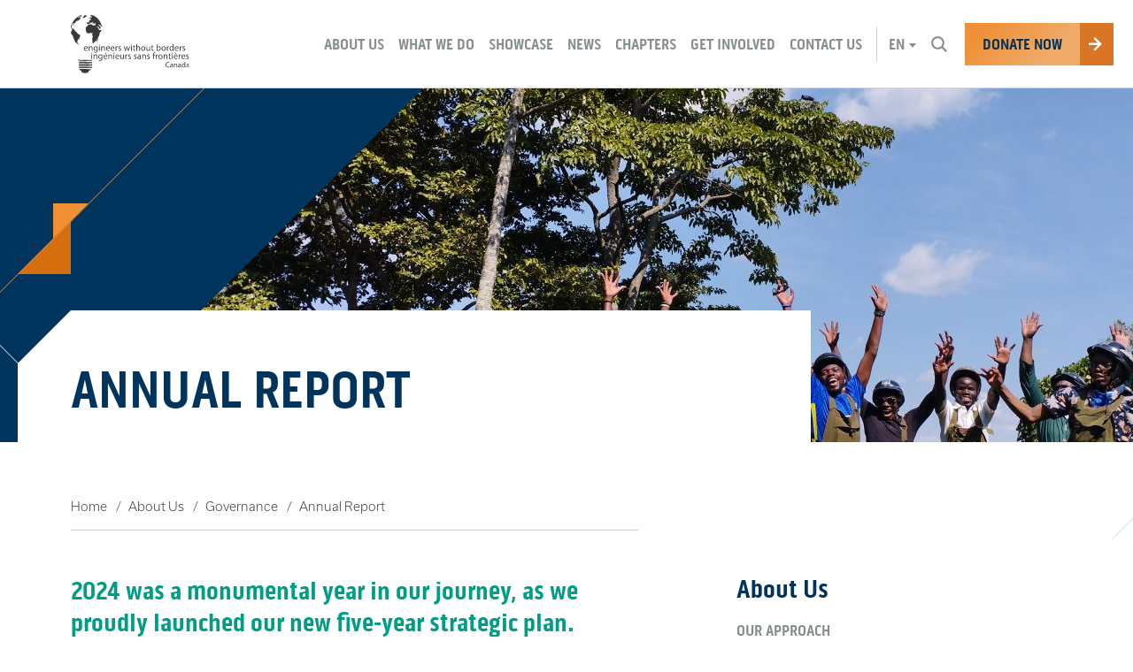

--- FILE ---
content_type: text/html; charset=UTF-8
request_url: https://www.ewb.ca/en/about-us/governance/annual-report/
body_size: 17066
content:
<!DOCTYPE html>
<!--[if lt IE 7]> <html class="no-js lt-ie9 lt-ie8 lt-ie7" lang="en"> <![endif]-->
<!--[if IE 7]>    <html class="no-js lt-ie9 lt-ie8" lang="en"> <![endif]-->
<!--[if IE 8]>    <html class="no-js lt-ie9" lang="en"> <![endif]-->
<!--[if gt IE 8]><!--> <html class="no-js" lang="en"> <!--<![endif]-->
<head>

    <!-- Google Tag Manager -->
    <script>(function(w,d,s,l,i){w[l]=w[l]||[];w[l].push({'gtm.start':
    new Date().getTime(),event:'gtm.js'});var f=d.getElementsByTagName(s)[0],
    j=d.createElement(s),dl=l!='dataLayer'?'&l='+l:'';j.async=true;j.src=
    'https://www.googletagmanager.com/gtm.js?id='+i+dl;f.parentNode.insertBefore(j,f);
    })(window,document,'script','dataLayer','GTM-W325TCH');</script>
    <!-- End Google Tag Manager -->

    <!-- Code for Google Optimize Tests -->
    <script>
    (function(i,s,o,g,r,a,m){i['GoogleAnalyticsObject']=r;i[r]=i[r]||function(){
    (i[r].q=i[r].q||[]).push(arguments)},i[r].l=1*new Date();a=s.createElement(o),
    m=s.getElementsByTagName(o)[0];a.async=1;a.src=g;m.parentNode.insertBefore(a,m)
    })(window,document,'script','https://www.google-analytics.com/analytics.js','ga');
    ga('create', 'UA-907833-1', 'auto');
    ga('require', 'GTM-KGZGW9J');
    </script>
    <style>.async-hide { opacity: 0 !important} </style>
    <script>(function(a,s,y,n,c,h,i,d,e){s.className+=' '+y;h.start=1*new Date;
    h.end=i=function(){s.className=s.className.replace(RegExp(' ?'+y),'')};
    (a[n]=a[n]||[]).hide=h;setTimeout(function(){i();h.end=null},c);h.timeout=c;
    })(window,document.documentElement,'async-hide','dataLayer',4000,
    {'GTM-KGZGW9J':true});</script>
    <!-- End Code for Google Optimize Tests -->

    
    <meta name="author" content="EWB Canada">
    <meta charset="UTF-8">
    <meta name="viewport" content="width=device-width">
    <meta name="format-detection" content="telephone=no">
    <meta http-equiv="X-UA-Compatible" content="IE=9;IE=10;IE=Edge,chrome=1"/>
	<meta name="google-site-verification" content="3W3EA0Fv2jHNcqUXYdDHZjY0_PijE3TpEOzvMptQqcE" />
	<script src="https://use.typekit.net/xly3zwj.js"></script>
    <script>try{Typekit.load({ async: true });}catch(e){}</script>
    <script type='text/javascript'>
    (function (d, t) {
      var bh = d.createElement(t), s = d.getElementsByTagName(t)[0];
      bh.type = 'text/javascript';
      bh.src = 'https://www.bugherd.com/sidebarv2.js?apikey=wcoivr5n3zlmpfieon2mjg';
      s.parentNode.insertBefore(bh, s);
      })(document, 'script');
    </script>
    <link rel="manifest" href="/wp-content/themes/default/favicons/manifest.json">
<meta name="mobile-web-app-capable" content="yes">
<meta name="theme-color" content="#ffffff">
<meta name="application-name" content="">
<link rel="apple-touch-icon" sizes="57x57" href="/wp-content/themes/default/favicons/apple-touch-icon-57x57.png">
<link rel="apple-touch-icon" sizes="60x60" href="/wp-content/themes/default/favicons/apple-touch-icon-60x60.png">
<link rel="apple-touch-icon" sizes="72x72" href="/wp-content/themes/default/favicons/apple-touch-icon-72x72.png">
<link rel="apple-touch-icon" sizes="76x76" href="/wp-content/themes/default/favicons/apple-touch-icon-76x76.png">
<link rel="apple-touch-icon" sizes="114x114" href="/wp-content/themes/default/favicons/apple-touch-icon-114x114.png">
<link rel="apple-touch-icon" sizes="120x120" href="/wp-content/themes/default/favicons/apple-touch-icon-120x120.png">
<link rel="apple-touch-icon" sizes="144x144" href="/wp-content/themes/default/favicons/apple-touch-icon-144x144.png">
<link rel="apple-touch-icon" sizes="152x152" href="/wp-content/themes/default/favicons/apple-touch-icon-152x152.png">
<link rel="apple-touch-icon" sizes="180x180" href="/wp-content/themes/default/favicons/apple-touch-icon-180x180.png">
<meta name="apple-mobile-web-app-capable" content="yes">
<meta name="apple-mobile-web-app-status-bar-style" content="black-translucent">
<meta name="apple-mobile-web-app-title" content="">
<meta name="msapplication-TileColor" content="#ffffff">
<meta name="msapplication-TileImage" content="/wp-content/themes/default/favicons/mstile-144x144.png">
<meta name="msapplication-config" content="/wp-content/themes/default/favicons/browserconfig.xml">
<link rel="yandex-tableau-widget" href="/wp-content/themes/default/favicons/yandex-browser-manifest.json">
<link rel="icon" type="image/png" sizes="228x228" href="/wp-content/themes/default/favicons/coast-228x228.png">
<link rel="icon" type="image/png" sizes="32x32" href="/wp-content/themes/default/favicons/favicon-32x32.png">
<link rel="icon" type="image/png" sizes="192x192" href="/wp-content/themes/default/favicons/android-chrome-192x192.png">
<link rel="icon" type="image/png" sizes="16x16" href="/wp-content/themes/default/favicons/favicon-16x16.png">
<link rel="shortcut icon" href="/wp-content/themes/default/favicons/favicon.ico">
<link rel="apple-touch-startup-image" media="(device-width: 320px) and (device-height: 480px) and (-webkit-device-pixel-ratio: 1)" href="/wp-content/themes/default/favicons/apple-touch-startup-image-320x460.png">
<link rel="apple-touch-startup-image" media="(device-width: 320px) and (device-height: 480px) and (-webkit-device-pixel-ratio: 2)" href="/wp-content/themes/default/favicons/apple-touch-startup-image-640x920.png">
<link rel="apple-touch-startup-image" media="(device-width: 320px) and (device-height: 568px) and (-webkit-device-pixel-ratio: 2)" href="/wp-content/themes/default/favicons/apple-touch-startup-image-640x1096.png">
<link rel="apple-touch-startup-image" media="(device-width: 375px) and (device-height: 667px) and (-webkit-device-pixel-ratio: 2)" href="/wp-content/themes/default/favicons/apple-touch-startup-image-750x1294.png">
<link rel="apple-touch-startup-image" media="(device-width: 414px) and (device-height: 736px) and (orientation: landscape) and (-webkit-device-pixel-ratio: 3)" href="/wp-content/themes/default/favicons/apple-touch-startup-image-1182x2208.png">
<link rel="apple-touch-startup-image" media="(device-width: 414px) and (device-height: 736px) and (orientation: portrait) and (-webkit-device-pixel-ratio: 3)" href="/wp-content/themes/default/favicons/apple-touch-startup-image-1242x2148.png">
<link rel="apple-touch-startup-image" media="(device-width: 768px) and (device-height: 1024px) and (orientation: landscape) and (-webkit-device-pixel-ratio: 1)" href="/wp-content/themes/default/favicons/apple-touch-startup-image-748x1024.png">
<link rel="apple-touch-startup-image" media="(device-width: 768px) and (device-height: 1024px) and (orientation: portrait) and (-webkit-device-pixel-ratio: 1)" href="/wp-content/themes/default/favicons/apple-touch-startup-image-768x1004.png">
<link rel="apple-touch-startup-image" media="(device-width: 768px) and (device-height: 1024px) and (orientation: landscape) and (-webkit-device-pixel-ratio: 2)" href="/wp-content/themes/default/favicons/apple-touch-startup-image-1496x2048.png">
<link rel="apple-touch-startup-image" media="(device-width: 768px) and (device-height: 1024px) and (orientation: portrait) and (-webkit-device-pixel-ratio: 2)" href="/wp-content/themes/default/favicons/apple-touch-startup-image-1536x2008.png">        <meta name='robots' content='index, follow, max-video-preview:-1, max-snippet:-1, max-image-preview:large' />
<link rel="alternate" hreflang="en" href="https://www.ewb.ca/en/about-us/governance/annual-report/" />
<link rel="alternate" hreflang="fr" href="https://www.ewb.ca/fr/governance/annual-report/" />

	<!-- This site is optimized with the Yoast SEO plugin v16.4 - https://yoast.com/wordpress/plugins/seo/ -->
	<title>Annual Report - EWB Canada</title>
	<meta name="description" content="EWB Canada&#039;s 2018 Annual Report speaks to the organization&#039;s effort to build a future where everyone has access to the opportunities they need to thrive." />
	<link rel="canonical" href="https://www.ewb.ca/en/about-us/governance/annual-report/" />
	<meta property="og:locale" content="en_US" />
	<meta property="og:type" content="article" />
	<meta property="og:title" content="Annual Report - EWB Canada" />
	<meta property="og:description" content="EWB Canada&#039;s 2018 Annual Report speaks to the organization&#039;s effort to build a future where everyone has access to the opportunities they need to thrive." />
	<meta property="og:url" content="https://www.ewb.ca/en/about-us/governance/annual-report/" />
	<meta property="og:site_name" content="EWB Canada" />
	<meta property="article:modified_time" content="2025-04-07T16:55:21+00:00" />
	<meta property="og:image" content="https://www.ewb.ca/wp-content/uploads/2018/04/Copy-of-Concordia_ChampagneParty1.jpg" />
	<meta property="og:image:width" content="1600" />
	<meta property="og:image:height" content="1066" />
	<meta name="twitter:card" content="summary_large_image" />
	<meta name="twitter:label1" content="Est. reading time" />
	<meta name="twitter:data1" content="4 minutes" />
	<script type="application/ld+json" class="yoast-schema-graph">{"@context":"https://schema.org","@graph":[{"@type":"WebSite","@id":"https://live-ewb-ca.pantheonsite.io/en/#website","url":"https://live-ewb-ca.pantheonsite.io/en/","name":"EWB Canada","description":"Investir dans les gens et les id\u00e9es pour mettre fin \u00e0 la pauvret\u00e9 mondiale.","potentialAction":[{"@type":"SearchAction","target":"https://live-ewb-ca.pantheonsite.io/en/?s={search_term_string}","query-input":"required name=search_term_string"}],"inLanguage":"en-US"},{"@type":"WebPage","@id":"https://www.ewb.ca/en/about-us/governance/annual-report/#webpage","url":"https://www.ewb.ca/en/about-us/governance/annual-report/","name":"Annual Report - EWB Canada","isPartOf":{"@id":"https://live-ewb-ca.pantheonsite.io/en/#website"},"datePublished":"2016-10-17T05:58:50+00:00","dateModified":"2025-04-07T16:55:21+00:00","description":"EWB Canada's 2018 Annual Report speaks to the organization's effort to build a future where everyone has access to the opportunities they need to thrive.","breadcrumb":{"@id":"https://www.ewb.ca/en/about-us/governance/annual-report/#breadcrumb"},"inLanguage":"en-US","potentialAction":[{"@type":"ReadAction","target":["https://www.ewb.ca/en/about-us/governance/annual-report/"]}]},{"@type":"BreadcrumbList","@id":"https://www.ewb.ca/en/about-us/governance/annual-report/#breadcrumb","itemListElement":[{"@type":"ListItem","position":1,"item":{"@type":"WebPage","@id":"https://www.ewb.ca/en/","url":"https://www.ewb.ca/en/","name":"Home"}},{"@type":"ListItem","position":2,"item":{"@type":"WebPage","@id":"https://live-ewb-ca.pantheonsite.io/en/about-us/","url":"https://live-ewb-ca.pantheonsite.io/en/about-us/","name":"About Us"}},{"@type":"ListItem","position":3,"item":{"@type":"WebPage","@id":"https://www.ewb.ca/en/about-us/governance/","url":"https://www.ewb.ca/en/about-us/governance/","name":"Governance"}},{"@type":"ListItem","position":4,"item":{"@id":"https://www.ewb.ca/en/about-us/governance/annual-report/#webpage"}}]}]}</script>
	<!-- / Yoast SEO plugin. -->


<link rel='dns-prefetch' href='//www.ewb.ca' />
<link rel='dns-prefetch' href='//www.google.com' />
<link rel="alternate" type="application/rss+xml" title="EWB Canada &raquo; Feed" href="https://www.ewb.ca/en/feed/" />
<link rel="alternate" type="application/rss+xml" title="EWB Canada &raquo; Comments Feed" href="https://www.ewb.ca/en/comments/feed/" />
<link rel='stylesheet' id='wp-block-library-css'  href='https://www.ewb.ca/wp/wp-includes/css/dist/block-library/style.min.css?ver=5.7.3' type='text/css' media='all' />
<link rel='stylesheet' id='contact-form-7-css'  href='https://www.ewb.ca/wp-content/plugins/contact-form-7/includes/css/styles.css?ver=5.4.1' type='text/css' media='all' />
<link rel='stylesheet' id='parent-style-css'  href='https://www.ewb.ca/wp-content/themes/default/static/dist/css/core.css?ver=20210728' type='text/css' media='' />
<link rel='stylesheet' id='helper-style-css'  href='https://www.ewb.ca/wp-content/themes/default/static/dev/css/helpers.css?ver=5.7.3' type='text/css' media='all' />
<script type='text/javascript' src='https://www.ewb.ca/wp-content/themes/default/static/dist/js/modernizr-3.3.1.min.js?ver=20181022-1' id='modernizer-javascript-js'></script>
<script type='text/javascript' src='https://www.ewb.ca/wp-content/themes/default/static/dist/js/lazyload-images.js?ver=20181022-1' id='lazyload-images-javascript-js'></script>
<script type='text/javascript' src='https://www.ewb.ca/wp/wp-includes/js/jquery/jquery.min.js?ver=3.5.1' id='jquery-core-js'></script>
<script type='text/javascript' src='https://www.ewb.ca/wp/wp-includes/js/jquery/jquery-migrate.min.js?ver=3.3.2' id='jquery-migrate-js'></script>
<link rel="https://api.w.org/" href="https://www.ewb.ca/en/wp-json/" /><link rel="alternate" type="application/json" href="https://www.ewb.ca/en/wp-json/wp/v2/pages/1224" /><link rel="EditURI" type="application/rsd+xml" title="RSD" href="https://www.ewb.ca/wp/xmlrpc.php?rsd" />
<link rel="wlwmanifest" type="application/wlwmanifest+xml" href="https://www.ewb.ca/wp/wp-includes/wlwmanifest.xml" /> 
<meta name="generator" content="WordPress 5.7.3" />
<link rel="alternate" type="application/json+oembed" href="https://www.ewb.ca/en/wp-json/oembed/1.0/embed?url=https%3A%2F%2Fwww.ewb.ca%2Fen%2Fabout-us%2Fgovernance%2Fannual-report%2F" />
<link rel="alternate" type="text/xml+oembed" href="https://www.ewb.ca/en/wp-json/oembed/1.0/embed?url=https%3A%2F%2Fwww.ewb.ca%2Fen%2Fabout-us%2Fgovernance%2Fannual-report%2F&#038;format=xml" />
	<!-- Shortn.It version 1.7.4 -->
	<link rel="shorturl" href="http://www.ewb.ca/annual-report">
	<link rel="shortlink" href="http://www.ewb.ca/annual-report">
	<!-- End Shortn.It -->
<style type="text/css">.recentcomments a{display:inline !important;padding:0 !important;margin:0 !important;}</style>    <script src="https://www.ewb.ca/wp-content/themes/default/static/svg/grunticon.loader.js"></script>
    <script>
         var cb = function() { grunticon.svgLoadedCallback(); };
        grunticon(["https://www.ewb.ca/wp-content/themes/default/static/svg/icons.data.svg.css", "https://www.ewb.ca/wp-content/themes/default/static/svg/icons.data.png.css", "https://www.ewb.ca/wp-content/themes/default/static/svg/icons.fallback.css"], cb);
    </script>
    <noscript>
        <link href="https://www.ewb.ca/wp-content/themes/default/static/svg/icons.fallback.css" rel="stylesheet">
    </noscript>

    <!-- Facebook Pixel Code -->
    <script>
        !function(f,b,e,v,n,t,s){if(f.fbq)return;n=f.fbq=function(){n.callMethod?
            n.callMethod.apply(n,arguments):n.queue.push(arguments)};if(!f._fbq)f._fbq=n;
            n.push=n;n.loaded=!0;n.version='2.0';n.queue=[];t=b.createElement(e);t.async=!0;
            t.src=v;s=b.getElementsByTagName(e)[0];s.parentNode.insertBefore(t,s)}(window,
            document,'script','https://connect.facebook.net/en_US/fbevents.js');
        // Insert Your Facebook Pixel ID below.
        fbq('init', '1540453476060314');
        fbq('track', 'PageView');
    </script>
    <noscript><img height="1" width="1" style="display:none" src="https://www.facebook.com/tr?id=1540453476060314&amp;ev=PageView&amp;noscript=1" /></noscript>
    <!-- End Facebook Pixel Code -->

    <!-- Twitter universal website tag code -->
    <script>
        !function(e,t,n,s,u,a){e.twq||(s=e.twq=function(){s.exe?s.exe.apply(s,arguments):s.queue.push(arguments);
        },s.version='1.1',s.queue=[],u=t.createElement(n),u.async=!0,u.src='//static.ads-twitter.com/uwt.js',
            a=t.getElementsByTagName(n)[0],a.parentNode.insertBefore(u,a))}(window,document,'script');
        // Insert Twitter Pixel ID and Standard Event data below
        twq('init','o00bv');
        twq('track','PageView');
    </script>
    <!-- End Twitter universal website tag code -->

</head>

<body class="page-template-default page page-id-1224 page-child parent-pageid-1223">

    <!-- Google Tag Manager (noscript) -->
    <noscript><iframe src="https://www.googletagmanager.com/ns.html?id=GTM-W325TCH" height="0" width="0" style="display:none;visibility:hidden"></iframe></noscript>
    <!-- End Google Tag Manager (noscript) -->

    <p class="skip-links screen">
        <a href="#nav">Skip to Navigation</a> or <a href="#content">Skip to Main Content</a>
    </p>

    <header class="header relative header--sticky">
        <div class="container">

            <a href="https://www.ewb.ca/en/" class="logo logo--header" title="Go to home page">
                <i class="icon-logo" data-grunticon-embed>
                    <span class="visuallyhidden">EWB Canada</span>
                </i>
            </a>

            <div class="nav__wrap screen">

                <div class="nav__tablet">

                    
                    <div class="language-select relative screen" data-js-header-dropdown><span class="language-select__text">Select a language:</span> <a href="#language-select" class="language-select__active"><span class="visuallyhidden">Change current language:</span> en</a><ul class="language-select__list text-center" id="language-select"><li class="language-select__item"><a href="https://www.ewb.ca/fr/governance/annual-report/" class="language-select__link">French</a></li><li class="language-select__item"><span class="language-select__link-current">English</span></li></ul></div>
                </div>

                <div class="nav__mobile-container">

                    <div class="nav__mobile">

                        <div class="nav__container">
                                                                                        <ul class="nav list--unstyled" id="nav">
                                    <li class="nav__item  menu-item menu-item-type-post_type menu-item-object-page current-page-ancestor menu-item-has-children">



<a href="https://www.ewb.ca/en/about-us/" class="nav__link">
    <span>About Us</span>
    <button class="nav__parent-link btn--unstyled" aria-hidden="true" data-js-sub-nav-trigger>
        <span class="visuallyhidden">Toggle menu</span>
        <i class="icon-arrow" data-grunticon-embed></i>
    </button>
</a>

<div class="sub-nav__container relative">
	<ul class="sub-nav container list--unstyled">
<li class="sub-nav__item menu-item menu-item-type-post_type menu-item-object-page">


    <a href="https://www.ewb.ca/en/about-us/our-approach/" class="sub-nav__link">
        <span>Our Approach</span>
    </a>

            <div class="sub-nav__content">
            <div class="sub-nav__copy">

                                    <h3 class="sub-nav__heading navy">Strategy & Vision</h3>
                
                                    <p class="sub-nav__description">Our guiding vision and strategic goals for the future.</p>
                
            </div>

            
        </div>
    
</li><li class="sub-nav__item  menu-item menu-item-type-post_type menu-item-object-page">


    <a href="https://www.ewb.ca/en/about-us/history/" class="sub-nav__link">
        <span>History</span>
    </a>

            <div class="sub-nav__content">
            <div class="sub-nav__copy">

                                    <h3 class="sub-nav__heading navy">History</h3>
                
                                    <p class="sub-nav__description">Follow our story from a scribble on a napkin to the blueprint for systemic change, understand the importance of 'unlearning', and meet Dorothy – it's all in our history.</p>
                
            </div>

                            <div class="sub-nav__img-container cut cut--medium2-orange-bottom-right">
                    <div class="images-loaded__container" data-js-images-loaded data-js-subnav-img="https://www.ewb.ca/wp-content/uploads/2016/11/History-1-500x500.jpg"></div>
                </div>
            
        </div>
    
</li><li class="sub-nav__item  menu-item menu-item-type-post_type menu-item-object-page">


    <a href="https://www.ewb.ca/en/about-us/our-people/" class="sub-nav__link">
        <span>Our People</span>
    </a>

            <div class="sub-nav__content">
            <div class="sub-nav__copy">

                                    <h3 class="sub-nav__heading navy">Our people</h3>
                
                                    <p class="sub-nav__description">Get to know some of the people powering our organization by meeting our Board, and our Fellows.</p>
                
            </div>

                            <div class="sub-nav__img-container cut cut--medium2-orange-bottom-right">
                    <div class="images-loaded__container" data-js-images-loaded data-js-subnav-img="https://www.ewb.ca/wp-content/uploads/2016/11/Our-People-1-500x500.jpg"></div>
                </div>
            
        </div>
    
</li><li class="sub-nav__item  menu-item menu-item-type-post_type menu-item-object-page">


    <a href="https://www.ewb.ca/en/about-us/our-culture/" class="sub-nav__link">
        <span>Our Culture</span>
    </a>

            <div class="sub-nav__content">
            <div class="sub-nav__copy">

                                    <h3 class="sub-nav__heading navy">Our Culture</h3>
                
                                    <p class="sub-nav__description">Learn about our commitment to diversity, inclusion and transparency, and how we work to remain true to our mandate.</p>
                
            </div>

                            <div class="sub-nav__img-container cut cut--medium2-orange-bottom-right">
                    <div class="images-loaded__container" data-js-images-loaded data-js-subnav-img="https://www.ewb.ca/wp-content/uploads/2018/10/Parliament-Hill-Engineers-Without-Borders-Day-of-Action-by-Brittany-Gawley-Photography-46-500x500.jpg"></div>
                </div>
            
        </div>
    
</li><li class="sub-nav__item  menu-item menu-item-type-post_type menu-item-object-page current-page-ancestor">


    <a href="https://www.ewb.ca/en/about-us/governance/" class="sub-nav__link">
        <span>Governance</span>
    </a>

            <div class="sub-nav__content">
            <div class="sub-nav__copy">

                                    <h3 class="sub-nav__heading navy">Governance</h3>
                
                                    <p class="sub-nav__description">View annual reports, access financial statements, learn more about our theory for creating systemic change, and meet the EWB Investment Committee.</p>
                
            </div>

                            <div class="sub-nav__img-container cut cut--medium2-orange-bottom-right">
                    <div class="images-loaded__container" data-js-images-loaded data-js-subnav-img="https://www.ewb.ca/wp-content/uploads/2016/11/Governance-1-500x500.jpg"></div>
                </div>
            
        </div>
    
</li><li class="sub-nav__item  menu-item menu-item-type-post_type menu-item-object-page">


    <a href="https://www.ewb.ca/en/about-us/ways-to-give/" class="sub-nav__link">
        <span>Ways To Give</span>
    </a>

            <div class="sub-nav__content">
            <div class="sub-nav__copy">

                                    <h3 class="sub-nav__heading navy">Partners</h3>
                
                                    <p class="sub-nav__description">Learn about our organizational partners and their valuable contributions to our ongoing work.</p>
                
            </div>

                            <div class="sub-nav__img-container cut cut--medium2-orange-bottom-right">
                    <div class="images-loaded__container" data-js-images-loaded data-js-subnav-img="https://www.ewb.ca/wp-content/uploads/2016/11/Partners-1-500x500.jpg"></div>
                </div>
            
        </div>
    
</li>
	</ul>
</div>
</li><li class="nav__item  menu-item menu-item-type-post_type menu-item-object-page menu-item-has-children">



<a href="https://www.ewb.ca/en/what-we-do/" class="nav__link">
    <span>What We Do</span>
    <button class="nav__parent-link btn--unstyled" aria-hidden="true" data-js-sub-nav-trigger>
        <span class="visuallyhidden">Toggle menu</span>
        <i class="icon-arrow" data-grunticon-embed></i>
    </button>
</a>

<div class="sub-nav__container relative">
	<ul class="sub-nav container list--unstyled">
<li class="sub-nav__item  menu-item menu-item-type-post_type menu-item-object-page">


    <a href="https://www.ewb.ca/en/what-we-do/investing-in-people/" class="sub-nav__link">
        <span>Investing in People</span>
    </a>

            <div class="sub-nav__content">
            <div class="sub-nav__copy">

                                    <h3 class="sub-nav__heading navy">Investing in people</h3>
                
                                    <p class="sub-nav__description">Learn how we spot potential, invest in leaders, and provide training and support to help our people bring powerful ideas to life.</p>
                
            </div>

                            <div class="sub-nav__img-container cut cut--medium2-orange-bottom-right">
                    <div class="images-loaded__container" data-js-images-loaded data-js-subnav-img="https://www.ewb.ca/wp-content/uploads/2016/11/Investing-in-People-500x500.jpg"></div>
                </div>
            
        </div>
    
</li><li class="sub-nav__item  menu-item menu-item-type-post_type menu-item-object-page">


    <a href="https://www.ewb.ca/en/what-we-do/investing-in-ventures/" class="sub-nav__link">
        <span>Investing in Ventures</span>
    </a>

            <div class="sub-nav__content">
            <div class="sub-nav__copy">

                                    <h3 class="sub-nav__heading navy">Investing in ventures</h3>
                
                                    <p class="sub-nav__description">Learn our history with African entrepreneurs creating global impact.</p>
                
            </div>

                            <div class="sub-nav__img-container cut cut--medium2-orange-bottom-right">
                    <div class="images-loaded__container" data-js-images-loaded data-js-subnav-img="https://www.ewb.ca/wp-content/uploads/2016/11/Investing-in-ventures-500x500.jpg"></div>
                </div>
            
        </div>
    
</li><li class="sub-nav__item  menu-item menu-item-type-post_type menu-item-object-page">


    <a href="https://www.ewb.ca/en/what-we-do/advocating-for-change/" class="sub-nav__link">
        <span>Advocating for Change</span>
    </a>

            <div class="sub-nav__content">
            <div class="sub-nav__copy">

                                    <h3 class="sub-nav__heading navy">Advocating for change</h3>
                
                                    <p class="sub-nav__description">We speak to multiple audiences to spark global and local change. We campaign with politicians, convene with the engineering community, and engage the general public.</p>
                
            </div>

                            <div class="sub-nav__img-container cut cut--medium2-orange-bottom-right">
                    <div class="images-loaded__container" data-js-images-loaded data-js-subnav-img="https://www.ewb.ca/wp-content/uploads/2016/11/Advocating-for-change-500x500.jpg"></div>
                </div>
            
        </div>
    
</li>
	</ul>
</div>
</li><li class="nav__item  menu-item menu-item-type-post_type menu-item-object-page menu-item-has-children">



<a href="https://www.ewb.ca/en/showcase/" class="nav__link">
    <span>Showcase</span>
    <button class="nav__parent-link btn--unstyled" aria-hidden="true" data-js-sub-nav-trigger>
        <span class="visuallyhidden">Toggle menu</span>
        <i class="icon-arrow" data-grunticon-embed></i>
    </button>
</a>

<div class="sub-nav__container relative">
	<ul class="sub-nav container list--unstyled">
<li class="sub-nav__item  menu-item menu-item-type-post_type menu-item-object-page">


    <a href="https://www.ewb.ca/en/showcase/engineering-brighter-tomorrows/" class="sub-nav__link">
        <span>Engineering Brighter Tomorrows</span>
    </a>

            <div class="sub-nav__content">
            <div class="sub-nav__copy">

                                    <h3 class="sub-nav__heading navy">Engineering Brighter Tomorrows</h3>
                
                                    <p class="sub-nav__description">Learn how we are addressing energy poverty in Zambia and Malawi and bridging energy access gaps in schools and health centers across the region..</p>
                
            </div>

                            <div class="sub-nav__img-container cut cut--medium2-orange-bottom-right">
                    <div class="images-loaded__container" data-js-images-loaded data-js-subnav-img="https://www.ewb.ca/wp-content/uploads/2024/07/1-1-500x500.png"></div>
                </div>
            
        </div>
    
</li><li class="sub-nav__item  menu-item menu-item-type-post_type menu-item-object-page">


    <a href="https://www.ewb.ca/en/showcase/small-growing-business-ventures/" class="sub-nav__link">
        <span>Small and Growing Business Ventures</span>
    </a>

            <div class="sub-nav__content">
            <div class="sub-nav__copy">

                                    <h3 class="sub-nav__heading navy">Small and Growing Business</h3>
                
                                    <p class="sub-nav__description">Learn our history with African innovators from multiple sectors. Our partners touched the lives of millions in health education, agriculture, and financing.</p>
                
            </div>

                            <div class="sub-nav__img-container cut cut--medium2-orange-bottom-right">
                    <div class="images-loaded__container" data-js-images-loaded data-js-subnav-img="https://www.ewb.ca/wp-content/uploads/2016/11/Small-growing-business-500x500.jpg"></div>
                </div>
            
        </div>
    
</li><li class="sub-nav__item  menu-item menu-item-type-post_type menu-item-object-page">


    <a href="https://www.ewb.ca/en/showcase/evolving-engineering/" class="sub-nav__link">
        <span>Evolving Engineering</span>
    </a>

            <div class="sub-nav__content">
            <div class="sub-nav__copy">

                                    <h3 class="sub-nav__heading navy">Evolving Engineering</h3>
                
                                    <p class="sub-nav__description">Learn how we worked with the engineering community and transforming the role of the profession to ensure tomorrow’s engineer creates greater social impact.  </p>
                
            </div>

                            <div class="sub-nav__img-container cut cut--medium2-orange-bottom-right">
                    <div class="images-loaded__container" data-js-images-loaded data-js-subnav-img="https://www.ewb.ca/wp-content/uploads/2016/11/Evolving-engineering-500x500.jpg"></div>
                </div>
            
        </div>
    
</li><li class="sub-nav__item  menu-item menu-item-type-post_type menu-item-object-page">


    <a href="https://www.ewb.ca/en/showcase/governance-sustainable-services/" class="sub-nav__link">
        <span>Governance for Sustainable Services</span>
    </a>

            <div class="sub-nav__content">
            <div class="sub-nav__copy">

                                    <h3 class="sub-nav__heading navy">Governance for Sustainable Services</h3>
                
                                    <p class="sub-nav__description">See how we worked with commercial and government organizations to ensure local communities benefit from public and private initiatives in essential services. </p>
                
            </div>

                            <div class="sub-nav__img-container cut cut--medium2-orange-bottom-right">
                    <div class="images-loaded__container" data-js-images-loaded data-js-subnav-img="https://www.ewb.ca/wp-content/uploads/2016/11/Governance-for-sustainable-services-500x500.jpg"></div>
                </div>
            
        </div>
    
</li>
	</ul>
</div>
</li><li class="nav__item  menu-item menu-item-type-post_type menu-item-object-page menu-item-has-children">



<a href="https://www.ewb.ca/en/news-and-events/" class="nav__link">
    <span>News</span>
    <button class="nav__parent-link btn--unstyled" aria-hidden="true" data-js-sub-nav-trigger>
        <span class="visuallyhidden">Toggle menu</span>
        <i class="icon-arrow" data-grunticon-embed></i>
    </button>
</a>

<div class="sub-nav__container relative">
	<ul class="sub-nav container list--unstyled">
<li class="sub-nav__item  menu-item menu-item-type-custom menu-item-object-custom">


    <a href="/en/news-and-events/news/" class="sub-nav__link">
        <span>Articles</span>
    </a>

            <div class="sub-nav__content">
            <div class="sub-nav__copy">

                                    <h3 class="sub-nav__heading navy">Articles</h3>
                
                                    <p class="sub-nav__description">Get the latest insights and perspective from EWB change-makers around the world. </p>
                
            </div>

                            <div class="sub-nav__img-container cut cut--medium2-orange-bottom-right">
                    <div class="images-loaded__container" data-js-images-loaded data-js-subnav-img="https://www.ewb.ca/wp-content/uploads/2016/11/News-500x500.jpg"></div>
                </div>
            
        </div>
    
</li><li class="sub-nav__item  menu-item menu-item-type-custom menu-item-object-custom">


    <a href="/en/news-and-events/events/" class="sub-nav__link">
        <span>Events</span>
    </a>

            <div class="sub-nav__content">
            <div class="sub-nav__copy">

                                    <h3 class="sub-nav__heading navy">Events</h3>
                
                                    <p class="sub-nav__description">Find the latest information on what’s happening near you and book your spot at an EWB event.</p>
                
            </div>

                            <div class="sub-nav__img-container cut cut--medium2-orange-bottom-right">
                    <div class="images-loaded__container" data-js-images-loaded data-js-subnav-img="https://www.ewb.ca/wp-content/uploads/2016/11/Event-500x500.jpg"></div>
                </div>
            
        </div>
    
</li><li class="sub-nav__item  menu-item menu-item-type-post_type menu-item-object-page">


    <a href="https://www.ewb.ca/en/news-and-events/conferences/" class="sub-nav__link">
        <span>Conferences</span>
    </a>

            <div class="sub-nav__content">
            <div class="sub-nav__copy">

                                    <h3 class="sub-nav__heading navy">Conferences</h3>
                
                                    <p class="sub-nav__description">Learn about our upcoming conferences, register to attend, or support us as a conference partner.</p>
                
            </div>

                            <div class="sub-nav__img-container cut cut--medium2-orange-bottom-right">
                    <div class="images-loaded__container" data-js-images-loaded data-js-subnav-img="https://www.ewb.ca/wp-content/uploads/2016/11/Conference_1250x600-500x500.jpg"></div>
                </div>
            
        </div>
    
</li>
	</ul>
</div>
</li><li class="nav__item  menu-item menu-item-type-post_type menu-item-object-page footer__hide">



<a href="https://www.ewb.ca/en/chapters/" class="nav__link">
    <span>Chapters</span>
    <button class="nav__parent-link btn--unstyled" aria-hidden="true" data-js-sub-nav-trigger>
        <span class="visuallyhidden">Toggle menu</span>
        <i class="icon-arrow" data-grunticon-embed></i>
    </button>
</a>

</li><li class="nav__item  menu-item menu-item-type-post_type menu-item-object-page menu-item-has-children">



<a href="https://www.ewb.ca/en/get-involved/" class="nav__link">
    <span>Get Involved</span>
    <button class="nav__parent-link btn--unstyled" aria-hidden="true" data-js-sub-nav-trigger>
        <span class="visuallyhidden">Toggle menu</span>
        <i class="icon-arrow" data-grunticon-embed></i>
    </button>
</a>

<div class="sub-nav__container relative">
	<ul class="sub-nav container list--unstyled">
<li class="sub-nav__item  menu-item menu-item-type-post_type menu-item-object-page">


    <a href="https://www.ewb.ca/en/get-involved/join-ewb/" class="sub-nav__link">
        <span>Join EWB</span>
    </a>

            <div class="sub-nav__content">
            <div class="sub-nav__copy">

                                    <h3 class="sub-nav__heading navy">Join EWB</h3>
                
                                    <p class="sub-nav__description">Renew your EWB membership or join up, either as a student or professional, and contribute to a community of thousands of change-makers around the world.</p>
                
            </div>

                            <div class="sub-nav__img-container cut cut--medium2-orange-bottom-right">
                    <div class="images-loaded__container" data-js-images-loaded data-js-subnav-img="https://www.ewb.ca/wp-content/uploads/2016/11/Join-EWB-1-500x500.jpg"></div>
                </div>
            
        </div>
    
</li><li class="sub-nav__item  menu-item menu-item-type-post_type menu-item-object-page">


    <a href="https://www.ewb.ca/en/get-involved/alumni-hub/" class="sub-nav__link">
        <span>Alumni Hub</span>
    </a>

            <div class="sub-nav__content">
            <div class="sub-nav__copy">

                                    <h3 class="sub-nav__heading navy">Alumni Hub </h3>
                
                                    <p class="sub-nav__description"> The central hub for Alumni members to learn about our latest initiatives, projects and headlines</p>
                
            </div>

                            <div class="sub-nav__img-container cut cut--medium2-orange-bottom-right">
                    <div class="images-loaded__container" data-js-images-loaded data-js-subnav-img="https://www.ewb.ca/wp-content/uploads/2020/07/Alumni-hub-Annual-Report-500x500.png"></div>
                </div>
            
        </div>
    
</li><li class="sub-nav__item  menu-item menu-item-type-custom menu-item-object-custom">


    <a href="https://members.ewb.ca/opportunities" class="sub-nav__link">
        <span>Apply for Fellowships</span>
    </a>

            <div class="sub-nav__content">
            <div class="sub-nav__copy">

                                    <h3 class="sub-nav__heading navy">Apply for Fellowships</h3>
                
                                    <p class="sub-nav__description">Become a Fellow and partner with our innovators and business leaders to catalyze social innovations.</p>
                
            </div>

                            <div class="sub-nav__img-container cut cut--medium2-orange-bottom-right">
                    <div class="images-loaded__container" data-js-images-loaded data-js-subnav-img="https://www.ewb.ca/wp-content/uploads/2019/03/IMG_3264-500x500.jpg"></div>
                </div>
            
        </div>
    
</li><li class="sub-nav__item  menu-item menu-item-type-custom menu-item-object-custom">


    <a href="/en/get-involved/careers/" class="sub-nav__link">
        <span>Careers</span>
    </a>

            <div class="sub-nav__content">
            <div class="sub-nav__copy">

                                    <h3 class="sub-nav__heading navy">Careers</h3>
                
                                    <p class="sub-nav__description">Apply to work with EWB Canada and help create long-lasting, systemic change in Canada, Africa, and for the planet.</p>
                
            </div>

                            <div class="sub-nav__img-container cut cut--medium2-orange-bottom-right">
                    <div class="images-loaded__container" data-js-images-loaded data-js-subnav-img="https://www.ewb.ca/wp-content/uploads/2016/11/Careers-1-500x500.jpg"></div>
                </div>
            
        </div>
    
</li><li class="sub-nav__item  menu-item menu-item-type-post_type menu-item-object-page">


    <a href="https://www.ewb.ca/en/?page_id=97191/" class="sub-nav__link">
        <span>Update Your Contact Information</span>
    </a>

            <div class="sub-nav__content">
            <div class="sub-nav__copy">

                                    <h3 class="sub-nav__heading navy">Update Your Contact Information</h3>
                
                                    <p class="sub-nav__description">Make sure your membership profile is up-to-date so you don't miss out on the latest news from EWB Canada!</p>
                
            </div>

                            <div class="sub-nav__img-container cut cut--medium2-orange-bottom-right">
                    <div class="images-loaded__container" data-js-images-loaded data-js-subnav-img="https://www.ewb.ca/wp-content/uploads/2019/04/EWB_2017-DoA_Parliament_FULL-Copy-2-500x500.jpg"></div>
                </div>
            
        </div>
    
</li><li class="sub-nav__item  menu-item menu-item-type-post_type menu-item-object-page">


    <a href="https://www.ewb.ca/en/get-involved/faq/" class="sub-nav__link">
        <span>FAQ</span>
    </a>

            <div class="sub-nav__content">
            <div class="sub-nav__copy">

                                    <h3 class="sub-nav__heading navy">FAQ</h3>
                
                                    <p class="sub-nav__description">Get the answers to common enquiries about our work, our initiatives, and our organization. </p>
                
            </div>

                            <div class="sub-nav__img-container cut cut--medium2-orange-bottom-right">
                    <div class="images-loaded__container" data-js-images-loaded data-js-subnav-img="https://www.ewb.ca/wp-content/uploads/2016/11/Pivot-1-500x500.jpg"></div>
                </div>
            
        </div>
    
</li>
	</ul>
</div>
</li><li class="nav__item  menu-item menu-item-type-post_type menu-item-object-page footer__hide">



<a href="https://www.ewb.ca/en/contact-us/" class="nav__link">
    <span>Contact Us</span>
    <button class="nav__parent-link btn--unstyled" aria-hidden="true" data-js-sub-nav-trigger>
        <span class="visuallyhidden">Toggle menu</span>
        <i class="icon-arrow" data-grunticon-embed></i>
    </button>
</a>

</li>                                </ul>
                                                                                </div>

                        <span class="header__separator"></span>

                        
                        <div class="language-select relative screen" data-js-header-dropdown><span class="language-select__text">Select a language:</span> <a href="#language-select" class="language-select__active"><span class="visuallyhidden">Change current language:</span> en</a><ul class="language-select__list text-center" id="language-select"><li class="language-select__item"><a href="https://www.ewb.ca/fr/governance/annual-report/" class="language-select__link">French</a></li><li class="language-select__item"><span class="language-select__link-current">English</span></li></ul></div>
                    </div>

                </div>

                <ul class="nav__actions list--unstyled c-f">
                    <li>
                        <div class="header__search">
                            <a href="#search" class="header__search-link c-f" aria-hidden="true" data-js-search-trigger>
                                <i class="icon-search" data-grunticon-embed></i>
                            </a>
                            <button class="header__search-close btn--unstyled" title="Close" data-js-search-trigger>
                                <span class="close close--navy"></span>
                                <span class="visuallyhidden">Close</span>
                            </button>
                        </div>
                    </li>
                    <li>
                        <a href='#nav' class='hamburger header__hamburger relative' aria-hidden='true' data-js-nav-trigger>
                            <span class="visuallyhidden">Toggle menu</span>
                            <div>
                                <span class='hamburger__1'></span>
                                <span class='hamburger__2'></span>
                                <span class='hamburger__3'></span>
                                <span class='hamburger__4'></span>
                            </div>
                        </a>
                    </li>
                    <li>
                        <div class="header__donate-container">
                            <a href="https://www.ewb.ca/en/donation/?utm_source=website&amp;utm_medium=header" class="header__donate relative">
                                <span>Donate Now</span>
                                <i class="icon-arrow" data-grunticon-embed></i>
                            </a>
                        </div>

                                                    <div class="header__fixed-buttons" data-sticky aria-hidden="true"> 
                                <a href="https://www.ewb.ca/en/donation/?utm_source=website&amp;utm_medium=sticky" class="btn btn--secondary btn--close">
                                    Donate
                                    <i class="icon-arrow" data-grunticon-embed></i>
                                </a>
                            </div>
                                            </li>
                </ul>

            </div>

        </div>
    </header>

    <div class="wrap">

                <span class="overlay"></span>

        
        <!-- Search -->
        <div class="search-form__container" data-js-search-container>
            <div class="container relative">
                <form role="search" id="search" method="get" class="search-form screen" action="https://www.ewb.ca/en/search-results/" data-js-search-form>
                    <label for="s" class="navy search-form__label">Search</label>
                    <div class="search-form__input">
                        <input type="text" name="s" id="s" value="" placeholder="What are you searching for?" autocomplete="off" data-js-search-text>
                    </div>
                    <button type="submit" class="visuallyhidden">
                        Search                    </button>
                </form>
                <div class="search-form__results" data-js-search-results></div>
            </div>
        </div>
        <!-- Search -->

    <main id="content" class="relative overflow-h">

        
            
<!-- Banner -->


    
        <!-- Header (tertiary with image) -->
        <div class="header-tertiary relative screen" data-js-header>
            <section class="header-tertiary--img">
                <div class="header-tertiary--img__img header-tertiary__wrap header-loaded-hidden">
                                            <div class="lazyload-container lazyload-container--tertiary">
                            <picture>
                                <!--[if IE 9]>
                                <video style="display: none"><![endif]-->
                                <source data-srcset="https://www.ewb.ca/wp-content/uploads/2023/02/1674827544566-480x240.jpg" media="(max-width: 480px)" />
                                <source data-srcset="https://www.ewb.ca/wp-content/uploads/2023/02/1674827544566-992x400.jpg" media="(max-width: 992px)" />
                                <source data-srcset="https://www.ewb.ca/wp-content/uploads/2023/02/1674827544566-1200x400.jpg" />
                                <!--[if IE 9]></video><![endif]-->
                                <img src="[data-uri]" data-srcset="https://www.ewb.ca/wp-content/uploads/2023/02/1674827544566-992x400.jpg" class="lazyload header__img" alt="" />
                                <noscript>
                                    <img src="https://www.ewb.ca/wp-content/uploads/2023/02/1674827544566-992x400.jpg" alt="">
                                </noscript>
                            </picture>
                        </div>
                                        <div class="lines lines--br lines--primary"></div>
                    <div class="lines lines--br lines--secondary"></div>
                </div>

                                <div class="loader header__loader loader--light">
   <div class="cube1 cube"></div>
   <div class="cube2 cube"></div>
   <div class="cube4 cube"></div>
   <div class="cube3 cube"></div>
</div>
            </section>
        </div>
        <div class="header-tertiary__container relative margin-b margin-sm-bx2 header-loaded-hidden">
            <div class="container">
                <div class="header-tertiary__content relative">
                    <h1 class="header-tertiary__title navy no-margin-b">Annual Report</h1>
                </div>
            </div>
        </div>

    
<!-- Banner -->

<article class="container">

            <div class="row">
            <div class="layout-std__content">
                    <div class="breadcrumbs screen" typeof="BreadcrumbList" vocab="http://schema.org/">
        <!-- Breadcrumb NavXT 6.6.0 -->
<span property="itemListElement" typeof="ListItem"><a property="item" typeof="WebPage" title="Go to EWB Canada." href="https://www.ewb.ca/en/" class="home"><span property="name">Home</span></a><meta property="position" content="1"></span><span property="itemListElement" typeof="ListItem"><a property="item" typeof="WebPage" title="Go to About Us." href="https://www.ewb.ca/en/about-us/" class="post post-page"><span property="name">About Us</span></a><meta property="position" content="2"></span><span property="itemListElement" typeof="ListItem"><a property="item" typeof="WebPage" title="Go to Governance." href="https://www.ewb.ca/en/about-us/governance/" class="post post-page"><span property="name">Governance</span></a><meta property="position" content="3"></span><span property="itemListElement" typeof="ListItem"><span property="name">Annual Report</span><meta property="position" content="4"></span>    </div>
            </div>
        </div>
    
            <div class="row margin-sm-b">
            <div id="post-1224" class="layout-std__content post-1224 page type-page status-publish hentry">
                    <p class="intro">2024 was a monumental year in our journey, as we proudly launched our new five-year strategic plan. Guiding us forward is our vision of engineering an equitable and sustainable future.</p>
                                    <div class="layout-std__copy relative">
                        <div class="gmail_default"><a class="btn btn--primary btn--icon" href="http://www.ewb.ca/wp-content/uploads/2025/04/EWB-Canada-2024-Annual-Report-FINAL2.pdf" target="_blank" rel="noopener">It is our pleasure to share our 2024 Annual Report.</a></div>
<div></div>
<p>It is with great enthusiasm that I welcome you to read our 2024 Engineers Without Borders Canada Annual report. I extend my gratitude to each one of you: our staff, board members, chapter members, donors, and volunteers, who have contributed to building EWB to where it is today. Your dedication fuels our progress and reinforces my confidence in our work.</p>
<p>2024 was a monumental year in our journey, as we proudly launched our new five-year strategic plan. Guiding us forward is our vision of engineering an equitable and sustainable future. This strategy brings EWB Canada back to our roots in engineering and technology, while deepening our commitment to investing in people.</p>
<p>People have always been at the heart of what we do. We are driven by our mission to invest in people to create systemic change through engineering, infrastructure and technology. We mobilize the engineering community, and like-minded changemakers who believe in the transformative power of technology. We leverage technological innovation to address urgent and important global challenges through community driven collaboration, in Canada and beyond. Simply put, we are changemakers here at EWB Canada.</p>
<p>These changemakers include our community. EWB would not be the organization we are today without the exceptional leadership of our chapters. As we embark on our new strategic direction, our chapter members have continued on the journey with us and have supported important initiatives within their communities and abroad. In 2025, we strive to strengthen our support and engagement with chapters, and expand nationally aligned initiatives built on our shared aspirations.</p>
<p>In-person engagement remains a vital part of our work, bringing our people together to experience the EWB magic. Our 2024 xChange Conference Series did just that. A three-city event series organized by our student chapters in Vancouver, Toronto and Montreal, xChange 2024 brought together students, thought leaders, industry experts, and young professionals for engaging discussions on renewable energy and sustainable development. xChange remains a landmark event for the EWB community, building connections and equipping the next generation of engineers with the mindset and skills to lead systemic change</p>
<p>Youth innovation also remains central to our work. In 2024, the Canada-Africa Innovation Fellowship (CAIF) brought together 15 students &#8211; seven Canadian and eight Ugandan &#8211; to develop practical solutions to local challenges in Uganda’s Mbarara District. Following an all-female cohort in 2023, this year’s cohort achieved gender balance with 53% female participants. Students collaborated on projects tackling renewable energy and agricultural technology, demonstrating the power of cross-cultural collaboration in engineering sustainable solutions. CAIF remains one of our most impactful programs, leaving a lasting impact on fellows,many of whom have continued their projects beyond the fellowship.</p>
<p>2024 saw the launch of Engineering Brighter Tomorrows (EBT), a flagship initiative in partnership with Engineers Without Borders Zambia. EBT aims to increase access to electricity in rural schools and health clinics in East and Southern Africa, and unlock the transformative power of solar to uplift communities, improve education and strengthen healthcare systems. EBT is not about the technology alone, but the people who the technology will enable to better their own lives and communities. We look forward to realizing this impact as we continue to pilot this new initiative in 2025.</p>
<p>Finally, EWB’s program Mining Shared Value (MSV) continued to have a global reach in its efforts to create more economic benefits to communities hosting mining operations. Key successes included the launch of an Indigenous Mining Procurement Checklist and Guidance for communities to harness procurement opportunities, as well as a toolkit for the mining industry to support human rights due diligence in mining procurement of goods and services. Human Rights Due Diligence is an increasingly important topic as countries like Canada put in place new supply chain legislation. As always, MSV continues its strong commitment towards advocacy to create systemic change in the global mining space.</p>
<p>These initiatives—and the impact they have generated—would not be possible without the dedication of our staff, volunteers, partners, and supporters. That is why this is not simply an annual report but also a celebration of our collective achievements. As we look ahead, EWB remains committed to engineering a brighter, more equitable future.</p>
<p>As I reflect on 2024, I am proud of how EWB Canada has deepened our impact, championed innovation, and strengthened partnerships that drive systemic change. Across every initiative, from engineering-driven development projects to global advocacy, our work has been rooted in a belief that engineering can and must play a central role in solving the world’s most pressing challenges. Thank you for being part of this journey. We look forward to an even more prosperous and impactful 2025 for EWB Canada</p>
<p><b>Yours Sincerely, </b></p>
<p><strong>David Boroto, CEO</strong></p>
<div class="gmail_default"><a class="btn btn--secondary btn--icon" href="http://www.ewb.ca/wp-content/uploads/2025/04/EWB-Canada-2024-Annual-Report-FINAL2.pdf" target="_blank" rel="noopener">Download EWB&#8217;s 2024 Annual Report</a></div>
                    </div>
                            </div>
                            <aside class="layout-std__sidebar screen" role="complementary">
                    
    <div class="subnav--desktop">
        <h3 class="navy">About Us</h3>
        <ul class="sidenav margin-b">
            <li class="page_item page-item-1217"><a href="https://www.ewb.ca/en/about-us/our-approach/">Our Approach</a></li>
<li class="page_item page-item-1218"><a href="https://www.ewb.ca/en/about-us/history/">History</a></li>
<li class="page_item page-item-1219 page_item_has_children"><a href="https://www.ewb.ca/en/about-us/our-people/">Our People</a>
<ul class='children'>
	<li class="page_item page-item-1222"><a href="https://www.ewb.ca/en/about-us/our-people/fellows/">Fellows</a></li>
	<li class="page_item page-item-1227"><a href="https://www.ewb.ca/en/about-us/our-people/board/">Board</a></li>
</ul>
</li>
<li class="page_item page-item-94571"><a href="https://www.ewb.ca/en/about-us/our-culture/">Our Culture</a></li>
<li class="page_item page-item-1223 page_item_has_children current_page_ancestor current_page_parent"><a href="https://www.ewb.ca/en/about-us/governance/">Governance</a>
<ul class='children'>
	<li class="page_item page-item-75091 page_item_has_children"><a href="https://www.ewb.ca/en/about-us/governance/membership-governance/">Membership Governance</a></li>
	<li class="page_item page-item-74601"><a href="https://www.ewb.ca/en/about-us/governance/health-safety-wellness-at-ewb/">Health, Safety &#038; Wellness at EWB</a></li>
	<li class="page_item page-item-1224 current_page_item"><a href="https://www.ewb.ca/en/about-us/governance/annual-report/" aria-current="page">Annual Report</a></li>
	<li class="page_item page-item-1225"><a href="https://www.ewb.ca/en/about-us/governance/financial-statements/">Financial statements</a></li>
	<li class="page_item page-item-1226"><a href="https://www.ewb.ca/en/about-us/governance/theory-of-change-strategy/">Theory of Change</a></li>
	<li class="page_item page-item-1228"><a href="https://www.ewb.ca/en/about-us/governance/investment-committee/">Investment Committee</a></li>
</ul>
</li>
<li class="page_item page-item-1229"><a href="https://www.ewb.ca/en/about-us/ways-to-give/">Ways To Give</a></li>
        </ul>
    </div>
                </aside>
                    </div>
    
</article>


<div class="container screen">
    
    <div class="subnav--mobile margin-t">
        <h3 class="navy">About Us</h3>
        <ul class="sidenav margin-b">
            <li class="page_item page-item-1217"><a href="https://www.ewb.ca/en/about-us/our-approach/">Our Approach</a></li>
<li class="page_item page-item-1218"><a href="https://www.ewb.ca/en/about-us/history/">History</a></li>
<li class="page_item page-item-1219 page_item_has_children"><a href="https://www.ewb.ca/en/about-us/our-people/">Our People</a>
<ul class='children'>
	<li class="page_item page-item-1222"><a href="https://www.ewb.ca/en/about-us/our-people/fellows/">Fellows</a></li>
	<li class="page_item page-item-1227"><a href="https://www.ewb.ca/en/about-us/our-people/board/">Board</a></li>
</ul>
</li>
<li class="page_item page-item-94571"><a href="https://www.ewb.ca/en/about-us/our-culture/">Our Culture</a></li>
<li class="page_item page-item-1223 page_item_has_children current_page_ancestor current_page_parent"><a href="https://www.ewb.ca/en/about-us/governance/">Governance</a>
<ul class='children'>
	<li class="page_item page-item-75091 page_item_has_children"><a href="https://www.ewb.ca/en/about-us/governance/membership-governance/">Membership Governance</a></li>
	<li class="page_item page-item-74601"><a href="https://www.ewb.ca/en/about-us/governance/health-safety-wellness-at-ewb/">Health, Safety &#038; Wellness at EWB</a></li>
	<li class="page_item page-item-1224 current_page_item"><a href="https://www.ewb.ca/en/about-us/governance/annual-report/" aria-current="page">Annual Report</a></li>
	<li class="page_item page-item-1225"><a href="https://www.ewb.ca/en/about-us/governance/financial-statements/">Financial statements</a></li>
	<li class="page_item page-item-1226"><a href="https://www.ewb.ca/en/about-us/governance/theory-of-change-strategy/">Theory of Change</a></li>
	<li class="page_item page-item-1228"><a href="https://www.ewb.ca/en/about-us/governance/investment-committee/">Investment Committee</a></li>
</ul>
</li>
<li class="page_item page-item-1229"><a href="https://www.ewb.ca/en/about-us/ways-to-give/">Ways To Give</a></li>
        </ul>
    </div>
</div>

        
        <div class="lines lines--primary lines--br main__line"></div>

    </main>

    <section class="header-secondary header-cta text-center relative overflow-h bg-blue screen" data-js-cta data-js-header>

    <div class="lazyload-container lazyload-container--header">
                    <picture>
                <!--[if IE 9]><video style="display: none"><![endif]-->
                    <source data-srcset="https://www.ewb.ca/wp-content/themes/default/static/img/donate-small.jpg" media="(max-width: 480px)" />
                    <source data-srcset="https://www.ewb.ca/wp-content/themes/default/static/img/donate-medium.jpg" media="(max-width: 992px)" />
                    <source data-srcset="https://www.ewb.ca/wp-content/themes/default/static/img/donate-large.jpg" />
                <!--[if IE 9]></video><![endif]-->
                <img
                    src="[data-uri]"
                    data-srcset="https://www.ewb.ca/wp-content/themes/default/static/img/donate-medium.jpg"
                    class="lazyload header__img header-secondary__img"
                    alt="Donate Now" />
                <noscript>
                    <img src="https://www.ewb.ca/wp-content/themes/default/static/img/donate-medium.jpg" alt="Donate Now">
                </noscript>
            </picture>
            </div>

    <div class="header-secondary__container header-cta__container header-loaded-hidden">
        <div class="container">
            <div class="header-secondary__content">

                <h2 class="header-secondary__title header-cta__title white">
                                            Help us build a better world                                    </h2>

                                        <a href="https://www.ewb.ca/en/donation/?utm_source=website&amp;utm_medium=footer" class="btn btn--secondary btn--icon">
                            Donate Now                        </a>
                
            </div>
        </div>

        <div class="lines lines--secondary lines--tl"></div>

    </div>

    <div class="loader header__loader loader--light">
   <div class="cube1 cube"></div>
   <div class="cube2 cube"></div>
   <div class="cube4 cube"></div>
   <div class="cube3 cube"></div>
</div>

</section>


<footer class="footer relative overflow-h">

    <div class="bg-blue pad-t pad-b pad-sm-tx2 pad-sm-bx2">

        <div class="container">

            <div class="row">

                <div class="col-xs-12 col-lg-10 col-lg-offset-1">

                    

                    
                    <div class="cf footer__contact">
                        <p class="footer__enquires">
                            <span class="h5 white footer__contact-label">General Inquiries</span>
                            <a href="tel:1(866)4813696" class="footer__phone">
                                <span class="visuallyhidden">Call us on</span>
                                1 (866) 481 3696
                            </a>
                        </p>

                        <div class="footer__social screen">
                            <span class="h5 white footer__contact-label">For the latest <abbr title="Engineers without borders">EWB</abbr> updates</span>
                            <ul class="list--inline social-list social-list--white no-margin-b">
                                <li>
                                    <a href="https://twitter.com/ewb" target="_blank" title="Twitter">
                                        <i class="icon-twitter" data-grunticon-embed></i>
                                        <span class="visuallyhidden">Twitter</span>
                                    </a>
                                </li>
                                <li>
                                    <a href="http://www.facebook.com/ewbcanada" target="_blank" title="Facebook">
                                        <i class="icon-facebook" data-grunticon-embed></i>
                                        <span class="visuallyhidden">Facebook</span>
                                    </a>
                                </li>
                                <li>
                                    <a href="https://www.youtube.com/user/ewbcanada" target="_blank" title="Youtube">
                                        <i class="icon-youtube" data-grunticon-embed></i>
                                        <span class="visuallyhidden">Youtube</span>
                                    </a>
                                </li>
                            </ul>
                        </div>
                    </div>

                    <hr class="hr-white-20 margin-tx2 margin-bx2">

                    <ul id="menu-primary-1" class="footer__links list--unstyled no-margin-b screen"><li id="nav-menu-item-32" class="main-menu-item  menu-item-even menu-item-depth-0 menu-item menu-item-type-post_type menu-item-object-page current-page-ancestor menu-item-has-children"><a href="https://www.ewb.ca/en/about-us/" class="menu-link main-menu-link">About Us</a>
<ul class="sub-menu">
	<li id="nav-menu-item-1281" class="sub-menu-item  menu-item-odd menu-item-depth-1 menu-item menu-item-type-post_type menu-item-object-page"><a href="https://www.ewb.ca/en/about-us/our-approach/" class="menu-link sub-menu-link">Our Approach</a></li>
	<li id="nav-menu-item-1291" class="sub-menu-item  menu-item-odd menu-item-depth-1 menu-item menu-item-type-post_type menu-item-object-page"><a href="https://www.ewb.ca/en/about-us/history/" class="menu-link sub-menu-link">History</a></li>
	<li id="nav-menu-item-1301" class="sub-menu-item  menu-item-odd menu-item-depth-1 menu-item menu-item-type-post_type menu-item-object-page"><a href="https://www.ewb.ca/en/about-us/our-people/" class="menu-link sub-menu-link">Our People</a></li>
	<li id="nav-menu-item-94791" class="sub-menu-item  menu-item-odd menu-item-depth-1 menu-item menu-item-type-post_type menu-item-object-page"><a href="https://www.ewb.ca/en/about-us/our-culture/" class="menu-link sub-menu-link">Our Culture</a></li>
	<li id="nav-menu-item-1331" class="sub-menu-item  menu-item-odd menu-item-depth-1 menu-item menu-item-type-post_type menu-item-object-page current-page-ancestor"><a href="https://www.ewb.ca/en/about-us/governance/" class="menu-link sub-menu-link">Governance</a></li>
	<li id="nav-menu-item-1311" class="sub-menu-item  menu-item-odd menu-item-depth-1 menu-item menu-item-type-post_type menu-item-object-page"><a href="https://www.ewb.ca/en/about-us/ways-to-give/" class="menu-link sub-menu-link">Ways To Give</a></li>
</ul>
</li>
<li id="nav-menu-item-1269" class="main-menu-item  menu-item-even menu-item-depth-0 menu-item menu-item-type-post_type menu-item-object-page menu-item-has-children"><a href="https://www.ewb.ca/en/what-we-do/" class="menu-link main-menu-link">What We Do</a>
<ul class="sub-menu">
	<li id="nav-menu-item-3051" class="sub-menu-item  menu-item-odd menu-item-depth-1 menu-item menu-item-type-post_type menu-item-object-page"><a href="https://www.ewb.ca/en/what-we-do/investing-in-people/" class="menu-link sub-menu-link">Investing in People</a></li>
	<li id="nav-menu-item-3041" class="sub-menu-item  menu-item-odd menu-item-depth-1 menu-item menu-item-type-post_type menu-item-object-page"><a href="https://www.ewb.ca/en/what-we-do/investing-in-ventures/" class="menu-link sub-menu-link">Investing in Ventures</a></li>
	<li id="nav-menu-item-3061" class="sub-menu-item  menu-item-odd menu-item-depth-1 menu-item menu-item-type-post_type menu-item-object-page"><a href="https://www.ewb.ca/en/what-we-do/advocating-for-change/" class="menu-link sub-menu-link">Advocating for Change</a></li>
</ul>
</li>
<li id="nav-menu-item-2901" class="main-menu-item  menu-item-even menu-item-depth-0 menu-item menu-item-type-post_type menu-item-object-page menu-item-has-children"><a href="https://www.ewb.ca/en/showcase/" class="menu-link main-menu-link">Showcase</a>
<ul class="sub-menu">
	<li id="nav-menu-item-101169" class="sub-menu-item  menu-item-odd menu-item-depth-1 menu-item menu-item-type-post_type menu-item-object-page"><a href="https://www.ewb.ca/en/showcase/engineering-brighter-tomorrows/" class="menu-link sub-menu-link">Engineering Brighter Tomorrows</a></li>
	<li id="nav-menu-item-2931" class="sub-menu-item  menu-item-odd menu-item-depth-1 menu-item menu-item-type-post_type menu-item-object-page"><a href="https://www.ewb.ca/en/showcase/small-growing-business-ventures/" class="menu-link sub-menu-link">Small and Growing Business Ventures</a></li>
	<li id="nav-menu-item-2911" class="sub-menu-item  menu-item-odd menu-item-depth-1 menu-item menu-item-type-post_type menu-item-object-page"><a href="https://www.ewb.ca/en/showcase/evolving-engineering/" class="menu-link sub-menu-link">Evolving Engineering</a></li>
	<li id="nav-menu-item-2921" class="sub-menu-item  menu-item-odd menu-item-depth-1 menu-item menu-item-type-post_type menu-item-object-page"><a href="https://www.ewb.ca/en/showcase/governance-sustainable-services/" class="menu-link sub-menu-link">Governance for Sustainable Services</a></li>
</ul>
</li>
<li id="nav-menu-item-4561" class="main-menu-item  menu-item-even menu-item-depth-0 menu-item menu-item-type-post_type menu-item-object-page menu-item-has-children"><a href="https://www.ewb.ca/en/news-and-events/" class="menu-link main-menu-link">News</a>
<ul class="sub-menu">
	<li id="nav-menu-item-831" class="sub-menu-item  menu-item-odd menu-item-depth-1 menu-item menu-item-type-custom menu-item-object-custom"><a href="https://www.ewb.ca/en/news-and-events/news/" class="menu-link sub-menu-link">Articles</a></li>
	<li id="nav-menu-item-841" class="sub-menu-item  menu-item-odd menu-item-depth-1 menu-item menu-item-type-custom menu-item-object-custom"><a href="https://www.ewb.ca/en/news-and-events/events/" class="menu-link sub-menu-link">Events</a></li>
	<li id="nav-menu-item-12171" class="sub-menu-item  menu-item-odd menu-item-depth-1 menu-item menu-item-type-post_type menu-item-object-page"><a href="https://www.ewb.ca/en/news-and-events/conferences/" class="menu-link sub-menu-link">Conferences</a></li>
</ul>
</li>
<li id="nav-menu-item-361" class="main-menu-item  menu-item-even menu-item-depth-0 menu-item menu-item-type-post_type menu-item-object-page footer__hide"><a href="https://www.ewb.ca/en/chapters/" class="menu-link main-menu-link">Chapters</a></li>
<li id="nav-menu-item-391" class="main-menu-item  menu-item-even menu-item-depth-0 menu-item menu-item-type-post_type menu-item-object-page menu-item-has-children"><a href="https://www.ewb.ca/en/get-involved/" class="menu-link main-menu-link">Get Involved</a>
<ul class="sub-menu">
	<li id="nav-menu-item-891" class="sub-menu-item  menu-item-odd menu-item-depth-1 menu-item menu-item-type-post_type menu-item-object-page"><a href="https://www.ewb.ca/en/get-involved/join-ewb/" class="menu-link sub-menu-link">Join EWB</a></li>
	<li id="nav-menu-item-84591" class="sub-menu-item  menu-item-odd menu-item-depth-1 menu-item menu-item-type-post_type menu-item-object-page"><a href="https://www.ewb.ca/en/get-involved/alumni-hub/" class="menu-link sub-menu-link">Alumni Hub</a></li>
	<li id="nav-menu-item-76861" class="sub-menu-item  menu-item-odd menu-item-depth-1 menu-item menu-item-type-custom menu-item-object-custom"><a href="https://www.ewb.cahttps://members.ewb.ca/opportunities" class="menu-link sub-menu-link">Apply for Fellowships</a></li>
	<li id="nav-menu-item-12261" class="sub-menu-item  menu-item-odd menu-item-depth-1 menu-item menu-item-type-custom menu-item-object-custom"><a href="https://www.ewb.ca/en/get-involved/careers/" class="menu-link sub-menu-link">Careers</a></li>
	<li id="nav-menu-item-97221" class="sub-menu-item  menu-item-odd menu-item-depth-1 menu-item menu-item-type-post_type menu-item-object-page"><a href="https://www.ewb.ca/en/?page_id=97191/" class="menu-link sub-menu-link">Update Your Contact Information</a></li>
	<li id="nav-menu-item-881" class="sub-menu-item  menu-item-odd menu-item-depth-1 menu-item menu-item-type-post_type menu-item-object-page"><a href="https://www.ewb.ca/en/get-involved/faq/" class="menu-link sub-menu-link">FAQ</a></li>
</ul>
</li>
<li id="nav-menu-item-3081" class="main-menu-item  menu-item-even menu-item-depth-0 menu-item menu-item-type-post_type menu-item-object-page footer__hide"><a href="https://www.ewb.ca/en/contact-us/" class="menu-link main-menu-link">Contact Us</a></li>
</ul>
                </div>
            </div>

        </div>
    </div>

    <div class="bg-navy pad-t pad-b footer__secondary-nav relative">
        <div class="container" style="margin-bottom: -1.5rem;">
            <ul id="menu-footer" class="footer__links-secondary list--unstyled screen"><li id="menu-item-281" class="menu-item menu-item-type-post_type menu-item-object-page menu-item-281"><a href="https://www.ewb.ca/en/privacy-policy/">Privacy Policy</a></li>
<li id="menu-item-271" class="menu-item menu-item-type-post_type menu-item-object-page menu-item-271"><a href="https://www.ewb.ca/en/sitemap/">Sitemap</a></li>
<li id="menu-item-261" class="menu-item menu-item-type-post_type menu-item-object-page menu-item-261"><a href="https://www.ewb.ca/en/get-involved/faq/">FAQ</a></li>
<li id="menu-item-14291" class="menu-item menu-item-type-post_type menu-item-object-page menu-item-14291"><a href="https://www.ewb.ca/en/contact-us/">Contact Us</a></li>
</ul>        </div>
    </div>

    <span class="lines lines--br lines--primary"></span>

</footer>

<script type='text/javascript' src='https://www.ewb.ca/wp/wp-includes/js/dist/vendor/wp-polyfill.min.js?ver=7.4.4' id='wp-polyfill-js'></script>
<script type='text/javascript' id='wp-polyfill-js-after'>
( 'fetch' in window ) || document.write( '<script src="https://www.ewb.ca/wp/wp-includes/js/dist/vendor/wp-polyfill-fetch.min.js?ver=3.0.0"></scr' + 'ipt>' );( document.contains ) || document.write( '<script src="https://www.ewb.ca/wp/wp-includes/js/dist/vendor/wp-polyfill-node-contains.min.js?ver=3.42.0"></scr' + 'ipt>' );( window.DOMRect ) || document.write( '<script src="https://www.ewb.ca/wp/wp-includes/js/dist/vendor/wp-polyfill-dom-rect.min.js?ver=3.42.0"></scr' + 'ipt>' );( window.URL && window.URL.prototype && window.URLSearchParams ) || document.write( '<script src="https://www.ewb.ca/wp/wp-includes/js/dist/vendor/wp-polyfill-url.min.js?ver=3.6.4"></scr' + 'ipt>' );( window.FormData && window.FormData.prototype.keys ) || document.write( '<script src="https://www.ewb.ca/wp/wp-includes/js/dist/vendor/wp-polyfill-formdata.min.js?ver=3.0.12"></scr' + 'ipt>' );( Element.prototype.matches && Element.prototype.closest ) || document.write( '<script src="https://www.ewb.ca/wp/wp-includes/js/dist/vendor/wp-polyfill-element-closest.min.js?ver=2.0.2"></scr' + 'ipt>' );( 'objectFit' in document.documentElement.style ) || document.write( '<script src="https://www.ewb.ca/wp/wp-includes/js/dist/vendor/wp-polyfill-object-fit.min.js?ver=2.3.4"></scr' + 'ipt>' );
</script>
<script type='text/javascript' id='contact-form-7-js-extra'>
/* <![CDATA[ */
var wpcf7 = {"api":{"root":"https:\/\/www.ewb.ca\/en\/wp-json\/","namespace":"contact-form-7\/v1"}};
/* ]]> */
</script>
<script type='text/javascript' src='https://www.ewb.ca/wp-content/plugins/contact-form-7/includes/js/index.js?ver=5.4.1' id='contact-form-7-js'></script>
<script type='text/javascript' src='https://www.ewb.ca/wp-content/themes/default/static/dist/js/combined.min.js?ver=20210602' id='default-javascript-js'></script>
<script type='text/javascript' src='https://www.google.com/recaptcha/api.js?render=6LeoErcZAAAAAP0unPv2c8NfANOEMpdOPuvxlXuO&#038;ver=3.0' id='google-recaptcha-js'></script>
<script type='text/javascript' id='wpcf7-recaptcha-js-extra'>
/* <![CDATA[ */
var wpcf7_recaptcha = {"sitekey":"6LeoErcZAAAAAP0unPv2c8NfANOEMpdOPuvxlXuO","actions":{"homepage":"homepage","contactform":"contactform"}};
/* ]]> */
</script>
<script type='text/javascript' src='https://www.ewb.ca/wp-content/plugins/contact-form-7/modules/recaptcha/index.js?ver=5.4.1' id='wpcf7-recaptcha-js'></script>
<script type='text/javascript' id='ewb_contact_form-js-extra'>
/* <![CDATA[ */
var ajax_object = {"ajax_url":"https:\/\/www.ewb.ca\/wp\/wp-admin\/admin-ajax.php"};
/* ]]> */
</script>
<script type='text/javascript' src='https://www.ewb.ca/wp-content/plugins/ewb-contact/js/form.js' async='async' id='ewb_contact_form-js'></script>
<script type='text/javascript' src='https://www.ewb.ca/wp/wp-includes/js/wp-embed.min.js?ver=5.7.3' id='wp-embed-js'></script>
				<script type="application/javascript">
                    document.addEventListener( 'wpcf7grecaptchaexecuted', function( event ) {
                        var fields = document.querySelectorAll(
                            "form input[name='g-recaptcha-response-ewb-contact']"
                        );

                        for ( var i = 0; i < fields.length; i++ ) {
                            var field = fields[ i ];
                            field.setAttribute( 'value', event.detail.token );
                        }
                    } );
				</script>
								<script type="application/javascript">
                    document.addEventListener( 'wpcf7grecaptchaexecuted', function( event ) {
                        var fields = document.querySelectorAll(
                            "form input[name='g-recaptcha-response-ewb-donations']"
                        );

                        for ( var i = 0; i < fields.length; i++ ) {
                            var field = fields[ i ];
                            field.setAttribute( 'value', event.detail.token );
                        }
                    } );
				</script>
								<script type="application/javascript">
                    document.addEventListener( 'wpcf7grecaptchaexecuted', function( event ) {
                        var fields = document.querySelectorAll(
                            "form input[name='g-recaptcha-response-ewb-membership']"
                        );

                        for ( var i = 0; i < fields.length; i++ ) {
                            var field = fields[ i ];
                            field.setAttribute( 'value', event.detail.token );
                        }
                    } );
				</script>
				<script type="text/javascript">
    // Campaign signup form
    jQuery(function($) {
        document.addEventListener('wpcf7submit', function() {
            $('.campaign-signup__form').addClass('is-collapsed');
            $('.campaign-signup__thank-you').addClass('is-visible');
            $('html, body').animate({
                scrollTop: $('.campaign-signup__thank-you').offset().top
            }, 500);
        });
    });
</script>

</div>

<script type="text/javascript">
    /** Pardot Tracking Code **/
    piAId = '279932';
    piCId = '1070';
    (function() {
        function async_load() {
            var s = document.createElement('script');
            s.type = 'text/javascript';
            s.src = ('https:' == document.location.protocol ? 'https://pi' : 'http://cdn') + '.pardot.com/pd.js';
            var c = document.getElementsByTagName('script')[0];
            c.parentNode.insertBefore(s, c);
        }
        if (window.attachEvent) {
            window.attachEvent('onload', async_load);
        } else {
            window.addEventListener('load', async_load, false);
        }
    })();
</script>

</body>

</html>

--- FILE ---
content_type: text/css
request_url: https://www.ewb.ca/wp-content/themes/default/static/dist/css/core.css?ver=20210728
body_size: 64670
content:
.loader{width:40px;height:40px;position:relative;z-index:1;-webkit-transform:rotateZ(45deg);-moz-transform:rotateZ(45deg);-ms-transform:rotate(45deg);transform:rotateZ(45deg);-moz-transition:opacity .25s ease-out;transition:opacity .25s ease-out}.loader .cube{float:left;width:50%;height:50%;position:relative;-webkit-transform:scale(1.1);-ms-transform:scale(1.1);-moz-transform:scale(1.1);transform:scale(1.1)}.loader .cube:before{content:'';position:absolute;top:0;left:0;width:100%;height:100%;background-color:#00345c;-webkit-animation:foldCubeAngle 2.4s infinite linear both;-moz-animation:foldCubeAngle 2.4s infinite linear both;animation:foldCubeAngle 2.4s infinite linear both;-webkit-transform-origin:100% 100%;-ms-transform-origin:100% 100%;-moz-transform-origin:100% 100%;transform-origin:100% 100%}.loader .cube2{-webkit-transform:scale(1.1) rotateZ(90deg);-moz-transform:scale(1.1) rotateZ(90deg);-ms-transform:scale(1.1) rotate(90deg);transform:scale(1.1) rotateZ(90deg)}.loader .cube3{-webkit-transform:scale(1.1) rotateZ(180deg);-moz-transform:scale(1.1) rotateZ(180deg);-ms-transform:scale(1.1) rotate(180deg);transform:scale(1.1) rotateZ(180deg)}.loader .cube4{-webkit-transform:scale(1.1) rotateZ(270deg);-moz-transform:scale(1.1) rotateZ(270deg);-ms-transform:scale(1.1) rotate(270deg);transform:scale(1.1) rotateZ(270deg)}.loader .cube2:before{-webkit-animation-delay:.3s;-moz-animation-delay:.3s;animation-delay:.3s}.loader .cube3:before{-webkit-animation-delay:.6s;-moz-animation-delay:.6s;animation-delay:.6s}.loader .cube4:before{-webkit-animation-delay:.9s;-moz-animation-delay:.9s;animation-delay:.9s}.loader--light .cube:before{background-color:#fff}@-webkit-keyframes foldCubeAngle{0%,10%{-webkit-transform:perspective(140px) rotateX(-180deg);transform:perspective(140px) rotateX(-180deg);opacity:0}25%,75%{-webkit-transform:perspective(140px) rotateX(0deg);transform:perspective(140px) rotateX(0deg);opacity:1}90%,100%{-webkit-transform:perspective(140px) rotateY(180deg);transform:perspective(140px) rotateY(180deg);opacity:0}}@-moz-keyframes foldCubeAngle{0%,10%{-webkit-transform:perspective(140px) rotateX(-180deg);-moz-transform:perspective(140px) rotateX(-180deg);transform:perspective(140px) rotateX(-180deg);opacity:0}25%,75%{-webkit-transform:perspective(140px) rotateX(0deg);-moz-transform:perspective(140px) rotateX(0deg);transform:perspective(140px) rotateX(0deg);opacity:1}90%,100%{-webkit-transform:perspective(140px) rotateY(180deg);-moz-transform:perspective(140px) rotateY(180deg);transform:perspective(140px) rotateY(180deg);opacity:0}}@keyframes foldCubeAngle{0%,10%{-webkit-transform:perspective(140px) rotateX(-180deg);-moz-transform:perspective(140px) rotateX(-180deg);transform:perspective(140px) rotateX(-180deg);opacity:0}25%,75%{-webkit-transform:perspective(140px) rotateX(0deg);-moz-transform:perspective(140px) rotateX(0deg);transform:perspective(140px) rotateX(0deg);opacity:1}90%,100%{-webkit-transform:perspective(140px) rotateY(180deg);-moz-transform:perspective(140px) rotateY(180deg);transform:perspective(140px) rotateY(180deg);opacity:0}}@-webkit-keyframes mega-menu-arrow{0%{opacity:0;-webkit-transform:translateX(-15px);transform:translateX(-15px)}100%{opacity:1;-webkit-transform:translateX(0);transform:translateX(0)}}@-moz-keyframes mega-menu-arrow{0%{opacity:0;-moz-transform:translateX(-15px);transform:translateX(-15px)}100%{opacity:1;-moz-transform:translateX(0);transform:translateX(0)}}@keyframes mega-menu-arrow{0%{opacity:0;-webkit-transform:translateX(-15px);-moz-transform:translateX(-15px);transform:translateX(-15px)}100%{opacity:1;-webkit-transform:translateX(0);-moz-transform:translateX(0);transform:translateX(0)}}@-webkit-keyframes fadeIn{0%{opacity:0}100%{opacity:1}}@-moz-keyframes fadeIn{0%{opacity:0}100%{opacity:1}}@keyframes fadeIn{0%{opacity:0}100%{opacity:1}}@-webkit-keyframes shake{from,to{-webkit-transform:translate3d(0, 0, 0) rotate(90deg);transform:translate3d(0, 0, 0) rotate(90deg)}10%,50%,90%{-webkit-transform:translate3d(0, -3px, 0) rotate(90deg);transform:translate3d(0, -3px, 0) rotate(90deg)}30%,70%{-webkit-transform:translate3d(0, 3px, 0) rotate(90deg);transform:translate3d(0, 3px, 0) rotate(90deg)}}@-moz-keyframes shake{from,to{-webkit-transform:translate3d(0, 0, 0) rotate(90deg);-moz-transform:translate3d(0, 0, 0) rotate(90deg);transform:translate3d(0, 0, 0) rotate(90deg)}10%,50%,90%{-webkit-transform:translate3d(0, -3px, 0) rotate(90deg);-moz-transform:translate3d(0, -3px, 0) rotate(90deg);transform:translate3d(0, -3px, 0) rotate(90deg)}30%,70%{-webkit-transform:translate3d(0, 3px, 0) rotate(90deg);-moz-transform:translate3d(0, 3px, 0) rotate(90deg);transform:translate3d(0, 3px, 0) rotate(90deg)}}@keyframes shake{from,to{-webkit-transform:translate3d(0, 0, 0) rotate(90deg);-moz-transform:translate3d(0, 0, 0) rotate(90deg);transform:translate3d(0, 0, 0) rotate(90deg)}10%,50%,90%{-webkit-transform:translate3d(0, -3px, 0) rotate(90deg);-moz-transform:translate3d(0, -3px, 0) rotate(90deg);transform:translate3d(0, -3px, 0) rotate(90deg)}30%,70%{-webkit-transform:translate3d(0, 3px, 0) rotate(90deg);-moz-transform:translate3d(0, 3px, 0) rotate(90deg);transform:translate3d(0, 3px, 0) rotate(90deg)}}@-webkit-keyframes bounce{from,to{-webkit-transform:translate3d(0, 0, 0);transform:translate3d(0, 0, 0)}10%,50%,90%{-webkit-transform:translate3d(0, -1px, 0);transform:translate3d(0, -1px, 0)}30%,70%{-webkit-transform:translate3d(0, 1px, 0);transform:translate3d(0, 1px, 0)}}@-moz-keyframes bounce{from,to{-webkit-transform:translate3d(0, 0, 0);-moz-transform:translate3d(0, 0, 0);transform:translate3d(0, 0, 0)}10%,50%,90%{-webkit-transform:translate3d(0, -1px, 0);-moz-transform:translate3d(0, -1px, 0);transform:translate3d(0, -1px, 0)}30%,70%{-webkit-transform:translate3d(0, 1px, 0);-moz-transform:translate3d(0, 1px, 0);transform:translate3d(0, 1px, 0)}}@keyframes bounce{from,to{-webkit-transform:translate3d(0, 0, 0);-moz-transform:translate3d(0, 0, 0);transform:translate3d(0, 0, 0)}10%,50%,90%{-webkit-transform:translate3d(0, -1px, 0);-moz-transform:translate3d(0, -1px, 0);transform:translate3d(0, -1px, 0)}30%,70%{-webkit-transform:translate3d(0, 1px, 0);-moz-transform:translate3d(0, 1px, 0);transform:translate3d(0, 1px, 0)}}@-webkit-keyframes campaignProgress{from{-webkit-transform:skew(-45deg) translateX(-100%);transform:skew(-45deg) translateX(-100%)}to{-webkit-transform:skew(-45deg) translateX(0);transform:skew(-45deg) translateX(0)}}@-moz-keyframes campaignProgress{from{-moz-transform:skew(-45deg) translateX(-100%);transform:skew(-45deg) translateX(-100%)}to{-moz-transform:skew(-45deg) translateX(0);transform:skew(-45deg) translateX(0)}}@keyframes campaignProgress{from{-webkit-transform:skew(-45deg) translateX(-100%);-moz-transform:skew(-45deg) translateX(-100%);transform:skew(-45deg) translateX(-100%)}to{-webkit-transform:skew(-45deg) translateX(0);-moz-transform:skew(-45deg) translateX(0);transform:skew(-45deg) translateX(0)}}.fadeIn{-webkit-animation:fadeIn .5s 1 forwards;-moz-animation:fadeIn .5s 1 forwards;animation:fadeIn .5s 1 forwards}@media (min-width: 30em){.js.cssanimations .fadeIn{-webkit-animation:fadeIn .5s 1 forwards;-moz-animation:fadeIn .5s 1 forwards;animation:fadeIn .5s 1 forwards}.js.cssanimations [data-animation]{opacity:0}.js.cssanimations [data-animation-delay='0.1']{-webkit-animation-delay:.1s;-moz-animation-delay:.1s;animation-delay:.1s}.js.cssanimations [data-animation-delay='0.2']{-webkit-animation-delay:.2s;-moz-animation-delay:.2s;animation-delay:.2s}.js.cssanimations [data-animation-delay='0.3']{-webkit-animation-delay:.3s;-moz-animation-delay:.3s;animation-delay:.3s}.js.cssanimations [data-animation-delay='0.4']{-webkit-animation-delay:.4s;-moz-animation-delay:.4s;animation-delay:.4s}.js.cssanimations [data-animation-delay='0.5']{-webkit-animation-delay:.5s;-moz-animation-delay:.5s;animation-delay:.5s}.js.cssanimations [data-animation-delay='0.6']{-webkit-animation-delay:.6s;-moz-animation-delay:.6s;animation-delay:.6s}.js.cssanimations [data-animation-delay='0.7']{-webkit-animation-delay:.7s;-moz-animation-delay:.7s;animation-delay:.7s}.js.cssanimations [data-animation-delay='0.8']{-webkit-animation-delay:.8s;-moz-animation-delay:.8s;animation-delay:.8s}.js.cssanimations [data-animation-delay='0.9']{-webkit-animation-delay:.9s;-moz-animation-delay:.9s;animation-delay:.9s}.js.cssanimations [data-animation-delay='1']{-webkit-animation-delay:1s;-moz-animation-delay:1s;animation-delay:1s}.js.cssanimations [data-animation-delay='1.1']{-webkit-animation-delay:1.1s;-moz-animation-delay:1.1s;animation-delay:1.1s}.js.cssanimations [data-animation-delay='1.2']{-webkit-animation-delay:1.2s;-moz-animation-delay:1.2s;animation-delay:1.2s}}/*! normalize.css v3.0.1 | MIT License | git.io/normalize */html{font-family:sans-serif;-ms-text-size-adjust:100%;-webkit-text-size-adjust:100%}body{margin:0}article,aside,details,figcaption,figure,footer,header,hgroup,main,nav,section,summary{display:block}audio,canvas,progress,video{display:inline-block;vertical-align:baseline}audio:not([controls]){display:none;height:0}[hidden],template{display:none}a{background:transparent}a:active,a:hover{outline:0}abbr[title]{border-bottom:1px dotted}b,strong{font-weight:bold}dfn{font-style:italic}h1{font-size:2em;margin:.67em 0}mark{background:#ff0;color:#000}small{font-size:80%}sub,sup{font-size:75%;line-height:0;position:relative;vertical-align:baseline}sup{top:-0.5em}sub{bottom:-0.25em}img{border:0}svg:not(:root){overflow:hidden}figure{margin:1em 40px}hr{-moz-box-sizing:content-box;box-sizing:content-box;height:0}pre{overflow:auto}code,kbd,pre,samp{font-family:monospace,monospace;font-size:1em}button,input,optgroup,select,textarea{color:inherit;font:inherit;margin:0}button{overflow:visible}button,select{text-transform:none}button,html input[type='button'],input[type='reset'],input[type='submit']{-webkit-appearance:button;cursor:pointer}button[disabled],html input[disabled]{cursor:default}button::-moz-focus-inner,input::-moz-focus-inner{border:0;padding:0}input{line-height:normal}input[type='checkbox'],input[type='radio']{-moz-box-sizing:border-box;box-sizing:border-box;padding:0}input[type='number']::-webkit-inner-spin-button,input[type='number']::-webkit-outer-spin-button{height:auto}input[type='search']{-webkit-appearance:textfield;-moz-box-sizing:content-box;box-sizing:content-box}input[type='search']::-webkit-search-cancel-button,input[type='search']::-webkit-search-decoration{-webkit-appearance:none}fieldset{border:1px solid #c0c0c0;margin:0 2px;padding:.35em .625em .75em}legend{border:0;padding:0}textarea{overflow:auto}optgroup{font-weight:bold}table{border-collapse:collapse;border-spacing:0}td,th{padding:0}.media,.media__bd{overflow:hidden;_overflow:visible;zoom:1}.media .media__img{float:left;margin-right:3rem}.media--right .media__img{float:right;margin-right:0;margin-left:3rem}.media--vertical .media__img{float:none;margin-right:0;margin-bottom:3rem}.row--no-pad [class^="col-"]{padding-left:0;padding-right:0}@media (min-width: 30em){.row--no-pad-xs [class^="col-"]{padding-left:0;padding-right:0}}@media (min-width: 48em){.row--no-pad-sm [class^="col-"]{padding-left:0;padding-right:0}}@media (min-width: 62em){.row--no-pad-md [class^="col-"]{padding-left:0;padding-right:0}}@media (min-width: 75em){.row--no-pad-lg [class^="col-"]{padding-left:0;padding-right:0}}@media (min-width: 30em){.grid{padding-right:60px;padding-left:60px}.row{display:-webkit-flex;display:-moz-box;display:-ms-flexbox;display:flex;-webkit-flex-direction:row;-moz-box-orient:horizontal;-moz-box-direction:normal;-ms-flex-direction:row;flex-direction:row;-webkit-flex-wrap:wrap;-ms-flex-wrap:wrap;flex-wrap:wrap;margin-right:-15px;margin-left:-15px}.row.reverse{-webkit-flex-direction:row-reverse;-moz-box-orient:horizontal;-moz-box-direction:reverse;-ms-flex-direction:row-reverse;flex-direction:row-reverse;-webkit-flex-wrap:wrap-reverse;-ms-flex-wrap:wrap-reverse;flex-wrap:wrap-reverse}.col.reverse{-webkit-flex-direction:column-reverse;-moz-box-orient:vertical;-moz-box-direction:reverse;-ms-flex-direction:column-reverse;flex-direction:column-reverse;-webkit-flex-wrap:wrap-reverse;-ms-flex-wrap:wrap-reverse;flex-wrap:wrap-reverse}.row--no-pad{margin-left:0;margin-right:0}}@media only screen and (min-width:30em){[class^="col-xs"],[class*=" col-xs"],[class^="col-xs-offset"],[class*=" col-xs-offset"]{-webkit-flex:0 0 auto;-moz-box-flex:0;-ms-flex:0 0 auto;flex:0 0 auto;-webkit-flex-direction:column;-moz-box-orient:vertical;-moz-box-direction:normal;-ms-flex-direction:column;flex-direction:column;padding-right:15px;padding-left:15px}.col-xs{-webkit-flex-grow:1;-moz-box-flex:1;-ms-flex-positive:1;flex-grow:1;-webkit-flex-basis:0;-ms-flex-preferred-size:0;flex-basis:0;max-width:100%}.col-xs-1{-webkit-flex-basis:8.33333333%;-ms-flex-preferred-size:8.33333333%;flex-basis:8.33333333%;max-width:8.33333333%}.col-xs-2{-webkit-flex-basis:16.66666667%;-ms-flex-preferred-size:16.66666667%;flex-basis:16.66666667%;max-width:16.66666667%}.col-xs-3{-webkit-flex-basis:25%;-ms-flex-preferred-size:25%;flex-basis:25%;max-width:25%}.col-xs-4{-webkit-flex-basis:33.33333333%;-ms-flex-preferred-size:33.33333333%;flex-basis:33.33333333%;max-width:33.33333333%}.col-xs-5{-webkit-flex-basis:41.66666667%;-ms-flex-preferred-size:41.66666667%;flex-basis:41.66666667%;max-width:41.66666667%}.col-xs-6{-webkit-flex-basis:50%;-ms-flex-preferred-size:50%;flex-basis:50%;max-width:50%}.col-xs-7{-webkit-flex-basis:58.33333333%;-ms-flex-preferred-size:58.33333333%;flex-basis:58.33333333%;max-width:58.33333333%}.col-xs-8{-webkit-flex-basis:66.66666667%;-ms-flex-preferred-size:66.66666667%;flex-basis:66.66666667%;max-width:66.66666667%}.col-xs-9{-webkit-flex-basis:75%;-ms-flex-preferred-size:75%;flex-basis:75%;max-width:75%}.col-xs-10{-webkit-flex-basis:83.33333333%;-ms-flex-preferred-size:83.33333333%;flex-basis:83.33333333%;max-width:83.33333333%}.col-xs-11{-webkit-flex-basis:91.66666667%;-ms-flex-preferred-size:91.66666667%;flex-basis:91.66666667%;max-width:91.66666667%}.col-xs-12{-webkit-flex-basis:100%;-ms-flex-preferred-size:100%;flex-basis:100%;max-width:100%}.col-xs-offset-1{margin-left:8.33333333%}.col-xs-offset-2{margin-left:16.66666667%}.col-xs-offset-3{margin-left:25%}.col-xs-offset-4{margin-left:33.33333333%}.col-xs-offset-5{margin-left:41.66666667%}.col-xs-offset-6{margin-left:50%}.col-xs-offset-7{margin-left:58.33333333%}.col-xs-offset-8{margin-left:66.66666667%}.col-xs-offset-9{margin-left:75%}.col-xs-offset-10{margin-left:83.33333333%}.col-xs-offset-11{margin-left:91.66666667%}.start-xs{-webkit-justify-content:flex-start;-moz-box-pack:start;-ms-flex-pack:start;justify-content:flex-start;text-align:start}.center-xs{-webkit-justify-content:center;-moz-box-pack:center;-ms-flex-pack:center;justify-content:center;text-align:center}.end-xs{-webkit-justify-content:flex-end;-moz-box-pack:end;-ms-flex-pack:end;justify-content:flex-end;text-align:end}.top-xs{-webkit-align-items:flex-start;-moz-box-align:start;-ms-flex-align:start;align-items:flex-start}.middle-xs{-webkit-align-items:center;-moz-box-align:center;-ms-flex-align:center;align-items:center}.bottom-xs{-webkit-align-items:flex-end;-moz-box-align:end;-ms-flex-align:end;align-items:flex-end}.around-xs{-webkit-justify-content:space-around;-ms-flex-pack:distribute;justify-content:space-around}.between-xs{-webkit-justify-content:space-between;-moz-box-pack:justify;-ms-flex-pack:justify;justify-content:space-between}.first-xs{-webkit-order:-1;-moz-box-ordinal-group:0;-ms-flex-order:-1;order:-1}.last-xs{-webkit-order:1;-moz-box-ordinal-group:2;-ms-flex-order:1;order:1}}@media only screen and (min-width:48em){[class^="col-sm"],[class*=" col-sm"],[class^="col-sm-offset"],[class*=" col-sm-offset"]{-webkit-flex:0 0 auto;-moz-box-flex:0;-ms-flex:0 0 auto;flex:0 0 auto;-webkit-flex-direction:column;-moz-box-orient:vertical;-moz-box-direction:normal;-ms-flex-direction:column;flex-direction:column;padding-right:15px;padding-left:15px}.col-sm{-webkit-flex-grow:1;-moz-box-flex:1;-ms-flex-positive:1;flex-grow:1;-webkit-flex-basis:0;-ms-flex-preferred-size:0;flex-basis:0;max-width:100%}.col-sm-1{-webkit-flex-basis:8.33333333%;-ms-flex-preferred-size:8.33333333%;flex-basis:8.33333333%;max-width:8.33333333%}.col-sm-2{-webkit-flex-basis:16.66666667%;-ms-flex-preferred-size:16.66666667%;flex-basis:16.66666667%;max-width:16.66666667%}.col-sm-3{-webkit-flex-basis:25%;-ms-flex-preferred-size:25%;flex-basis:25%;max-width:25%}.col-sm-4{-webkit-flex-basis:33.33333333%;-ms-flex-preferred-size:33.33333333%;flex-basis:33.33333333%;max-width:33.33333333%}.col-sm-5{-webkit-flex-basis:41.66666667%;-ms-flex-preferred-size:41.66666667%;flex-basis:41.66666667%;max-width:41.66666667%}.col-sm-6{-webkit-flex-basis:50%;-ms-flex-preferred-size:50%;flex-basis:50%;max-width:50%}.col-sm-7{-webkit-flex-basis:58.33333333%;-ms-flex-preferred-size:58.33333333%;flex-basis:58.33333333%;max-width:58.33333333%}.col-sm-8{-webkit-flex-basis:66.66666667%;-ms-flex-preferred-size:66.66666667%;flex-basis:66.66666667%;max-width:66.66666667%}.col-sm-9{-webkit-flex-basis:75%;-ms-flex-preferred-size:75%;flex-basis:75%;max-width:75%}.col-sm-10{-webkit-flex-basis:83.33333333%;-ms-flex-preferred-size:83.33333333%;flex-basis:83.33333333%;max-width:83.33333333%}.col-sm-11{-webkit-flex-basis:91.66666667%;-ms-flex-preferred-size:91.66666667%;flex-basis:91.66666667%;max-width:91.66666667%}.col-sm-12{-webkit-flex-basis:100%;-ms-flex-preferred-size:100%;flex-basis:100%;max-width:100%}.col-sm-offset-1{margin-left:8.33333333%}.col-sm-offset-2{margin-left:16.66666667%}.col-sm-offset-3{margin-left:25%}.col-sm-offset-4{margin-left:33.33333333%}.col-sm-offset-5{margin-left:41.66666667%}.col-sm-offset-6{margin-left:50%}.col-sm-offset-7{margin-left:58.33333333%}.col-sm-offset-8{margin-left:66.66666667%}.col-sm-offset-9{margin-left:75%}.col-sm-offset-10{margin-left:83.33333333%}.col-sm-offset-11{margin-left:91.66666667%}.start-sm{-webkit-justify-content:flex-start;-moz-box-pack:start;-ms-flex-pack:start;justify-content:flex-start;text-align:start}.center-sm{-webkit-justify-content:center;-moz-box-pack:center;-ms-flex-pack:center;justify-content:center;text-align:center}.end-sm{-webkit-justify-content:flex-end;-moz-box-pack:end;-ms-flex-pack:end;justify-content:flex-end;text-align:end}.top-sm{-webkit-align-items:flex-start;-moz-box-align:start;-ms-flex-align:start;align-items:flex-start}.middle-sm{-webkit-align-items:center;-moz-box-align:center;-ms-flex-align:center;align-items:center}.bottom-sm{-webkit-align-items:flex-end;-moz-box-align:end;-ms-flex-align:end;align-items:flex-end}.around-sm{-webkit-justify-content:space-around;-ms-flex-pack:distribute;justify-content:space-around}.between-sm{-webkit-justify-content:space-between;-moz-box-pack:justify;-ms-flex-pack:justify;justify-content:space-between}.first-sm{-webkit-order:-1;-moz-box-ordinal-group:0;-ms-flex-order:-1;order:-1}.last-sm{-webkit-order:1;-moz-box-ordinal-group:2;-ms-flex-order:1;order:1}}@media only screen and (min-width:62em){[class^="col-md"],[class*=" col-md"],[class^="col-md-offset"],[class*=" col-md-offset"]{-webkit-flex:0 0 auto;-moz-box-flex:0;-ms-flex:0 0 auto;flex:0 0 auto;-webkit-flex-direction:column;-moz-box-orient:vertical;-moz-box-direction:normal;-ms-flex-direction:column;flex-direction:column;padding-right:15px;padding-left:15px}.col-md{-webkit-flex-grow:1;-moz-box-flex:1;-ms-flex-positive:1;flex-grow:1;-webkit-flex-basis:0;-ms-flex-preferred-size:0;flex-basis:0;max-width:100%}.col-md-1{-webkit-flex-basis:8.33333333%;-ms-flex-preferred-size:8.33333333%;flex-basis:8.33333333%;max-width:8.33333333%}.col-md-2{-webkit-flex-basis:16.66666667%;-ms-flex-preferred-size:16.66666667%;flex-basis:16.66666667%;max-width:16.66666667%}.col-md-3{-webkit-flex-basis:25%;-ms-flex-preferred-size:25%;flex-basis:25%;max-width:25%}.col-md-4{-webkit-flex-basis:33.33333333%;-ms-flex-preferred-size:33.33333333%;flex-basis:33.33333333%;max-width:33.33333333%}.col-md-5{-webkit-flex-basis:41.66666667%;-ms-flex-preferred-size:41.66666667%;flex-basis:41.66666667%;max-width:41.66666667%}.col-md-6{-webkit-flex-basis:50%;-ms-flex-preferred-size:50%;flex-basis:50%;max-width:50%}.col-md-7{-webkit-flex-basis:58.33333333%;-ms-flex-preferred-size:58.33333333%;flex-basis:58.33333333%;max-width:58.33333333%}.col-md-8{-webkit-flex-basis:66.66666667%;-ms-flex-preferred-size:66.66666667%;flex-basis:66.66666667%;max-width:66.66666667%}.col-md-9{-webkit-flex-basis:75%;-ms-flex-preferred-size:75%;flex-basis:75%;max-width:75%}.col-md-10{-webkit-flex-basis:83.33333333%;-ms-flex-preferred-size:83.33333333%;flex-basis:83.33333333%;max-width:83.33333333%}.col-md-11{-webkit-flex-basis:91.66666667%;-ms-flex-preferred-size:91.66666667%;flex-basis:91.66666667%;max-width:91.66666667%}.col-md-12{-webkit-flex-basis:100%;-ms-flex-preferred-size:100%;flex-basis:100%;max-width:100%}.col-md-offset-1{margin-left:8.33333333%}.col-md-offset-2{margin-left:16.66666667%}.col-md-offset-3{margin-left:25%}.col-md-offset-4{margin-left:33.33333333%}.col-md-offset-5{margin-left:41.66666667%}.col-md-offset-6{margin-left:50%}.col-md-offset-7{margin-left:58.33333333%}.col-md-offset-8{margin-left:66.66666667%}.col-md-offset-9{margin-left:75%}.col-md-offset-10{margin-left:83.33333333%}.col-md-offset-11{margin-left:91.66666667%}.start-md{-webkit-justify-content:flex-start;-moz-box-pack:start;-ms-flex-pack:start;justify-content:flex-start;text-align:start}.center-md{-webkit-justify-content:center;-moz-box-pack:center;-ms-flex-pack:center;justify-content:center;text-align:center}.end-md{-webkit-justify-content:flex-end;-moz-box-pack:end;-ms-flex-pack:end;justify-content:flex-end;text-align:end}.top-md{-webkit-align-items:flex-start;-moz-box-align:start;-ms-flex-align:start;align-items:flex-start}.middle-md{-webkit-align-items:center;-moz-box-align:center;-ms-flex-align:center;align-items:center}.bottom-md{-webkit-align-items:flex-end;-moz-box-align:end;-ms-flex-align:end;align-items:flex-end}.around-md{-webkit-justify-content:space-around;-ms-flex-pack:distribute;justify-content:space-around}.between-md{-webkit-justify-content:space-between;-moz-box-pack:justify;-ms-flex-pack:justify;justify-content:space-between}.first-md{-webkit-order:-1;-moz-box-ordinal-group:0;-ms-flex-order:-1;order:-1}.last-md{-webkit-order:1;-moz-box-ordinal-group:2;-ms-flex-order:1;order:1}}@media only screen and (min-width:75em){[class^="col-lg"],[class*=" col-lg"],[class^="col-lg-offset"],[class*=" col-lg-offset"]{-webkit-flex:0 0 auto;-moz-box-flex:0;-ms-flex:0 0 auto;flex:0 0 auto;-webkit-flex-direction:column;-moz-box-orient:vertical;-moz-box-direction:normal;-ms-flex-direction:column;flex-direction:column;padding-right:15px;padding-left:15px}.col-lg{-webkit-flex-grow:1;-moz-box-flex:1;-ms-flex-positive:1;flex-grow:1;-webkit-flex-basis:0;-ms-flex-preferred-size:0;flex-basis:0;max-width:100%}.col-lg-1{-webkit-flex-basis:8.33333333%;-ms-flex-preferred-size:8.33333333%;flex-basis:8.33333333%;max-width:8.33333333%}.col-lg-2{-webkit-flex-basis:16.66666667%;-ms-flex-preferred-size:16.66666667%;flex-basis:16.66666667%;max-width:16.66666667%}.col-lg-3{-webkit-flex-basis:25%;-ms-flex-preferred-size:25%;flex-basis:25%;max-width:25%}.col-lg-4{-webkit-flex-basis:33.33333333%;-ms-flex-preferred-size:33.33333333%;flex-basis:33.33333333%;max-width:33.33333333%}.col-lg-5{-webkit-flex-basis:41.66666667%;-ms-flex-preferred-size:41.66666667%;flex-basis:41.66666667%;max-width:41.66666667%}.col-lg-6{-webkit-flex-basis:50%;-ms-flex-preferred-size:50%;flex-basis:50%;max-width:50%}.col-lg-7{-webkit-flex-basis:58.33333333%;-ms-flex-preferred-size:58.33333333%;flex-basis:58.33333333%;max-width:58.33333333%}.col-lg-8{-webkit-flex-basis:66.66666667%;-ms-flex-preferred-size:66.66666667%;flex-basis:66.66666667%;max-width:66.66666667%}.col-lg-9{-webkit-flex-basis:75%;-ms-flex-preferred-size:75%;flex-basis:75%;max-width:75%}.col-lg-10{-webkit-flex-basis:83.33333333%;-ms-flex-preferred-size:83.33333333%;flex-basis:83.33333333%;max-width:83.33333333%}.col-lg-11{-webkit-flex-basis:91.66666667%;-ms-flex-preferred-size:91.66666667%;flex-basis:91.66666667%;max-width:91.66666667%}.col-lg-12{-webkit-flex-basis:100%;-ms-flex-preferred-size:100%;flex-basis:100%;max-width:100%}.col-lg-offset-1{margin-left:8.33333333%}.col-lg-offset-2{margin-left:16.66666667%}.col-lg-offset-3{margin-left:25%}.col-lg-offset-4{margin-left:33.33333333%}.col-lg-offset-5{margin-left:41.66666667%}.col-lg-offset-6{margin-left:50%}.col-lg-offset-7{margin-left:58.33333333%}.col-lg-offset-8{margin-left:66.66666667%}.col-lg-offset-9{margin-left:75%}.col-lg-offset-10{margin-left:83.33333333%}.col-lg-offset-11{margin-left:91.66666667%}.start-lg{-webkit-justify-content:flex-start;-moz-box-pack:start;-ms-flex-pack:start;justify-content:flex-start;text-align:start}.center-lg{-webkit-justify-content:center;-moz-box-pack:center;-ms-flex-pack:center;justify-content:center;text-align:center}.end-lg{-webkit-justify-content:flex-end;-moz-box-pack:end;-ms-flex-pack:end;justify-content:flex-end;text-align:end}.top-lg{-webkit-align-items:flex-start;-moz-box-align:start;-ms-flex-align:start;align-items:flex-start}.middle-lg{-webkit-align-items:center;-moz-box-align:center;-ms-flex-align:center;align-items:center}.bottom-lg{-webkit-align-items:flex-end;-moz-box-align:end;-ms-flex-align:end;align-items:flex-end}.around-lg{-webkit-justify-content:space-around;-ms-flex-pack:distribute;justify-content:space-around}.between-lg{-webkit-justify-content:space-between;-moz-box-pack:justify;-ms-flex-pack:justify;justify-content:space-between}.first-lg{-webkit-order:-1;-moz-box-ordinal-group:0;-ms-flex-order:-1;order:-1}.last-lg{-webkit-order:1;-moz-box-ordinal-group:2;-ms-flex-order:1;order:1}}@media screen{.wrap{overflow:hidden}.container{width:100%;margin-right:auto;margin-left:auto;padding-left:25px;padding-right:25px}.close{width:3.2rem;height:3.2rem;position:relative;display:inline-block;overflow:hidden}.close::before,.close::after{content:'';position:absolute;height:2px;width:60%;top:50%;left:20%;margin-top:-1px;background:#fff;border-radius:5px}.close::before{-webkit-transform:rotate(45deg);-moz-transform:rotate(45deg);-ms-transform:rotate(45deg);transform:rotate(45deg)}.close::after{-webkit-transform:rotate(-45deg);-moz-transform:rotate(-45deg);-ms-transform:rotate(-45deg);transform:rotate(-45deg)}.close--navy::before,.close--navy::after{background:#00345c}fieldset{border:0;margin:0;padding:0}label{cursor:pointer;color:#383e3d}.Field-borders,input[type='date'],input[type='datetime'],input[type='email'],input[type='month'],input[type='number'],input[type='password'],input[type='tel'],input[type='text'],input[type='time'],input[type='url'],input[type='week'],input[type='search'],textarea,.dropdown select,.filter__field{border:1px solid #c9d5d8;border-radius:0;outline:none;-moz-transition:border .25s ease-out;transition:border .25s ease-out}.Field-borders:focus,input[type='date']:focus,input[type='datetime']:focus,input[type='email']:focus,input[type='month']:focus,input[type='number']:focus,input[type='password']:focus,input[type='tel']:focus,input[type='text']:focus,input[type='time']:focus,input[type='url']:focus,input[type='week']:focus,input[type='search']:focus,textarea:focus,.dropdown select:focus,.filter__field:focus{border-color:#00345c;outline:none}input[type='date'],input[type='datetime'],input[type='email'],input[type='month'],input[type='number'],input[type='password'],input[type='tel'],input[type='text'],input[type='time'],input[type='url'],input[type='week'],input[type='search']{width:100%;padding:2rem;outline:none;line-height:1}[type='radio']+label{padding-left:3rem;display:inline}[type='radio']+label:after{-moz-transition:opacity .25s;transition:opacity .25s}[type='radio']:not(:checked),[type='radio']:checked{position:absolute;left:-9999px}[type='radio']:not(:checked)+label,[type='radio']:checked+label{position:relative;cursor:pointer}[type='radio']:not(:checked)+label:before,[type='radio']:checked+label:before{width:2rem;height:2rem;border-radius:2rem;content:'';position:absolute;top:0;left:0;border:1px solid #c9d5d8;-moz-transition:all .25s;transition:all .25s}[type='radio']:not(:checked)+label:after,[type='radio']:checked+label:after{width:1.2rem;height:1.2rem;border-radius:1.2rem;content:'';display:block;background:#009d85;position:absolute;top:.4rem;left:.4rem}[type='radio']:not(:checked)+label:after{opacity:0;-webkit-transform:scale(0);-moz-transform:scale(0);-ms-transform:scale(0);transform:scale(0)}[type='radio']:checked+label:before{border-color:#00345c}[type='radio']:checked+label:after{opacity:1;-webkit-transform:scale(1);-moz-transform:scale(1);-ms-transform:scale(1);transform:scale(1)}[type='radio']:disabled:not(:checked)+label:before,[type='radio']:disabled:checked+label:before{box-shadow:none;border-color:#bbb;background-color:#ddd}[type='radio']:disabled:checked+label:after{color:#999}[type='radio']:disabled+label{color:#aaa}[type='radio'].radio-right+label{padding-left:0;padding-right:22px;display:inline}[type='radio'].radio-right:not(:checked)+label:before,[type='radio'].radio-right:checked+label:before{left:auto;right:0}[type='radio'].radio-right:not(:checked)+label:after,[type='radio'].radio-right:checked+label:after{left:auto;right:6px}[type='radio'].radio-below+label{width:35px;height:35px;padding-left:0;padding-right:0;display:inline-block;text-indent:-9999px}[type='radio'].radio-below:not(:checked)+label:before,[type='radio'].radio-below:checked+label:before{width:32px;height:32px;border-radius:32px;left:0;right:auto}[type='radio'].radio-below:not(:checked)+label:after,[type='radio'].radio-below:checked+label:after{width:16px;height:16px;border-radius:16px;top:10px;left:9px;right:auto}[type='radio']+label:hover,[type='radio']+label:focus,[type='radio']:focus+label{outline:none}[type='radio']+label:hover:after,[type='radio']+label:focus:after,[type='radio']:focus+label:after{opacity:.25;-webkit-transform:scale(1);-moz-transform:scale(1);-ms-transform:scale(1);transform:scale(1)}[type='radio']:checked+label:hover:after,[type='radio']:checked+label:focus:after,[type='radio']:checked:focus+label:after{opacity:1;-webkit-transform:scale(1);-moz-transform:scale(1);-ms-transform:scale(1);transform:scale(1)}input[type='checkbox']{position:absolute;left:-9999em}input[type='checkbox']+label{padding-left:3rem;display:inline;position:relative}input[type='checkbox']+label:before{width:2rem;height:2rem;top:-0.2rem;content:'';display:block;position:absolute;left:0;border:1px solid #c9d5d8;-moz-transition:border .25s ease-out;transition:border .25s ease-out}input[type='checkbox']+label:after{width:1rem;height:.5rem;top:.5rem;left:.5rem;opacity:0;content:'';position:absolute;background:transparent;border:2px solid #009d85;border-top:0;border-right:0;-webkit-transform:rotate(-45deg);-moz-transform:rotate(-45deg);-ms-transform:rotate(-45deg);transform:rotate(-45deg);-moz-transition:all .25s;transition:all .25s}input[type='checkbox']:checked+label:after{opacity:1}input[type='checkbox']:focus+label:before,input[type='checkbox']:checked:focus+label:before{border-color:#00345c}input[type='checkbox'].checkbox-right+label{padding-right:2.2rem;padding-left:0}input[type='checkbox'].checkbox-right+label:before{left:auto;right:0}input[type='checkbox'].checkbox-right+label:after{right:.4rem;left:auto}textarea{width:100%;padding:2rem;resize:none}textarea:focus{outline:none}textarea:disabled{background:rgba(0,0,0,0.1)}.textarea--resize{resize:vertical}.dropdown{width:100%;position:relative;display:inline-block;vertical-align:middle;outline:none;background:#fff}.dropdown:hover .icon-arrow,.dropdown:focus .icon-arrow{-webkit-transform:rotate(90deg) translateX(3px);-moz-transform:rotate(90deg) translateX(3px);-ms-transform:rotate(90deg) translateX(3px);transform:rotate(90deg) translateX(3px)}.dropdown .icon-arrow{width:1.5rem;height:1.6rem;position:absolute;top:2.3rem;right:2.1rem;z-index:0;-webkit-transform:rotate(90deg);-moz-transform:rotate(90deg);-ms-transform:rotate(90deg);transform:rotate(90deg);pointer-events:none;transition:-webkit-transform .25s ease-out;-moz-transition:transform .25s ease-out, -moz-transform .25s ease-out;transition:transform .25s ease-out;transition:transform .25s ease-out, -webkit-transform .25s ease-out, -moz-transform .25s ease-out}.dropdown .icon-arrow path{fill:#fff}.dropdown select{width:100%;padding:2rem;padding-right:8rem;margin:0;text-indent:.01px;text-overflow:'';line-height:1.2;background:transparent;-moz-appearance:none;-webkit-appearance:button}.dropdown select:focus{outline:none}.dropdown select::-ms-expand{display:none}.dropdown::before{width:6rem;content:'';pointer-events:none;position:absolute;right:0;top:0;bottom:0;z-index:0;background:#00345c}button{border:0}.form__row{margin-bottom:3rem}.form__row label{margin-bottom:.7rem;display:block}.form__row br{display:none}abbr.required,abbr.req{border:0;color:#ef8f36}.form__row--label-inline{margin-top:4rem;position:relative}.form__row--label-inline label:not(.error){padding:2.2rem;position:absolute;top:0;left:0;line-height:1;margin:0;transition:font-size .15s ease-out,font-size .15s ease-out,color .15s ease-out,-webkit-transform .15s ease-out;-moz-transition:transform .15s ease-out,font-size .15s ease-out,font-size .15s ease-out,color .15s ease-out,-moz-transform .15s ease-out;transition:transform .15s ease-out,font-size .15s ease-out,font-size .15s ease-out,color .15s ease-out;transition:transform .15s ease-out,font-size .15s ease-out,font-size .15s ease-out,color .15s ease-out,-webkit-transform .15s ease-out,-moz-transform .15s ease-out}.form__row--label-inline input:focus+label,.form__row--label-inline input.filled+label,.form__row--label-inline textarea:focus+label,.form__row--label-inline textarea.filled+label{font-size:13px;font-size:1.3rem;padding:2rem;color:#00345c;font-weight:bold;-webkit-transform:translate(-18px, -40px);-moz-transform:translate(-18px, -40px);-ms-transform:translate(-18px, -40px);transform:translate(-18px, -40px)}.form__row--label-inline input:-moz-placeholder,.form__row--label-inline textarea:-moz-placeholder{color:#fff}.form__row--label-inline input::-moz-placeholder,.form__row--label-inline textarea::-moz-placeholder{color:#fff}.form__row--label-inline input:-ms-input-placeholder,.form__row--label-inline textarea:-ms-input-placeholder{color:#fff}.form__row--label-inline input::-webkit-input-placeholder,.form__row--label-inline textarea::-webkit-input-placeholder{color:#fff}.form__row--label-inline--light input:focus+label,.form__row--label-inline--light input.filled+label,.form__row--label-inline--light textarea:focus+label,.form__row--label-inline--light textarea.filled+label{color:#fff}.form__row--name{margin-bottom:-3rem}.form__row--first-name{margin-bottom:-3rem}.label--small{font-size:13px;font-size:1.3rem;margin-bottom:.5rem;color:#00345c;display:block;font-weight:bold}div.wpcf7-response-output{border:0;margin:0;margin-bottom:3rem;padding:0;color:#ef8f36;font-weight:bold}span.wpcf7-not-valid-tip,label.error{margin-top:.7rem;font-size:14px;font-size:1.4rem;color:#ef8f36;font-weight:bold;display:block}.wpcf7-form{*zoom:1;margin-bottom:3rem}.wpcf7-form:before,.wpcf7-form:after{display:table;content:""}.wpcf7-form:after{clear:both}html{height:100%;min-width:32em;font-size:62.5%;font-weight:300;-moz-box-sizing:border-box;box-sizing:border-box;-webkit-font-smoothing:antialiased;-moz-osx-font-smoothing:grayscale}*,*:before,*:after{-moz-box-sizing:inherit;box-sizing:inherit}body{min-height:100%;font-size:1.6em;overflow-x:hidden}html,button,input,select,textarea{font-family:'usual',sans-serif;line-height:1.68;color:#383e3d}figure{margin:0}img{max-width:100%;height:auto}::-moz-selection{background:rgba(0,52,92,0.7);color:#fff;text-shadow:none}::selection{background:rgba(0,52,92,0.7);color:#fff;text-shadow:none}[class^='icon-']{line-height:1}.no-js [class^='icon-']{background-size:contain;background-position:50% 50%}[class^='icon-'] svg{width:100%;height:auto}h1,.h1,h2,.h2,h3,.h3,h4,.h4,h5,.h5,h6,.h6{font-family:'pill-gothic-300mg',sans-serif;font-weight:700;margin-top:0;margin-bottom:15px}h1 small,.h1 small,h2 small,.h2 small,h3 small,.h3 small,h4 small,.h4 small,h5 small,.h5 small,h6 small,.h6 small{font-size:18px;font-size:1.8rem;text-transform:uppercase}p,ul,ol,dl,hr{margin-top:0;margin-bottom:30px}h1,.h1{font-size:30px;font-size:3rem;text-transform:uppercase;color:#00345c;line-height:1}h2,.h2{font-size:32px;font-size:3.2rem;text-transform:uppercase;color:#00345c;line-height:1.125}h3,.h3{font-size:24px;font-size:2.4rem;line-height:1.125}h4,.h4{font-size:17.6px;font-size:1.7600000000000002rem;line-height:1.4}h5,.h5{font-size:18px;font-size:1.8rem;text-transform:uppercase}h6,.h6{font-size:14px;font-size:1.4rem}h5+h2,.h5+h2,h5+.h2,.h5+.h2,h5+h3,.h5+h3,h5+.h3,.h5+.h3{margin-top:-10px}a{padding-bottom:.1rem;text-decoration:none;border-bottom:1px solid currentColor;-moz-transition:color .25s ease-out,border .25s ease-out;transition:color .25s ease-out,border .25s ease-out;color:#00345c}a:hover,a:focus{border-bottom-color:currentColor}a:visited{color:#00345c}.link-action{font-weight:normal;text-decoration:none;border-bottom:none;padding-bottom:0;font-size:20px;font-size:2rem;color:#003a66;font-family:'pill-gothic-300mg',sans-serif;font-weight:700;line-height:1.23;display:inline-block;position:relative;text-align:left;margin-left:1.5rem;margin-right:1.5rem}.link-action:hover,.link-action:focus{border-bottom:none}.link-action__inner{padding-top:2rem;padding-bottom:2rem;padding-left:1.5rem;padding-right:1.5rem}ul{padding-left:2rem;list-style:none}ul li{margin-bottom:1rem;position:relative}ul li:before{display:block;position:absolute;top:.7rem;left:-2rem;content:'';display:inline-block;border-left:5px solid #383e3d;border-top:5px solid transparent;border-bottom:5px solid transparent}.list--unstyled{margin-top:0;padding:0;list-style:none}.list--unstyled>li{margin-bottom:0}.list--unstyled>li:before{display:none}.list--flat{margin-top:0;padding:0;list-style:none}.list--flat>li{margin-bottom:0}.list--flat>li:before{display:none}.list--flat>li{float:left}.list--inline{margin-top:0;padding:0;list-style:none}.list--inline>li{margin-bottom:0}.list--inline>li:before{display:none}.list--inline>li{display:inline-block}.list--flex{margin-top:0;padding:0;list-style:none;display:-webkit-flex;display:-moz-box;display:-ms-flexbox;display:flex}.list--flex>li{margin-bottom:0}.list--flex>li:before{display:none}.list--bordered{margin-top:0;padding:0;list-style:none}.list--bordered>li{margin-bottom:0}.list--bordered>li:before{display:none}.list--bordered li{border-bottom:2px solid #c9d5d8}.list--bordered li:last-child{border-bottom:0}ol,ul{counter-reset:ol}ol ol,ul ol,ol ul,ul ul{margin-top:1.6rem;margin-bottom:0}ol{padding-left:2rem;list-style:none}ol li{margin-bottom:1.6rem;position:relative}ol li:before{content:counter(ol) '.';counter-increment:ol;position:absolute;top:0;left:-2rem;font-weight:bold;border:0}ol ul li:before{top:.7rem;left:-2rem;content:'';display:inline-block;border-left:5px solid #383e3d;border-top:5px solid transparent;border-bottom:5px solid transparent}blockquote{margin:0}blockquote cite{font-family:'pill-gothic-300mg',sans-serif;font-weight:700;margin-top:0;margin-bottom:15px;font-size:18px;font-size:1.8rem;text-transform:uppercase;margin-top:3rem;line-height:1.4;margin-bottom:0;font-style:normal;display:block}blockquote cite small{font-size:18px;font-size:1.8rem;text-transform:uppercase}.quote--solid{font-size:30px;font-size:3rem;margin-bottom:3rem;padding:6rem;padding-left:0;font-family:'pill-gothic-300mg',sans-serif;font-weight:700;line-height:1.125;color:#fff;text-transform:uppercase;position:relative}.quote--solid[max-width~='400px']{font-size:25px;font-size:2.5rem;padding:3rem;padding-left:0}.quote--solid[max-width~='400px']:before{width:2rem;height:1.6rem;top:3rem;left:-3rem;background-size:cover}.quote--solid:before,.quote--solid:after{content:'';position:absolute}.quote--solid:before{width:4rem;height:3.3rem;top:6rem;left:-6.5rem;background-image:url('data:image/svg+xml;charset=US-ASCII,%3Csvg%20width%3D%2240%22%20height%3D%2233%22%20viewBox%3D%220%200%2040%2033%22%20xmlns%3D%22http%3A%2F%2Fwww.w3.org%2F2000%2Fsvg%22%3E%3Ctitle%3EPage%201%20Copy%3C%2Ftitle%3E%3Cpath%20d%3D%22M17.043%2033V15.957h-4.765L15.728%200%200%2015.854V33h17.043zm22.93%200V15.957H35.21L38.66%200%2022.93%2015.854V33h17.043z%22%20fill%3D%22%23FFF%22%20fill-rule%3D%22evenodd%22%2F%3E%3C%2Fsvg%3E');background-repeat:no-repeat}.quote--solid:after{width:130%;height:100%;top:0;right:0;z-index:-1;background-image:-moz- oldlinear-gradient(315deg, #00345c 0, #608395 100%);background-image:linear-gradient(-225deg, #00345c 0, #608395 100%)}.quote--solid cite{color:#fff}.quote--solid p:last-of-type{margin-bottom:0}.quote--shadow{position:relative;padding-left:7.5rem;font-size:32px;font-size:3.2rem;text-transform:uppercase;color:#00345c;line-height:1.125;font-family:'pill-gothic-300mg',sans-serif;font-weight:700;margin-top:0;margin-bottom:15px}.quote--shadow[max-width~='350px']{font-size:22.5px;font-size:2.25rem;padding-left:3rem}.quote--shadow[max-width~='350px']:before{width:2rem;height:1.6rem;background-size:20px}.quote--shadow[max-width~='350px']:after{font-size:40px;font-size:4rem}.quote--shadow:before{width:4rem;height:3.3rem;top:0;left:0;content:'';position:absolute;background-image:url('data:image/svg+xml;charset=US-ASCII,%3Csvg%20width%3D%2240%22%20height%3D%2233%22%20viewBox%3D%220%200%2040%2033%22%20xmlns%3D%22http%3A%2F%2Fwww.w3.org%2F2000%2Fsvg%22%3E%3Ctitle%3EPage%201%20Copy%3C%2Ftitle%3E%3Cpath%20d%3D%22M17.043%2033V15.957h-4.765L15.728%200%200%2015.854V33h17.043zm22.93%200V15.957H35.21L38.66%200%2022.93%2015.854V33h17.043z%22%20fill%3D%22%2300345C%22%20fill-rule%3D%22evenodd%22%2F%3E%3C%2Fsvg%3E');background-repeat:no-repeat}.quote--shadow:after{font-size:100px;font-size:10rem;width:200%;min-width:150rem;position:absolute;content:attr(data-content);color:#eff5f6;top:0;left:0;z-index:-1}.quote--shadow cite{color:#00345c}.quote--shadow cite:before{content:'— ';font-weight:bold}abbr[title]{border:0;text-decoration:none}hr{margin-top:3rem;margin-bottom:3rem;background:none;border:0;border-top:1px solid #c9d5d8}.hr-white-20{border-top-color:rgba(255,255,255,0.2)}i{font-style:normal}.intro{font-size:24px;font-size:2.4rem;margin-bottom:3rem;color:#009d85;font-weight:700;font-family:'pill-gothic-300mg',sans-serif;line-height:1.2;text-transform:none}.intro[min-width~='450px']{font-size:30px;font-size:3rem}.stats{font-size:200px;font-size:20rem;letter-spacing:-0.8rem;font-family:'pill-gothic-300mg',sans-serif;font-weight:700;line-height:1}.stats[max-width~='440px']{font-size:140px;font-size:14rem}.stats[max-width~='350px']{font-size:100px;font-size:10rem}.underlined{padding-bottom:3rem;border-bottom:2px solid #c9d5d8}small{display:inline-block}.skip-links{position:absolute;left:-9999em}.right{float:right}.left{float:left}.cf{*zoom:1}.cf:before,.cf:after{display:table;content:""}.cf:after{clear:both}.hidden,.print{display:none}.tt-n{text-transform:none}.visuallyhidden,.screen-reader-text{border:0;clip:rect(0 0 0 0);height:1px;width:1px;margin:-1px;padding:0;overflow:hidden;position:absolute}.overflow-h{overflow:hidden}.table{display:table}.td{display:table-cell;vertical-align:middle}.relative{position:relative}.absolute{position:absolute}.static{position:static}.inline{display:inline}.img-responsive{max-width:100%;height:auto}.img-stretch{width:100%;height:auto}.text-center{text-align:center}.text-left{text-align:left}.text-right{text-align:left}.text-normal{text-transform:none}.text-uppercase{text-transform:uppercase}.text-small{font-size:14px}.c-f{display:-webkit-flex;display:-moz-box;display:-ms-flexbox;display:flex;-webkit-align-items:center;-moz-box-align:center;-ms-flex-align:center;align-items:center}.flex-wrap{-webkit-flex-wrap:wrap;-ms-flex-wrap:wrap;flex-wrap:wrap}[data-js-backstretch]{background:#eceeef}.align-self-center{-webkit-align-self:center;-ms-flex-item-align:center;-ms-grid-row-align:center;align-self:center}.justify-start{-webkit-justify-content:flex-start !important;-moz-box-pack:start !important;-ms-flex-pack:start !important;justify-content:flex-start !important}.justify-center{-webkit-justify-content:center !important;-moz-box-pack:center !important;-ms-flex-pack:center !important;justify-content:center !important}.partners{margin-top:0;padding:0;list-style:none;display:-webkit-flex;display:-moz-box;display:-ms-flexbox;display:flex;margin-top:3rem;-webkit-flex-wrap:wrap;-ms-flex-wrap:wrap;flex-wrap:wrap}.partners>li{margin-bottom:0}.partners>li:before{display:none}.partners>li{margin-bottom:3rem;-webkit-flex-basis:50%;-ms-flex-preferred-size:50%;flex-basis:50%;-webkit-align-self:center;-ms-flex-item-align:center;-ms-grid-row-align:center;align-self:center;text-align:center}.partners a{font-weight:normal;text-decoration:none;border-bottom:none;padding-bottom:0}.partners a:hover,.partners a:focus{border-bottom:none}.partners img{max-width:200px}.white{color:#fff}.green{color:#009d85}.navy{color:#00345c}.grey{color:#383e3d}.light-grey{color:#868e90}.orange{color:#ef8f36}.pad{padding:3rem}.padx2{padding:6rem}.pad-t{padding-top:3rem}.pad-tx2{padding-top:6rem}.pad-tx3{padding-top:9rem}.pad-tx4{padding-top:12rem}.pad-tx5{padding-top:15rem}.pad-b{padding-bottom:3rem}.pad-bx2{padding-bottom:6rem}.pad-bx3{padding-bottom:9rem}.pad-bx4{padding-bottom:12rem}.pad-bx5{padding-bottom:15rem}.no-pad{padding:0 !important}.no-pad-l{padding-left:0 !important}.no-pad-r{padding-right:0 !important}.no-pad-t{padding-top:0 !important}.no-pad-b{padding-bottom:0 !important}.margin{margin:3rem}.marginx2{margin:6rem}.marginxh{margin:1.5rem}.marginxh3{margin:1rem}.margin-t-half{margin-top:1.5rem}.margin-t{margin-top:3rem}.margin-tx2{margin-top:6rem}.margin-tx3{margin-top:9rem}.margin-tx4{margin-top:12rem}.margin-tx5{margin-top:15rem}.margin-tx6{margin-top:18rem}.margin-tx7{margin-top:21rem}.margin-tx8{margin-top:24rem}.margin-b{margin-bottom:3rem}.margin-bx2{margin-bottom:6rem}.margin-bx3{margin-bottom:9rem}.margin-bx4{margin-bottom:12rem}.margin-bx5{margin-bottom:15rem}.margin-bx6{margin-bottom:18rem}.margin-bx7{margin-bottom:21rem}.margin-bx8{margin-bottom:24rem}.margin-b-half{margin-bottom:1.5rem}.no-margin{margin:0 !important}.no-margin-t{margin-top:0 !important}.no-margin-b{margin-bottom:0 !important}.bg-white{background-color:#fff}.bg-haze{background-color:#f4f5f5}.bg-blue{background-color:#003a66}.bg-navy{background-color:#00345c}.bg-navy-95{background-image:-moz- oldlinear-gradient(315deg, rgba(0,52,92,0.95) 0, rgba(0,100,160,0.95) 100%);background-image:linear-gradient(-225deg, rgba(0,52,92,0.95) 0, rgba(0,100,160,0.95) 100%)}.bg-polar{background-color:#def1f7}.outline{text-shadow:0 0 5px #000,0 0 3px #000,0 0 1px #000}.btn{padding-top:2.1rem;padding-bottom:2.1rem;padding-right:2.5rem;padding-left:2.5rem;font-size:18px;font-size:1.8rem;font-family:'pill-gothic-300mg',sans-serif;font-weight:700;font-style:normal;border-radius:0;background:transparent;border:0;text-decoration:none;text-transform:uppercase;display:inline-block;line-height:1;text-align:left;-moz-transition:all .25s ease-out;transition:all .25s ease-out}.btn--primary{background-image:-moz- oldlinear-gradient(315deg, #004276 0, #00345c 50%, #0064a0 100%);background-image:linear-gradient(-225deg, #004276 0, #00345c 50%, #0064a0 100%);background-size:200%;background-position:right;color:#fff}.btn--primary:visited,.btn--primary:hover,.btn--primary:focus{color:#fff;background-position:left}.btn--secondary{background-image:-moz- oldlinear-gradient(314deg, #f19c4e 0, #ef8f36 50%, #f0ab6a 86%);background-image:linear-gradient(-224deg, #f19c4e 0, #ef8f36 50%, #f0ab6a 86%);background-size:200%;background-position:right;color:#00345c}.btn--secondary:visited,.btn--secondary:hover,.btn--secondary:focus{color:#00345c;background-position:left}.btn--tertiary{background-image:-moz- oldlinear-gradient(314deg, #d1edf6 0, #d1edf6 50%, #f4fcff 86%, #f5fdff 99%);background-image:linear-gradient(-224deg, #d1edf6 0, #d1edf6 50%, #f4fcff 86%, #f5fdff 99%);background-size:200%;background-position:right;color:#00345c}.btn--tertiary:visited,.btn--tertiary:hover,.btn--tertiary:focus{color:#00345c;background-position:left}.btn--wide{width:100%}.btn--compact{padding-top:1.05rem;padding-bottom:1.05rem;padding-right:1.25rem;padding-left:1.25rem}.btn--icon{padding-right:8.5rem;position:relative}.btn--icon:before{width:1.8rem;height:1.8rem;position:absolute;top:50%;left:50%;-webkit-transform:translate(-50%, -50%);-moz-transform:translate(-50%, -50%);-ms-transform:translate(-50%, -50%);transform:translate(-50%, -50%);left:auto;right:1.2rem;z-index:1;content:'';display:block;background-repeat:no-repeat;background-position:50%;background-image:url('data:image/svg+xml;charset=US-ASCII,%3Csvg%20width%3D%2215%22%20height%3D%2216%22%20viewBox%3D%220%200%2015%2016%22%20xmlns%3D%22http%3A%2F%2Fwww.w3.org%2F2000%2Fsvg%22%3E%3Ctitle%3EFill%203%3C%2Ftitle%3E%3Cpath%20d%3D%22M14.944%207.785L7.14%2015.571l-1.712-1.712L10.288%209H0V6.57h10.288l-4.86-4.858L7.142%200z%22%20fill%3D%22%23FFF%22%20fill-rule%3D%22evenodd%22%2F%3E%3C%2Fsvg%3E');transition:-webkit-transform .25s ease-out;-moz-transition:transform .25s ease-out, -moz-transform .25s ease-out;transition:transform .25s ease-out;transition:transform .25s ease-out, -webkit-transform .25s ease-out, -moz-transform .25s ease-out}.btn--icon:after{width:6rem;height:100%;position:absolute;top:0;right:0;content:''}.btn--icon.btn--primary:after{background-color:#00345c}.btn--icon.btn--secondary:after{background-color:#d87625}.btn--icon.btn--tertiary:before{background-image:url('data:image/svg+xml;charset=US-ASCII,%3Csvg%20width%3D%2215%22%20height%3D%2216%22%20viewBox%3D%220%200%2015%2016%22%20xmlns%3D%22http%3A%2F%2Fwww.w3.org%2F2000%2Fsvg%22%3E%3Ctitle%3EFill%203%3C%2Ftitle%3E%3Cpath%20d%3D%22M14.944%207.785L7.14%2015.571l-1.712-1.712L10.288%209H0V6.57h10.288l-4.86-4.858L7.142%200z%22%20fill%3D%22%2300345C%22%20fill-rule%3D%22evenodd%22%2F%3E%3C%2Fsvg%3E')}.btn--icon.btn--tertiary:after{background-color:#acdcea}.btn--icon-down:before{-webkit-transform:translate(-50%, -50%) rotate(90deg);-moz-transform:translate(-50%, -50%) rotate(90deg);-ms-transform:translate(-50%, -50%) rotate(90deg);transform:translate(-50%, -50%) rotate(90deg)}.btn--close{padding-right:8.5rem;position:relative}.btn--close__close{margin-top:-1.3rem;font-size:26px;font-size:2.6rem;position:absolute;top:50%;right:2rem;z-index:1;transition:-webkit-transform .25s ease-out;-moz-transition:transform .25s ease-out, -moz-transform .25s ease-out;transition:transform .25s ease-out;transition:transform .25s ease-out, -webkit-transform .25s ease-out, -moz-transform .25s ease-out;will-change:transform}.btn--close.btn--primary:after{background-color:#00345c}.btn--close.btn--secondary:after{background-color:#d87625}.btn--close.btn--tertiary:after{background-color:#acdcea}.btn--close:after{width:6rem;height:100%;position:absolute;top:0;right:0;content:''}.btn--search{padding-right:8.5rem;position:relative}.btn--search:before{width:1.8rem;height:1.8rem;position:absolute;top:50%;left:50%;-webkit-transform:translate(-50%, -50%);-moz-transform:translate(-50%, -50%);-ms-transform:translate(-50%, -50%);transform:translate(-50%, -50%);left:auto;right:1.2rem;z-index:1;content:'';display:block;background-repeat:no-repeat;background-position:50%;background-image:url('data:image/svg+xml;charset=US-ASCII,%3Csvg%20width%3D%2218%22%20height%3D%2218%22%20viewBox%3D%220%200%2018%2018%22%20xmlns%3D%22http%3A%2F%2Fwww.w3.org%2F2000%2Fsvg%22%3E%3Ctitle%3EFill%20135%3C%2Ftitle%3E%3Cpath%20d%3D%22M2.123%207.43a5.314%205.314%200%200%201%205.308-5.308%205.314%205.314%200%200%201%205.307%205.307%205.314%205.314%200%200%201-5.307%205.308%205.314%205.314%200%200%201-5.308-5.308zM18%2016.497l-4.624-4.624a7.384%207.384%200%200%200%201.485-4.443%207.43%207.43%200%201%200-7.43%207.43%207.39%207.39%200%200%200%204.443-1.485L16.498%2018%2018%2016.498z%22%20fill%3D%22%23FFF%22%20fill-rule%3D%22evenodd%22%2F%3E%3C%2Fsvg%3E');transition:-webkit-transform .25s ease-out;-moz-transition:transform .25s ease-out, -moz-transform .25s ease-out;transition:transform .25s ease-out;transition:transform .25s ease-out, -webkit-transform .25s ease-out, -moz-transform .25s ease-out}.btn--search:after{width:6rem;height:100%;position:absolute;top:0;right:0;content:''}.btn--search.btn--primary:after{background-color:#00345c}.btn--plus{padding-right:8.5rem;position:relative}.btn--plus:hover:before,.btn--plus:focus:before{-webkit-transform:translate(-50%, -50%) scale(1.2);-moz-transform:translate(-50%, -50%) scale(1.2);-ms-transform:translate(-50%, -50%) scale(1.2);transform:translate(-50%, -50%) scale(1.2)}.btn--plus:before{width:1.8rem;height:1.8rem;position:absolute;top:50%;left:50%;-webkit-transform:translate(-50%, -50%);-moz-transform:translate(-50%, -50%);-ms-transform:translate(-50%, -50%);transform:translate(-50%, -50%);left:auto;right:1.2rem;z-index:1;content:'';display:block;background-repeat:no-repeat;background-position:50%;background-image:url('data:image/svg+xml;charset=US-ASCII,%3Csvg%20width%3D%2215%22%20height%3D%2214%22%20viewBox%3D%220%200%2015%2014%22%20xmlns%3D%22http%3A%2F%2Fwww.w3.org%2F2000%2Fsvg%22%3E%3Ctitle%3EFill%201%3C%2Ftitle%3E%3Cpath%20d%3D%22M5.903%200v5.855H0v2.223h5.903v5.855h2.24V8.078h5.904V5.855H8.144V0z%22%20fill%3D%22%2300345C%22%20fill-rule%3D%22evenodd%22%2F%3E%3C%2Fsvg%3E');transition:-webkit-transform .25s ease-out;-moz-transition:transform .25s ease-out, -moz-transform .25s ease-out;transition:transform .25s ease-out;transition:transform .25s ease-out, -webkit-transform .25s ease-out, -moz-transform .25s ease-out}.btn--plus:after{width:6rem;height:100%;position:absolute;top:0;right:0;content:''}.btn--plus.btn--tertiary:after{background-color:#acdcea}.btn--unstyled{background:transparent;border:0;padding:0}thead{background:#ddd}td,th{padding:5px 10px;text-align:left}.table--full-width{width:100%}.table--text-centered td,.table--text-centered th{text-align:center}.table--striped-rows tbody tr:nth-child(odd){background:#fbfbfb}.table--striped-rows tbody tr:nth-child(even){background:#fefefe}.table--striped-cols tbody td:nth-child(odd){background:#fbfbfb}.table--striped-cols tbody td:nth-child(even){background:#fefefe}.table--unstyled td,.table--unstyled th{padding:0;font-weight:normal}.table--unstyled thead{background:none}.hamburger:focus [class^='hamburger__'],.hamburger.keyboard-focus [class^='hamburger__']{background-color:#868e90}.hamburger div{width:20px;height:16px;position:absolute;top:50%;left:50%;margin:-8px 0 0 -10px;-moz-transition:all .25s ease-out;transition:all .25s ease-out}.hamburger div .hamburger__1{top:0}.hamburger div .hamburger__2,.hamburger div .hamburger__3{top:7.04px}.hamburger div .hamburger__4{top:14.08px}.hamburger span{background:#868e90;display:block;height:2px;width:100%;opacity:1;position:absolute;left:0;-webkit-transform:rotate(0deg);-moz-transform:rotate(0deg);-ms-transform:rotate(0deg);transform:rotate(0deg);-moz-transition:all .25s ease-out;transition:all .25s ease-out}.hamburger--light span{background:#fff}.nav-is-active .header__hamburger span:nth-child(1),.chapter-nav-is-active .chapter__hamburger span:nth-child(1),.sticky-nav-is-active .hamburger span:nth-child(1){top:4.272px;width:0;left:50%}.nav-is-active .header__hamburger span:nth-child(2),.chapter-nav-is-active .chapter__hamburger span:nth-child(2),.sticky-nav-is-active .hamburger span:nth-child(2){-webkit-transform:rotate(45deg);-moz-transform:rotate(45deg);-ms-transform:rotate(45deg);transform:rotate(45deg)}.nav-is-active .header__hamburger span:nth-child(3),.chapter-nav-is-active .chapter__hamburger span:nth-child(3),.sticky-nav-is-active .hamburger span:nth-child(3){-webkit-transform:rotate(-45deg);-moz-transform:rotate(-45deg);-ms-transform:rotate(-45deg);transform:rotate(-45deg)}.nav-is-active .header__hamburger span:nth-child(4),.chapter-nav-is-active .chapter__hamburger span:nth-child(4),.sticky-nav-is-active .hamburger span:nth-child(4){top:4.272px;width:0;left:50%}.search-is-active{overflow:hidden}.search-form{position:absolute;top:50%;width:-moz-calc(100% - 50px);width:calc(100% - 50px);-webkit-transform:translateY(-50%);-moz-transform:translateY(-50%);-ms-transform:translateY(-50%);transform:translateY(-50%);-moz-transition:all .25s ease-out;transition:all .25s ease-out}.search-has-results .search-form{top:5rem;-webkit-transform:none;-moz-transform:none;-ms-transform:none;transform:none}.search-form__container{width:100%;height:100vh;position:fixed;left:0;top:6rem;z-index:10;background:#def1f7;overflow-y:auto;opacity:0;visibility:hidden;-moz-transition:opacity .25s ease-out,visibility 0s .25s;transition:opacity .25s ease-out,visibility 0s .25s}.search-is-active .search-form__container{opacity:1;visibility:visible;-moz-transition:opacity .25s ease-out;transition:opacity .25s ease-out}.search-form__container .container{max-width:80rem;display:-webkit-flex;display:-moz-box;display:-ms-flexbox;display:flex;-webkit-flex-grow:1;-moz-box-flex:1;-ms-flex-positive:1;flex-grow:1;-webkit-flex-direction:column;-moz-box-orient:vertical;-moz-box-direction:normal;-ms-flex-direction:column;flex-direction:column;height:100%}.search-form__label{font-size:30px;font-size:3rem;margin-right:5rem;font-family:'pill-gothic-300mg',sans-serif;font-weight:700;text-transform:uppercase;line-height:1}.search-form__input{-webkit-flex-grow:1;-moz-box-flex:1;-ms-flex-positive:1;flex-grow:1}.search-form__input input[type='text']{font-size:18px;font-size:1.8rem;padding:0;padding-bottom:.5rem;font-family:'pill-gothic-300mg',sans-serif;font-weight:700;color:#00345c;background:transparent;border:0;border-bottom:1px solid #00345c}.search-form__input input[type='text']:-moz-placeholder{color:#00345c}.search-form__input input[type='text']::-moz-placeholder{color:#00345c}.search-form__input input[type='text']:-ms-input-placeholder{color:#00345c}.search-form__input input[type='text']::-webkit-input-placeholder{color:#00345c}.search-form__heading{font-size:14px;font-size:1.4rem;margin-bottom:3rem;padding-bottom:1.5rem;color:#383e3d;border-bottom:1px solid #c9d5d8;text-transform:none;font-weight:normal;font-family:'usual',sans-serif}.search-form__results{height:0;-moz-transition:height .3s ease-out;transition:height .3s ease-out}.search-has-results .search-form__results{margin-top:17rem;height:auto}.search-form__results .loader{position:absolute;top:50%;left:50%;-webkit-transform:translate(-50%, -50%);-moz-transform:translate(-50%, -50%);-ms-transform:translate(-50%, -50%);transform:translate(-50%, -50%);-webkit-transform:translate(-50%, -50%) rotateZ(45deg);-moz-transform:translate(-50%, -50%) rotateZ(45deg);-ms-transform:translate(-50%, -50%) rotate(45deg);transform:translate(-50%, -50%) rotateZ(45deg)}.search-form__items{list-style:none;padding-left:0}.search-form__items>li:before{display:none}.search-form__item{border-bottom:1px solid #c9d5d8}.search-form__item:last-child{border-bottom:0}.search-form__item .media__img{margin-right:6rem}.search-form__item-link{font-weight:normal;text-decoration:none;border-bottom:none;padding-bottom:0}.search-form__item-link:hover,.search-form__item-link:focus{border-bottom:none}.search-form__item-link:hover{color:#00345c}.search-form__item-link:hover .h3 span{border-bottom-color:currentColor}.search-form__item-link>:last-child{margin-bottom:0}.search-form__item-link span{display:block;overflow:hidden;border-bottom:1px solid transparent;-moz-transition:border .25s ease-out;transition:border .25s ease-out}.search-form__item-link .icon-download{width:2.5rem;height:2.5rem;float:left;margin-right:1.5rem}.search-form__img{margin-bottom:1.5rem}.search-form__pagination{margin-top:0;padding:0;list-style:none;margin-bottom:10rem}.search-form__pagination>li{margin-bottom:0}.search-form__pagination>li:before{display:none}.search-form__pagination>li{display:inline-block}.search-form__pagination li{margin-left:1rem;margin-right:1rem}.search-form__next,.search-form__prev{font-weight:normal;text-decoration:none;border-bottom:none;padding-bottom:0}.search-form__next:hover,.search-form__prev:hover,.search-form__next:focus,.search-form__prev:focus{border-bottom:none}.search-form__next i,.search-form__prev i{width:1.4rem;display:inline-block;vertical-align:middle;transition:-webkit-transform .25s ease-out;-moz-transition:transform .25s ease-out, -moz-transform .25s ease-out;transition:transform .25s ease-out;transition:transform .25s ease-out, -webkit-transform .25s ease-out, -moz-transform .25s ease-out}.search-form__next path,.search-form__prev path{fill:#00345c}.search-form__next:hover i,.search-form__next:focus i{-webkit-transform:translateX(3px);-moz-transform:translateX(3px);-ms-transform:translateX(3px);transform:translateX(3px)}.search-form__next i{margin-left:.5rem}.search-form__prev:hover i,.search-form__prev:focus i{-webkit-transform:translateX(-3px) rotate(180deg);-moz-transform:translateX(-3px) rotate(180deg);-ms-transform:translateX(-3px) rotate(180deg);transform:translateX(-3px) rotate(180deg)}.search-form__prev i{margin-right:.5rem;-webkit-transform:rotate(180deg);-moz-transform:rotate(180deg);-ms-transform:rotate(180deg);transform:rotate(180deg);vertical-align:initial}.search-in-page__button{margin-left:3rem;float:right}.page .gsc-control-cse{font-family:'usual',sans-serif}.page .gsc-control-cse,.page .gsc-table-result,.page .gsc-thumbnail-inside,.page .gsc-url-top{padding:0}.page .gsc-result-info-container,.page .gsc-result-info{padding-left:0}.page .gsc-webResult .gsc-result{padding-top:3rem;padding-bottom:3rem}.page .gsc-webResult.gsc-result{border-bottom:1px solid #eceeef}.page .gsc-results .gsc-cursor-box{margin-top:3rem}.header{overflow:hidden;z-index:10;background:#fff;border-bottom:1px solid #c9d5d8;-moz-transition:border .25s ease-out;transition:border .25s ease-out;-moz-transition-delay:.25s;transition-delay:.25s}.header__separator{display:none}.header__login[aria-expanded='true'] .header__login-links{opacity:1;visibility:visible}.header__login-text{font-size:16px;font-size:1.6rem;padding-bottom:.1rem;border-bottom:1px solid transparent;-moz-transition:color .25s ease-out,border .25s ease-out;transition:color .25s ease-out,border .25s ease-out;font-family:'pill-gothic-300mg',sans-serif;text-transform:uppercase;font-weight:normal;text-decoration:none;border-bottom:none;padding-bottom:0;font-weight:700;color:#fff}.header__login-text:hover,.header__login-text:focus{border-bottom-color:currentColor}.header__login-text:hover,.header__login-text:focus{border-bottom:none}.header__login-text:visited{color:#fff}.header__login-text:after{content:'';display:inline-block;border-top:5px solid #fff;border-left:4px solid transparent;border-right:4px solid transparent;margin-left:.5rem;vertical-align:middle}.header__login-links{margin-top:0;padding:0;list-style:none;padding:2.5rem;width:15rem;margin:0;margin-left:-7.5rem;position:absolute;left:50%;background:#fff;border-top:4px solid #009d85;top:100%;opacity:0;visibility:hidden}.header__login-links>li{margin-bottom:0}.header__login-links>li:before{display:none}.header__login-links:before{content:'';display:inline-block;border-bottom:7px solid #009d85;border-left:6px solid transparent;border-right:6px solid transparent;position:absolute;top:-11px;left:50%;margin-left:-7px}.header__login-links a{padding-bottom:.1rem;text-decoration:none;border-bottom:1px solid transparent;-moz-transition:color .25s ease-out,border .25s ease-out;transition:color .25s ease-out,border .25s ease-out}.header__login-links a:hover,.header__login-links a:focus{border-bottom-color:currentColor}.header__login-links a{color:#868e90}.header__login-links a:hover,.header__login-links a:focus{color:#00345c}.header__search{display:block;margin-left:auto;margin-right:auto;height:100%}.header__search i{width:2rem;height:2rem;display:inline-block}.header__search-link,.header__search-close{height:100%}.header__search-link:focus,.header__search-close:focus{outline:none}.header__search-link{font-weight:normal;text-decoration:none;border-bottom:none;padding-bottom:0;width:3.2rem;-webkit-justify-content:center;-moz-box-pack:center;-ms-flex-pack:center;justify-content:center}.header__search-link:hover,.header__search-link:focus{border-bottom:none}.search-is-active .header__search-link{display:none}.header__search-link:hover path,.header__search-link:focus path{fill:#00345c}.header__search-link path{-moz-transition:fill .25s ease-out;transition:fill .25s ease-out}.header__search-close{display:none}.search-is-active .header__search-close{display:-webkit-flex;display:-moz-box;display:-ms-flexbox;display:flex;-webkit-align-items:center;-moz-box-align:center;-ms-flex-align:center;align-items:center}.header__donate-container{height:100%;display:-webkit-flex;display:-moz-box;display:-ms-flexbox;display:flex;-webkit-align-items:center;-moz-box-align:center;-ms-flex-align:center;align-items:center}.header__donate{font-size:16px;font-size:1.6rem;padding-bottom:.1rem;border-bottom:1px solid transparent;-moz-transition:color .25s ease-out,border .25s ease-out;transition:color .25s ease-out,border .25s ease-out;font-family:'pill-gothic-300mg',sans-serif;text-transform:uppercase;font-weight:normal;text-decoration:none;border-bottom:none;padding-bottom:0;display:-webkit-flex;display:-moz-box;display:-ms-flexbox;display:flex;-webkit-align-items:center;-moz-box-align:center;-ms-flex-align:center;align-items:center;margin-left:.5rem;height:100%;font-weight:700;color:#ef8f36}.header__donate:hover,.header__donate:focus{border-bottom-color:currentColor}.header__donate:hover,.header__donate:focus{border-bottom:none}.header__donate:visited{color:#ef8f36}.header__donate:hover,.header__donate:focus{color:#ef8f36}.header__donate:hover .icon-arrow,.header__donate:focus .icon-arrow{-webkit-transform:translate(3px, -50%);-moz-transform:translate(3px, -50%);-ms-transform:translate(3px, -50%);transform:translate(3px, -50%)}.header__donate span{border-bottom:1px solid currentColor}.header__donate .icon-arrow{width:1.2rem;height:1.3rem;display:none;position:absolute;top:50%;right:-25px;-webkit-transform:translateY(-50%);-moz-transform:translateY(-50%);-ms-transform:translateY(-50%);transform:translateY(-50%);transition:-webkit-transform .25s ease-out;-moz-transition:transform .25s ease-out, -moz-transform .25s ease-out;transition:transform .25s ease-out;transition:transform .25s ease-out, -webkit-transform .25s ease-out, -moz-transform .25s ease-out}.header__donate .icon-arrow path{fill:#ef8f36}.header__hamburger{width:3.2rem;font-weight:normal;text-decoration:none;border-bottom:none;padding-bottom:0;margin-right:1rem;margin-left:.5rem;height:100%;display:block}.header__hamburger:hover,.header__hamburger:focus{border-bottom:none}.footer{color:#fff}.footer a{color:#fff}.footer a:hover,.footer a:focus{color:#fff}.footer__links{display:-webkit-flex;display:-moz-box;display:-ms-flexbox;display:flex;-webkit-flex-wrap:wrap;-ms-flex-wrap:wrap;flex-wrap:wrap}.footer__links ul{margin-top:0;padding:0;list-style:none}.footer__links ul>li{margin-bottom:0}.footer__links ul>li:before{display:none}.footer__links a{padding-bottom:.1rem;text-decoration:none;border-bottom:1px solid transparent;-moz-transition:color .25s ease-out,border .25s ease-out;transition:color .25s ease-out,border .25s ease-out}.footer__links a:hover,.footer__links a:focus{border-bottom-color:currentColor}.footer__links .sub-menu{margin-bottom:2rem;padding-right:2rem}.footer__links .sub-menu li:last-child{margin-bottom:0}.footer__links>li{-webkit-flex:1 1 50%;-moz-box-flex:1;-ms-flex:1 1 50%;flex:1 1 50%}.footer__links>li>a{font-family:'pill-gothic-300mg',sans-serif;font-weight:700;margin-top:0;margin-bottom:15px;font-size:18px;font-size:1.8rem;text-transform:uppercase;color:#fff}.footer__links>li>a small{font-size:18px;font-size:1.8rem;text-transform:uppercase}.footer__links-secondary{margin-bottom:3rem}.footer__links-secondary a{padding-bottom:.1rem;text-decoration:none;border-bottom:1px solid transparent;-moz-transition:color .25s ease-out,border .25s ease-out;transition:color .25s ease-out,border .25s ease-out}.footer__links-secondary a:hover,.footer__links-secondary a:focus{border-bottom-color:currentColor}.footer__heading{font-size:20px;font-size:2rem;margin-bottom:3rem;font-family:'pill-gothic-300mg',sans-serif;font-weight:700}.footer__form .form__row{margin-bottom:1rem}.footer__input[type='email'],.footer__input[type='text']{margin-bottom:1rem;color:#fff;border-color:#c9d5d8;background:transparent}.footer__input[type='email']:-moz-placeholder,.footer__input[type='text']:-moz-placeholder{color:#fff}.footer__input[type='email']::-moz-placeholder,.footer__input[type='text']::-moz-placeholder{color:#fff}.footer__input[type='email']:-ms-input-placeholder,.footer__input[type='text']:-ms-input-placeholder{color:#fff}.footer__input[type='email']::-webkit-input-placeholder,.footer__input[type='text']::-webkit-input-placeholder{color:#fff}.footer__input[type='email']:focus,.footer__input[type='text']:focus{border-color:#acdcea}.footer__contact{text-align:center}.footer__contact-label{display:block}.footer__label{color:#fff}.footer__phone{padding-bottom:.1rem;text-decoration:none;border-bottom:1px solid transparent;-moz-transition:color .25s ease-out,border .25s ease-out;transition:color .25s ease-out,border .25s ease-out}.footer__phone:hover,.footer__phone:focus{border-bottom-color:currentColor}.footer__social .social-list{text-align:center}.footer__secondary-nav{z-index:2}.footer .footer__hide{display:none}.footer .form__row--label-inline{margin-top:0}.footer .lines{position:absolute;z-index:1;bottom:27rem;right:8rem}.main{z-index:1}.main__line{bottom:7.5rem;right:7.5rem}.layout-campaign__sidebar{margin-top:6rem}.layout-campaign__sidebar:after{width:150rem;content:'';background:#def1f7;position:absolute;top:-3rem;bottom:-3rem;left:-6rem;right:0;z-index:-1}.layout-campaign__sidebar .at-bottom{position:absolute;bottom:0}.breadcrumbs{font-size:12px;font-size:1.2rem;padding-bottom:1.5rem;margin-bottom:2.5rem;border-bottom:1px solid #c9d5d8}.breadcrumbs a{padding-bottom:.1rem;text-decoration:none;border-bottom:1px solid transparent;-moz-transition:color .25s ease-out,border .25s ease-out;transition:color .25s ease-out,border .25s ease-out;margin-right:2.4rem;color:#383e3d}.breadcrumbs a:hover,.breadcrumbs a:focus{border-bottom-color:currentColor}.breadcrumbs a:after{padding-left:1rem;padding-right:1rem;content:'/';position:absolute}.breadcrumbs a:hover:after,.breadcrumbs a:focus:after{color:#383e3d}.box{border:1px solid #c9d5d8;background:#fff;position:relative}.box__heading{font-size:30px;font-size:3rem;padding-left:3rem;padding-right:3rem;padding-top:2.25rem;padding-bottom:2.25rem;margin:0;line-height:1.2;border-bottom:1px solid #c9d5d8}.box__heading a{padding-bottom:.1rem;text-decoration:none;border-bottom:1px solid transparent;-moz-transition:color .25s ease-out,border .25s ease-out;transition:color .25s ease-out,border .25s ease-out}.box__heading a:hover,.box__heading a:focus{border-bottom-color:currentColor}.box__content{padding:3rem}.box__content+.box__content{border-top:1px solid #c9d5d8}.box__content>:last-child:not(.list--inline){margin-bottom:0}.box__list{margin-top:0;padding:0;list-style:none;margin-bottom:0}.box__list>li{margin-bottom:0}.box__list>li:before{display:none}.box__list>li{padding-left:3rem;padding-right:3rem;padding-top:2.25rem;padding-bottom:2.25rem;border-bottom:1px solid #c9d5d8;position:relative}.box__list>li:last-child{border-bottom:0}.box__list>li>:last-child{margin-bottom:0}.box__list--bordered>li:last-child{border-bottom:1px solid #c9d5d8}.box__list--iconed>li{padding-left:6rem}.box__list--iconed [class^='icon-']{width:1.5rem;height:2.5rem;position:absolute;top:2.25rem;left:3rem}.box__list--iconed .icon-contact{width:2.2rem}.box__list--iconed .icon-clock{width:2.2rem;left:2.3rem;top:2.4rem}.box__list--iconed .icon-person{width:1.8rem;left:2.5rem}.box__list--iconed .icon-mail2{width:2.4rem;top:2.8rem;left:2.3rem}.box__list--iconed .icon-download{width:1.7rem;top:2.8rem}.box__detail{*zoom:1}.box__detail:before,.box__detail:after{display:table;content:""}.box__detail:after{clear:both}.box__detail-content{margin-top:-0.2rem;padding-left:1rem;width:55%;float:left}.box__label{font-size:18px;font-size:1.8rem;color:#00345c;font-family:'pill-gothic-300mg',sans-serif;font-weight:700;width:45%;display:block;float:left;line-height:1.3}.box--bordered:before{height:.4rem;content:'';position:absolute;top:-1px;left:-1px;right:-1px;background:#ef8f36}.sidenav{margin-top:0;padding:0;list-style:none}.sidenav>li{margin-bottom:0}.sidenav>li:before{display:none}.sidenav li{margin-top:1rem;margin-bottom:1rem;position:relative}.sidenav a{padding-bottom:.1rem;text-decoration:none;border-bottom:1px solid transparent;-moz-transition:color .25s ease-out,border .25s ease-out;transition:color .25s ease-out,border .25s ease-out;font-size:18px;font-size:1.8rem;font-family:'pill-gothic-300mg',sans-serif;font-weight:700}.sidenav a:hover,.sidenav a:focus{border-bottom-color:currentColor}.sidenav>li:before{display:none}.sidenav>li>a{text-transform:uppercase;color:#868e90}.sidenav>li>a:hover,.sidenav>li>a:focus{color:#00345c}.sidenav ul{margin-top:0;padding:0;list-style:none;margin-top:1rem;margin-bottom:0;display:none}.sidenav ul>li{margin-bottom:0}.sidenav ul>li:before{display:none}.sidenav ul li{padding-left:2rem}.sidenav ul li:before{top:1rem;left:0;content:'';display:inline-block;border-left:5px solid #383e3d;border-top:5px solid transparent;border-bottom:5px solid transparent}.sidenav ul a{color:#383e3d}.sidenav ul a:hover,.sidenav ul a:focus{color:#00345c}.sidenav .current_page_item a{color:#00345c;font-weight:700}.sidenav .current_page_item ul a{font-weight:normal}.sidenav .current_page_item.page_item_has_children ul{display:block}.sidenav .current_page_item.page_item_has_children ul a{color:#383e3d}.sidenav .current_page_item.page_item_has_children ul a:hover,.sidenav .current_page_item.page_item_has_children ul a:focus{color:#00345c}.sidenav .current_page_item.page_item_has_children a{color:#00345c}.sidenav .current_page_parent ul{display:block}.sidenav .current_page_parent ul a{color:#383e3d}.sidenav .current_page_parent ul a:hover,.sidenav .current_page_parent ul a:focus{color:#00345c}.sidenav .current_page_parent .current_page_item:after{top:.7rem}.sidenav .current_page_parent .current_page_item a{color:#00345c}.tag{font-size:14px;font-size:1.4rem;font-weight:normal;text-decoration:none;border-bottom:none;padding-bottom:0;padding:.7rem;margin-bottom:.4rem;line-height:1;display:inline-block;background:#def1f7;color:#383e3d;position:relative;-moz-transition:color .25s ease-out,background .25s ease-out;transition:color .25s ease-out,background .25s ease-out}.tag:hover,.tag:focus{border-bottom:none}.tag:hover .tag__icon,.tag:focus .tag__icon{opacity:1;visibility:visible;-moz-transition:opacity .25s ease-out;transition:opacity .25s ease-out}.tag__icon{display:-webkit-flex;display:-moz-box;display:-ms-flexbox;display:flex;-webkit-align-items:center;-moz-box-align:center;-ms-flex-align:center;align-items:center;padding-right:.9rem;padding-left:.9rem;position:absolute;top:0;right:0;bottom:0;background:#acdcea;font-weight:bold;opacity:0;visibility:hidden;-moz-transition:opacity .25s ease-out,visibility 0s .25s;transition:opacity .25s ease-out,visibility 0s .25s}.event__date{font-family:'pill-gothic-300mg',sans-serif;font-weight:700;margin-top:0;margin-bottom:15px;font-size:18px;font-size:1.8rem;text-transform:uppercase}.event__date small{font-size:18px;font-size:1.8rem;text-transform:uppercase}.event__title{font-size:30px;font-size:3rem;text-transform:none;color:#009d85;line-height:1.2}.event__title a{padding-bottom:.1rem;text-decoration:none;border-bottom:1px solid transparent;-moz-transition:color .25s ease-out,border .25s ease-out;transition:color .25s ease-out,border .25s ease-out;color:#009d85}.event__title a:hover,.event__title a:focus{border-bottom-color:currentColor}.event__title small{font-size:18px;font-size:1.8rem;margin-bottom:1rem;display:block;text-transform:uppercase;color:#383e3d}.event__details{display:-webkit-flex;display:-moz-box;display:-ms-flexbox;display:flex;-webkit-flex-wrap:wrap;-ms-flex-wrap:wrap;flex-wrap:wrap}.event__details dt{font-size:18px;font-size:1.8rem;font-family:'pill-gothic-300mg',sans-serif;font-weight:700;color:#00345c;-webkit-flex-basis:80px;-ms-flex-preferred-size:80px;flex-basis:80px;min-width:80px;-moz-transition:color .25s ease-out;transition:color .25s ease-out}.event__details dd{padding-top:.2rem;margin:0;-webkit-flex-basis:calc(100% - 80px);-ms-flex-preferred-size:calc(100% - 80px);flex-basis:-moz-calc(100% - 80px);flex-basis:calc(100% - 80px);min-width:-moz-calc(100% - 80px);min-width:calc(100% - 80px)}.event-list .container{z-index:2}.event-list .lines--primary{top:250px;left:40%;z-index:1}.event-previous{padding-top:8rem}.event-previous.article__list .article{height:auto;margin-bottom:0}.event-previous.slick-initialized .slick-slide,.event-previous .slick-track{display:-webkit-flex;display:-moz-box;display:-ms-flexbox;display:flex}.event-previous .slick-list{overflow:visible}.event-previous .slick-arrow.slick-disabled{opacity:.5}.event-previous .slick-slide:not(.slick-active){opacity:.3;-moz-transition:opacity .25s ease-out;transition:opacity .25s ease-out}.event-previous .slick-prev,.event-previous .slick-next{width:-moz-calc(50% - 35px);width:calc(50% - 35px);height:6rem;float:left;background:#00345c;background-repeat:no-repeat;background-position:50%;text-indent:-9999px;z-index:1;-moz-transition:background .25s ease-out;transition:background .25s ease-out;outline:none;position:absolute;top:0}.event-previous .slick-prev{left:35px;background-image:url('data:image/svg+xml;charset=US-ASCII,%3Csvg%20width%3D%2215%22%20height%3D%2216%22%20xmlns%3D%22http%3A%2F%2Fwww.w3.org%2F2000%2Fsvg%22%20viewBox%3D%220%200%2015%2016%22%3E%3Ctitle%3EFill%203%3C%2Ftitle%3E%3Cpath%20class%3D%22st0%22%20d%3D%22M7.8%200l1.7%201.7-4.8%204.9H15V9H4.7l4.9%204.9-1.7%201.7L0%207.8%207.8%200z%22%20fill%3D%22%23FFF%22%20fill-rule%3D%22evenodd%22%2F%3E%3C%2Fsvg%3E')}.event-previous .slick-next{right:35px;background-image:url('data:image/svg+xml;charset=US-ASCII,%3Csvg%20width%3D%2215%22%20height%3D%2216%22%20viewBox%3D%220%200%2015%2016%22%20xmlns%3D%22http%3A%2F%2Fwww.w3.org%2F2000%2Fsvg%22%3E%3Ctitle%3EFill%203%3C%2Ftitle%3E%3Cpath%20d%3D%22M14.944%207.785L7.14%2015.571l-1.712-1.712L10.288%209H0V6.57h10.288l-4.86-4.858L7.142%200z%22%20fill%3D%22%23FFF%22%20fill-rule%3D%22evenodd%22%2F%3E%3C%2Fsvg%3E')}.events{position:relative}.events__stats{display:-webkit-flex;display:-moz-box;display:-ms-flexbox;display:flex;-webkit-flex:1 0 45%;-moz-box-flex:1;-ms-flex:1 0 45%;flex:1 0 45%}.events__event{-webkit-flex:1;-moz-box-flex:1;-ms-flex:1;flex:1}.events__overlay{display:block;position:absolute;top:0;left:0;bottom:0;right:0;z-index:1;background:rgba(0,52,92,0.3)}.events .article--double:before{z-index:2}.events-overview h2.container{padding-left:3.5rem}.events-overview .container{z-index:3}.events-overview .lines--primary{left:20%;top:24rem;right:auto;z-index:2}.events-overview .lines--tertiary{right:8.5rem;bottom:17.4rem;z-index:2}.event-single .lines--tertiary{bottom:18rem;right:8rem}.news__authors{margin-top:0;padding:0;list-style:none;margin-top:1.5rem}.news__authors>li{margin-bottom:0}.news__authors>li:before{display:none}.news-latest .container{z-index:2}.news-latest .lines--primary{left:20%;top:24rem;right:auto;z-index:1}.news-list .container{z-index:2}.news-list .lines--primary{top:250px;left:40%;z-index:1}.news-event_btn{margin-bottom:1.5rem;width:100%}.article{display:-webkit-flex;display:-moz-box;display:-ms-flexbox;display:flex;-webkit-flex-direction:column;-moz-box-orient:vertical;-moz-box-direction:normal;-ms-flex-direction:column;flex-direction:column;-webkit-justify-content:center;-moz-box-pack:center;-ms-flex-pack:center;justify-content:center}.article>:last-child{margin-bottom:0}.article__link,.article__link:visited{font-weight:normal;text-decoration:none;border-bottom:none;padding-bottom:0;display:-webkit-flex;display:-moz-box;display:-ms-flexbox;display:flex;-webkit-flex:1 0 auto;-moz-box-flex:1;-ms-flex:1 0 auto;flex:1 0 auto;color:#383e3d;position:relative;-moz-transition:background .25s ease-out,color .25s ease-out;transition:background .25s ease-out,color .25s ease-out}.article__link:hover,.article__link:visited:hover,.article__link:focus,.article__link:visited:focus{border-bottom:none}.article__link:hover,.article__link:visited:hover,.article__link:focus,.article__link:visited:focus{color:#383e3d}.article__content{padding:3rem;-webkit-flex:1 0 auto;-moz-box-flex:1;-ms-flex:1 0 auto;flex:1 0 auto;border:1px solid #f5f3f1;-moz-transition:border .25s ease-out;transition:border .25s ease-out}.article__content>:last-child{margin-bottom:0}.article__category{margin-bottom:1rem;font-size:18px;font-size:1.8rem;font-family:'pill-gothic-300mg',sans-serif;font-weight:700;text-transform:uppercase;line-height:1;color:#383e3d;-moz-transition:color .25s ease-out;transition:color .25s ease-out}.article__title{font-size:40px;font-size:4rem;line-height:1.2;-moz-transition:color .25s ease-out;transition:color .25s ease-out}.article__img{position:relative;background-color:#eceeef;background-size:cover;background-position:50%;background-repeat:no-repeat}.article__img div{width:100%;height:0;padding-bottom:100%;-moz-transition:background .25s ease-out;transition:background .25s ease-out}.article--features__container:before,.article--features__container:after{content:'';position:absolute;z-index:1}.article--features__container:before{width:.4rem;top:0;left:0;bottom:0}.article__list{display:-webkit-flex;display:-moz-box;display:-ms-flexbox;display:flex;-webkit-flex-wrap:wrap;-ms-flex-wrap:wrap;flex-wrap:wrap}.article__list .article{margin-bottom:3rem;-webkit-flex:1 1 100%;-moz-box-flex:1;-ms-flex:1 1 100%;flex:1 1 100%}.article__list .article:last-child{margin-bottom:0}.article--left .article__title,.article--right .article__title,.article--vertical .article__title{font-size:30px;font-size:3rem;text-transform:none;color:#009d85}.article--left .btn--icon,.article--right .btn--icon,.article--vertical .btn--icon{margin-right:auto}.article--left .article__content,.article--right .article__content{display:-webkit-flex;display:-moz-box;display:-ms-flexbox;display:flex;-webkit-flex-direction:column;-moz-box-orient:vertical;-moz-box-direction:normal;-ms-flex-direction:column;flex-direction:column;max-width:50rem;height:auto;-webkit-justify-content:center;-moz-box-pack:center;-ms-flex-pack:center;justify-content:center;-webkit-flex-basis:50%;-ms-flex-preferred-size:50%;flex-basis:50%;margin-left:auto;margin-right:auto}.article--left .article__img,.article--right .article__img{max-width:50%;-webkit-flex-basis:50%;-ms-flex-preferred-size:50%;flex-basis:50%}.article--left .article__img{-webkit-order:1;-moz-box-ordinal-group:2;-ms-flex-order:1;order:1}.article--left .article__content{border-right:0}.article--right .article__content{border-left:0}.article--vertical[max-width~='280'] .date{padding:2rem;margin-bottom:2rem;padding-bottom:0}.article--vertical[max-width~='280'] .date:before{width:-moz-calc(100% - 20px);width:calc(100% - 20px);height:2rem;bottom:-2rem}.article--vertical[max-width~='280'] .date span{font-size:35px;font-size:3.5rem;margin-top:0}.article--vertical[max-width~='280'] .date span:before{border-bottom-width:10px;border-left-width:10px;bottom:-19px;right:1px}.article--vertical[max-width~='280'] .date span:after{bottom:-2rem;border-top-width:20px;border-right-width:20px}.article--vertical .article__link{-webkit-flex-direction:column;-moz-box-orient:vertical;-moz-box-direction:normal;-ms-flex-direction:column;flex-direction:column}.article--vertical .article__content{border-top:0}.article--green-features.article--hover .article__link:hover,.article--green-features.article--hover .article__link:focus{background:#009d85;color:#fff}.article--green-features.article--hover .article__link:hover .article__category,.article--green-features.article--hover .article__link:focus .article__category,.article--green-features.article--hover .article__link:hover .article__title,.article--green-features.article--hover .article__link:focus .article__title,.article--green-features.article--hover .article__link:hover .event__details dt,.article--green-features.article--hover .article__link:focus .event__details dt{color:#fff}.article--green-features.article--hover .article__link:hover .article--features__container div,.article--green-features.article--hover .article__link:focus .article--features__container div,.article--green-features.article--hover .article__link:hover .backstretch-item:before,.article--green-features.article--hover .article__link:focus .backstretch-item:before{background:rgba(0,157,133,0.55)}.article--green-features.article--hover .article__link:hover .article__content,.article--green-features.article--hover .article__link:focus .article__content{border-color:rgba(0,157,133,0.55)}.article--green-features.article--hover .article__link:hover .tag,.article--green-features.article--hover .article__link:focus .tag{background:rgba(255,255,255,0.2);color:#fff}.article--green-features .article--features__container:before{background:#009d85}.article--green-features .backstretch-item:before{content:'';position:absolute;top:0;bottom:0;left:0;right:0;z-index:1;-moz-transition:background .25s ease-out;transition:background .25s ease-out}.article--green-features.article--features-top-left .article--features__container:after{border-top:45px solid #009d85;border-right:45px solid transparent}.article--green-features.article--features-top-right .article--features__container:after{border-top:45px solid #009d85;border-left:45px solid transparent}.article--green-features.article--features-bottom-left .article--features__container:after{border-bottom:45px solid #009d85;border-right:45px solid transparent}.article--green-features.article--features-bottom-right .article--features__container:after{border-bottom:45px solid #009d85;border-left:45px solid transparent}.article--orange-features.article--hover .article__link:hover,.article--orange-features.article--hover .article__link:focus{background:#ef8f36;color:#fff}.article--orange-features.article--hover .article__link:hover .article__category,.article--orange-features.article--hover .article__link:focus .article__category,.article--orange-features.article--hover .article__link:hover .article__title,.article--orange-features.article--hover .article__link:focus .article__title,.article--orange-features.article--hover .article__link:hover .event__details dt,.article--orange-features.article--hover .article__link:focus .event__details dt{color:#fff}.article--orange-features.article--hover .article__link:hover .article--features__container div,.article--orange-features.article--hover .article__link:focus .article--features__container div,.article--orange-features.article--hover .article__link:hover .backstretch-item:before,.article--orange-features.article--hover .article__link:focus .backstretch-item:before{background:rgba(239,143,54,0.55)}.article--orange-features.article--hover .article__link:hover .article__content,.article--orange-features.article--hover .article__link:focus .article__content{border-color:rgba(239,143,54,0.55)}.article--orange-features.article--hover .article__link:hover .tag,.article--orange-features.article--hover .article__link:focus .tag{background:rgba(255,255,255,0.2);color:#fff}.article--orange-features .article--features__container:before{background:#ef8f36}.article--orange-features .backstretch-item:before{content:'';position:absolute;top:0;bottom:0;left:0;right:0;z-index:1;-moz-transition:background .25s ease-out;transition:background .25s ease-out}.article--orange-features.article--features-top-left .article--features__container:after{border-top:45px solid #ef8f36;border-right:45px solid transparent}.article--orange-features.article--features-top-right .article--features__container:after{border-top:45px solid #ef8f36;border-left:45px solid transparent}.article--orange-features.article--features-bottom-left .article--features__container:after{border-bottom:45px solid #ef8f36;border-right:45px solid transparent}.article--orange-features.article--features-bottom-right .article--features__container:after{border-bottom:45px solid #ef8f36;border-left:45px solid transparent}.article--navy-features.article--hover .article__link:hover,.article--navy-features.article--hover .article__link:focus{background:#00345c;color:#fff}.article--navy-features.article--hover .article__link:hover .article__category,.article--navy-features.article--hover .article__link:focus .article__category,.article--navy-features.article--hover .article__link:hover .article__title,.article--navy-features.article--hover .article__link:focus .article__title,.article--navy-features.article--hover .article__link:hover .event__details dt,.article--navy-features.article--hover .article__link:focus .event__details dt{color:#fff}.article--navy-features.article--hover .article__link:hover .article--features__container div,.article--navy-features.article--hover .article__link:focus .article--features__container div,.article--navy-features.article--hover .article__link:hover .backstretch-item:before,.article--navy-features.article--hover .article__link:focus .backstretch-item:before{background:rgba(0,52,92,0.55)}.article--navy-features.article--hover .article__link:hover .article__content,.article--navy-features.article--hover .article__link:focus .article__content{border-color:rgba(0,52,92,0.55)}.article--navy-features.article--hover .article__link:hover .tag,.article--navy-features.article--hover .article__link:focus .tag{background:rgba(255,255,255,0.2);color:#fff}.article--navy-features .article--features__container:before{background:#00345c}.article--navy-features .backstretch-item:before{content:'';position:absolute;top:0;bottom:0;left:0;right:0;z-index:1;-moz-transition:background .25s ease-out;transition:background .25s ease-out}.article--navy-features.article--features-top-left .article--features__container:after{border-top:45px solid #00345c;border-right:45px solid transparent}.article--navy-features.article--features-top-right .article--features__container:after{border-top:45px solid #00345c;border-left:45px solid transparent}.article--navy-features.article--features-bottom-left .article--features__container:after{border-bottom:45px solid #00345c;border-right:45px solid transparent}.article--navy-features.article--features-bottom-right .article--features__container:after{border-bottom:45px solid #00345c;border-left:45px solid transparent}.article--features-top-left .article--features__container:after{top:0;left:0}.article--features-top-right .article--features__container:after{top:0;right:0}.article--features-top-right .article--features__container:before{left:auto;right:0}.article--features-bottom-left .article--features__container:before,.article--features-bottom-right .article--features__container:before{width:100%;height:.4rem;top:auto;bottom:0;right:0}.article--features-bottom-left .article--features__container:after{bottom:0;left:0}.article--features-bottom-right .article--features__container:after{bottom:0;right:0;border-left:45px solid transparent;border-right:0}.article--stat{height:100%;text-align:center}.article--stat[min-width~='450px']{min-height:380px}.article--stat__value{font-size:200px;font-size:20rem;font-family:'pill-gothic-300mg',sans-serif;font-weight:700;margin:0;line-height:1}.article--stat__title{font-size:30px;font-size:3rem}.article--stat.article--navy .article--stat__title,.article--stat.article--navy .article--stat__value,.article--stat.article--green .article--stat__title,.article--stat.article--green .article--stat__value{color:#fff}.article--stat.article--orange .article--stat__title,.article--stat.article--orange .article--stat__value,.article--stat.article--light-blue .article--stat__title,.article--stat.article--light-blue .article--stat__value{color:#00345c}.article--double{display:-webkit-flex;display:-moz-box;display:-ms-flexbox;display:flex;width:100%;position:relative;overflow:hidden;-webkit-flex:1;-moz-box-flex:1;-ms-flex:1;flex:1}.article--double[max-width~='450']{border:0}.article--double[max-width~='450']:before{border-bottom-width:250px;border-right-width:250px}.article--double:before{border-bottom:430px solid #00345c;border-right:430px solid transparent;content:'';position:absolute;bottom:0;left:0;z-index:1}.article--double .h3[max-width~='300']{font-size:20px;font-size:2rem}.article--double .article__link{min-height:44rem;padding:3rem;width:100%;-webkit-flex-direction:column;-moz-box-orient:vertical;-moz-box-direction:normal;-ms-flex-direction:column;flex-direction:column;-webkit-justify-content:flex-end;-moz-box-pack:end;-ms-flex-pack:end;justify-content:flex-end;background-size:cover;background-position:50%;background-repeat:no-repeat}.article--double .article__link[min-width='500px']{padding:6rem}.article--double__content{max-width:45rem;position:relative;z-index:2}.article--double__content p{margin-bottom:3rem;color:#fff;line-height:1.2}.article--double__img{position:absolute;top:0;bottom:0;left:0;right:0}.article--light-blue{background-image:-moz- oldlinear-gradient(315deg, #d1edf6 0, #f5fdff 85%);background-image:linear-gradient(-225deg, #d1edf6 0, #f5fdff 85%)}.article--orange{background-image:-moz- oldlinear-gradient(314deg, #ef8f36 0, #f0ab6a 86%);background-image:linear-gradient(-224deg, #ef8f36 0, #f0ab6a 86%)}.article--orange .article__title{color:#00345c}.article--navy{background-image:-moz- oldlinear-gradient(315deg, #00345c 0, #0064a0 100%);background-image:linear-gradient(-225deg, #00345c 0, #0064a0 100%);color:#fff}.article--navy .article__title,.article--navy .article__category{color:#fff}.article--green{background-image:-moz- oldlinear-gradient(315deg, #00b297 0, #31ddce 85%);background-image:linear-gradient(-225deg, #00b297 0, #31ddce 85%)}.article--no-border .article__content{border:0}.article--chapter{min-height:37.5rem;height:100%;-webkit-justify-content:flex-start;-moz-box-pack:start;-ms-flex-pack:start;justify-content:flex-start}.article--chapter>div,.article--chapter .map{height:100%}.article--chapter .btn{margin-top:auto;margin-right:auto}.article--min-height{-webkit-flex-direction:row;-moz-box-orient:horizontal;-moz-box-direction:normal;-ms-flex-direction:row;flex-direction:row}.article--min-height:after{content:'';float:left;padding-top:100%}.article--min-height .article__copy{display:-webkit-flex;display:-moz-box;display:-ms-flexbox;display:flex;-webkit-flex:1;-moz-box-flex:1;-ms-flex:1;flex:1;-webkit-flex-direction:column;-moz-box-orient:vertical;-moz-box-direction:normal;-ms-flex-direction:column;flex-direction:column}.article--min-height [data-js-backstretch]{height:100%}.article-banner[max-width~='700'] .article__link,.article-banner[max-width~='700'] .article__link:visited{display:block}.article-banner[max-width~='700'] .article-banner__img,.article-banner[max-width~='700'] .article__content{max-width:100%}.article-banner[max-width~='700'] .article-banner__img div{padding-bottom:50%}.article-banner[max-width~='700'] .article--features__container:before{height:.4rem;width:auto;top:auto;right:0;left:0}.article-banner[max-width~='700'] .article--features__container:after{top:auto;bottom:0}.article-banner[max-width~='700'].article--features-top-left .article--features__container:after{left:auto;right:0;-webkit-transform:rotate(180deg);-moz-transform:rotate(180deg);-ms-transform:rotate(180deg);transform:rotate(180deg)}.article-banner[max-width~='700'].article--features-top-right .article--features__container:after{-webkit-transform:rotate(90deg);-moz-transform:rotate(90deg);-ms-transform:rotate(90deg);transform:rotate(90deg)}.article-banner__img{max-height:60rem}.articles--separated__icon{height:7rem;display:block;margin-left:auto;margin-right:auto;overflow:hidden}.articles--separated__content{padding-bottom:5rem;-webkit-flex:1 0 auto;-moz-box-flex:1;-ms-flex:1 0 auto;flex:1 0 auto}.articles--separated__content:after{width:100%;content:'';position:absolute;bottom:0;left:0;border-bottom:1px solid #c9d5d8}.articles--separated .article{max-width:50rem;margin-left:auto;margin-right:auto;margin-bottom:6rem;-webkit-justify-content:flex-start;-moz-box-pack:start;-ms-flex-pack:start;justify-content:flex-start;-webkit-flex:1 1 auto;-moz-box-flex:1;-ms-flex:1 1 auto;flex:1 1 auto;width:100%}.articles--separated .article[max-width~='300px'] .article__content{padding-bottom:3rem}.articles--separated .article[max-width~='360px'] h2,.articles--separated .article[max-width~='360px'] .h2{font-size:28px;font-size:2.8rem}.articles--separated .article:last-child .articles--separated__content:after{display:none}.articles--separated .icon-slack1{width:5rem}.articles--separated .icon-strategy-and-vision{width:3.2rem}.articles--separated .icon-leadership-development{width:4.6rem}.articles--separated .icon-history{width:6rem}.articles--separated .icon-team{width:6rem}.articles--separated .icon-join-chapter{width:3.1rem}.articles--separated .icon-conferences{width:4.6rem}.articles--separated .icon-location{width:3rem}.articles--separated .icon-speech-bubble{width:5rem}.articles--separated .btn{margin-top:auto}.articles--separated .margin-t-half{margin-top:1.5rem}.articles--separated .btn__container{margin-top:auto;display:-webkit-flex;display:-moz-box;display:-ms-flexbox;display:flex;-webkit-flex-direction:column;-moz-box-orient:vertical;-moz-box-direction:normal;-ms-flex-direction:column;flex-direction:column;text-align:left}.articles--separated .btn__container .btn{width:100%}.articles--separated .lines--br{bottom:10rem;right:10rem}.articles--2-col{-webkit-flex-wrap:wrap;-ms-flex-wrap:wrap;flex-wrap:wrap}.articles--2-col .article>div{display:-webkit-flex;display:-moz-box;display:-ms-flexbox;display:flex;-webkit-flex-direction:column;-moz-box-orient:vertical;-moz-box-direction:normal;-ms-flex-direction:column;flex-direction:column;-webkit-flex:1 0 auto;-moz-box-flex:1;-ms-flex:1 0 auto;flex:1 0 auto}.articles--2-col .article>div>p:last-of-type{margin-bottom:0;margin-top:auto}.articles--2-col .article>div .btn{margin-top:auto;margin-right:auto}.article-list-short{display:-webkit-flex;display:-moz-box;display:-ms-flexbox;display:flex;-webkit-flex-wrap:wrap;-ms-flex-wrap:wrap;flex-wrap:wrap}.article-list-short .article{-webkit-flex-basis:100%;-ms-flex-preferred-size:100%;flex-basis:100%}.article-list-short .article__title[max-width~='350px']{font-size:24px;font-size:2.4rem}.article-list-short__header h2,.article-list-short__header .h2{margin-right:auto}.article-list-short__header .btn{margin-bottom:1rem;width:100%}.date{font-size:18px;font-size:1.8rem;margin-bottom:4rem;padding:3rem;padding-bottom:0;font-family:'pill-gothic-300mg',sans-serif;font-weight:700;position:absolute;top:0;left:0;z-index:1;background-image:-moz- oldlinear-gradient(top, #f0ab6a 0, #ef8f36 86%);background-image:linear-gradient(180deg, #f0ab6a 0, #ef8f36 86%);color:#383e3d;text-transform:uppercase;text-align:center;line-height:1}.date:before,.date:after,.date span:before,.date span:after{content:'';position:absolute;bottom:0}.date:before{width:-moz-calc(100% - 39px);width:calc(100% - 39px);height:4rem;background:#ef8f36;bottom:-4rem;left:0}.date span{font-size:60px;font-size:6rem;margin-top:1.5rem;line-height:4.5rem;color:#00345c;display:block}.date span:before{border-bottom:30px solid #d87625;border-left:30px solid transparent;bottom:-42px;right:1px}.date span:after{bottom:-4rem;right:0;border-top:40px solid #ef8f36;border-right:40px solid transparent}.filters{padding:3rem;border:1px solid #c9d5d8;border-top:4px solid #ef8f36}.filters>*{margin-bottom:1rem;-webkit-flex:1 1 100%;-moz-box-flex:1;-ms-flex:1 1 100%;flex:1 1 100%}.filters>p:not(.form__row){margin-top:2rem}.filters__btn{width:100%}.filters__btn .icon-search,.filters__btn .icon-arrow{display:none}.filters__btn .icon-arrow{width:2.8rem;height:2.8rem}.filters__btn path{fill:#009d85}.filters__overlay{background:rgba(255,255,255,0.95);position:absolute;top:0;bottom:1px;left:1px;right:1px;z-index:3;-webkit-animation:fadeIn .5s 1 forwards;-moz-animation:fadeIn .5s 1 forwards;animation:fadeIn .5s 1 forwards}.filters__loader{position:absolute;top:50%;left:50%;-webkit-transform:translate(-50%, -50%);-moz-transform:translate(-50%, -50%);-ms-transform:translate(-50%, -50%);transform:translate(-50%, -50%);-webkit-transform:translate(-50%, -50%) rotate(-45deg);-moz-transform:translate(-50%, -50%) rotate(-45deg);-ms-transform:translate(-50%, -50%) rotate(-45deg);transform:translate(-50%, -50%) rotate(-45deg);z-index:3;-webkit-animation:fadeIn .5s 1 forwards;-moz-animation:fadeIn .5s 1 forwards;animation:fadeIn .5s 1 forwards}.filters__tags{border-top:1px solid #c9d5d8}.filters__tags .tag{min-width:3rem}.filters--careers>*{-webkit-flex:1 1 100%;-moz-box-flex:1;-ms-flex:1 1 100%;flex:1 1 100%}.filters--careers .filters__tags{padding-top:1.5rem;margin-top:1.5rem;margin-bottom:0}.filter{position:relative}.filter[aria-expanded='true']{z-index:4}.filter__field{display:block;padding:2rem;line-height:1}[aria-expanded='true'] .filter__field{border-color:#00345c}.filter__list{width:100%;max-height:0;overflow:auto;border:1px solid transparent;border-top:0;position:absolute;z-index:3;background:#fff;-moz-transition:max-height .25s ease-out,border .25s ease-out;transition:max-height .25s ease-out,border .25s ease-out}[aria-expanded='true'] .filter__list{max-height:500px;border-color:#00345c}.filter__list ul{margin-top:0;padding:0;list-style:none;padding:2rem;margin:0}.filter__list ul>li{margin-bottom:0}.filter__list ul>li:before{display:none}.filter__list ul li{margin-bottom:1rem}.filter__list-item{margin-bottom:1.2rem}.filter__list-item:last-child{margin-bottom:0}.filter[aria-expanded='true'] .icon-arrow{-webkit-transform:rotate(-90deg);-moz-transform:rotate(-90deg);-ms-transform:rotate(-90deg);transform:rotate(-90deg)}.banner__img{width:100%;height:auto;display:block}.banner__box{padding:3rem;min-height:30rem;display:-webkit-flex;display:-moz-box;display:-ms-flexbox;display:flex;-webkit-align-items:center;-moz-box-align:center;-ms-flex-align:center;align-items:center;margin-left:-25px;margin-right:-25px}.banner__box[min-width~='450px']{padding:6rem}.banner__content{max-width:35rem;position:relative;z-index:2}.no-js .banner img{width:100%}.cut{position:relative}.cut:before,.cut:after{content:'';display:block;position:absolute}.cut:before{z-index:2}.cut:after{z-index:1}.cut img{display:block}.cut--large-white-bottom-right:after{border-bottom:295px solid #fff;border-left:295px solid transparent;bottom:0;right:0}.cut--large-white-bottom-left:after{border-bottom:295px solid #fff;border-right:295px solid transparent;bottom:0;left:0}.cut--large-white-top-left:after{border-top:295px solid #fff;border-right:295px solid transparent;top:0;left:0}.cut--large-white-top-right:after{border-top:295px solid #fff;border-left:295px solid transparent;top:0;right:0}.cut--medium-white-bottom-right:after{border-bottom:175px solid #fff;border-left:175px solid transparent;bottom:0;right:0}.cut--medium-white-bottom-left:after{border-bottom:175px solid #fff;border-right:175px solid transparent;bottom:0;left:0}.cut--medium-white-top-left:after{border-top:175px solid #fff;border-right:175px solid transparent;top:0;left:0}.cut--medium-white-top-right:after{border-top:175px solid #fff;border-left:175px solid transparent;top:0;right:0}.cut--small-white-bottom-right:after{border-bottom:82px solid #fff;border-left:82px solid transparent;bottom:0;right:0}.cut--small-white-bottom-left:after{border-bottom:82px solid #fff;border-right:82px solid transparent;bottom:0;left:0}.cut--small-white-top-left:after{border-top:82px solid #fff;border-right:82px solid transparent;top:0;left:0}.cut--small-white-top-right:after{border-top:82px solid #fff;border-left:82px solid transparent;top:0;right:0}.cut--large-navy-bottom-right:before{border-bottom:275px solid #00345c;border-left:275px solid transparent;bottom:0;right:0}.cut--large-navy-bottom-left:before{border-bottom:275px solid #00345c;border-right:275px solid transparent;bottom:0;left:0}.cut--large-navy-top-left:before{border-top:275px solid #00345c;border-right:275px solid transparent;top:0;left:0}.cut--large-navy-top-right:before{border-top:275px solid #00345c;border-left:275px solid transparent;top:0;right:0}.cut--small-navy-bottom-right:before{border-bottom:62px solid #00345c;border-left:62px solid transparent;bottom:0;right:0}.cut--small-navy-bottom-left:before{border-bottom:62px solid #00345c;border-right:62px solid transparent;bottom:0;left:0}.cut--small-navy-top-left:before{border-top:62px solid #00345c;border-right:62px solid transparent;top:0;left:0}.cut--small-navy-top-right:before{border-top:62px solid #00345c;border-left:62px solid transparent;top:0;right:0}.cut--large-green-bottom-right:before{border-bottom:275px solid #009d85;border-left:275px solid transparent;bottom:0;right:0}.cut--large-green-bottom-left:before{border-bottom:275px solid #009d85;border-right:275px solid transparent;bottom:0;left:0}.cut--large-green-top-left:before{border-top:275px solid #009d85;border-right:275px solid transparent;top:0;left:0}.cut--large-green-top-right:before{border-top:275px solid #009d85;border-left:275px solid transparent;top:0;right:0}.cut--small-green-bottom-right:before{border-bottom:62px solid #009d85;border-left:62px solid transparent;bottom:0;right:0}.cut--small-green-bottom-left:before{border-bottom:62px solid #009d85;border-right:62px solid transparent;bottom:0;left:0}.cut--small-green-top-left:before{border-top:62px solid #009d85;border-right:62px solid transparent;top:0;left:0}.cut--small-green-top-right:before{border-top:62px solid #009d85;border-left:62px solid transparent;top:0;right:0}.cut--large-orange-bottom-right:before{border-bottom:275px solid #ef8f36;border-left:275px solid transparent;bottom:0;right:0}.cut--large-orange-bottom-left:before{border-bottom:275px solid #ef8f36;border-right:275px solid transparent;bottom:0;left:0}.cut--large-orange-top-left:before{border-top:275px solid #ef8f36;border-right:275px solid transparent;top:0;left:0}.cut--large-orange-top-right:before{border-top:275px solid #ef8f36;border-left:275px solid transparent;top:0;right:0}.cut--medium-orange-bottom-right:after{border-bottom:175px solid #ef8f36;border-left:175px solid transparent;bottom:0;right:0}.cut--medium-orange-bottom-left:after{border-bottom:175px solid #ef8f36;border-right:175px solid transparent;bottom:0;left:0}.cut--medium-orange-top-left:after{border-top:175px solid #ef8f36;border-right:175px solid transparent;top:0;left:0}.cut--medium-orange-top-right:after{border-top:175px solid #ef8f36;border-left:175px solid transparent;top:0;right:0}.cut--medium2-orange-bottom-right:after{border-bottom:100px solid #ef8f36;border-left:100px solid transparent;bottom:0;right:0}.cut--medium2-orange-bottom-left:after{border-bottom:100px solid #ef8f36;border-right:100px solid transparent;bottom:0;left:0}.cut--medium2-orange-top-left:after{border-top:100px solid #ef8f36;border-right:100px solid transparent;top:0;left:0}.cut--medium2-orange-top-right:after{border-top:100px solid #ef8f36;border-left:100px solid transparent;top:0;right:0}.cut--small-orange-bottom-right:before{border-bottom:62px solid #ef8f36;border-left:62px solid transparent;bottom:0;right:0}.cut--small-orange-bottom-left:before{border-bottom:62px solid #ef8f36;border-right:62px solid transparent;bottom:0;left:0}.cut--small-orange-top-left:before{border-top:62px solid #ef8f36;border-right:62px solid transparent;top:0;left:0}.cut--small-orange-top-right:before{border-top:62px solid #ef8f36;border-left:62px solid transparent;top:0;right:0}.cut--large-teal-bottom-right:before{border-bottom:275px solid #00d297;border-left:275px solid transparent;bottom:0;right:0}.cut--large-teal-bottom-left:before{border-bottom:275px solid #00d297;border-right:275px solid transparent;bottom:0;left:0}.cut--large-teal-top-left:before{border-top:275px solid #00d297;border-right:275px solid transparent;top:0;left:0}.cut--large-teal-top-right:before{border-top:275px solid #00d297;border-left:275px solid transparent;top:0;right:0}.cut--medium-teal-bottom-right:after{border-bottom:175px solid #00d297;border-left:175px solid transparent;bottom:0;right:0}.cut--medium-teal-bottom-left:after{border-bottom:175px solid #00d297;border-right:175px solid transparent;bottom:0;left:0}.cut--medium-teal-top-left:after{border-top:175px solid #00d297;border-right:175px solid transparent;top:0;left:0}.cut--medium-teal-top-right:after{border-top:175px solid #00d297;border-left:175px solid transparent;top:0;right:0}.cut--medium2-teal-bottom-right:after{border-bottom:100px solid #00d297;border-left:100px solid transparent;bottom:0;right:0}.cut--medium2-teal-bottom-left:after{border-bottom:100px solid #00d297;border-right:100px solid transparent;bottom:0;left:0}.cut--medium2-teal-top-left:after{border-top:100px solid #00d297;border-right:100px solid transparent;top:0;left:0}.cut--medium2-teal-top-right:after{border-top:100px solid #00d297;border-left:100px solid transparent;top:0;right:0}.cut--small-teal-bottom-right:before{border-bottom:62px solid #00d297;border-left:62px solid transparent;bottom:0;right:0}.cut--small-teal-bottom-left:before{border-bottom:62px solid #00d297;border-right:62px solid transparent;bottom:0;left:0}.cut--small-teal-top-left:before{border-top:62px solid #00d297;border-right:62px solid transparent;top:0;left:0}.cut--small-teal-top-right:before{border-top:62px solid #00d297;border-left:62px solid transparent;top:0;right:0}.cut--large-blue-bottom-right:before{border-bottom:275px solid #d1edf6;border-left:275px solid transparent;bottom:0;right:0}.cut--large-blue-bottom-left:before{border-bottom:275px solid #d1edf6;border-right:275px solid transparent;bottom:0;left:0}.cut--large-blue-top-left:before{border-top:275px solid #d1edf6;border-right:275px solid transparent;top:0;left:0}.cut--large-blue-top-right:before{border-top:275px solid #d1edf6;border-left:275px solid transparent;top:0;right:0}.cut--medium-blue-bottom-right:after{border-bottom:175px solid #d1edf6;border-left:175px solid transparent;bottom:0;right:0}.cut--medium-blue-bottom-left:after{border-bottom:175px solid #d1edf6;border-right:175px solid transparent;bottom:0;left:0}.cut--medium-blue-top-left:after{border-top:175px solid #d1edf6;border-right:175px solid transparent;top:0;left:0}.cut--medium-blue-top-right:after{border-top:175px solid #d1edf6;border-left:175px solid transparent;top:0;right:0}.cut--medium2-blue-bottom-right:after{border-bottom:100px solid #d1edf6;border-left:100px solid transparent;bottom:0;right:0}.cut--medium2-blue-bottom-left:after{border-bottom:100px solid #d1edf6;border-right:100px solid transparent;bottom:0;left:0}.cut--medium2-blue-top-left:after{border-top:100px solid #d1edf6;border-right:100px solid transparent;top:0;left:0}.cut--medium2-blue-top-right:after{border-top:100px solid #d1edf6;border-left:100px solid transparent;top:0;right:0}.cut--small-blue-bottom-right:before{border-bottom:62px solid #d1edf6;border-left:62px solid transparent;bottom:0;right:0}.cut--small-blue-bottom-left:before{border-bottom:62px solid #d1edf6;border-right:62px solid transparent;bottom:0;left:0}.cut--small-blue-top-left:before{border-top:62px solid #d1edf6;border-right:62px solid transparent;top:0;left:0}.cut--small-blue-top-right:before{border-top:62px solid #d1edf6;border-left:62px solid transparent;top:0;right:0}.lines{display:inline-block;pointer-events:none}.lines:before,.lines:after{content:'';position:absolute;display:block}.lines:before{right:-20px;top:-20px}.lines:after{border-left:1px solid;width:1px;height:2000px}.lines--br{border-bottom:60px solid;border-left:60px solid transparent;position:absolute;z-index:-1}.lines--br:before{border-top:40px solid;border-right:40px solid transparent}.lines--br:after{-webkit-transform:skew(-45deg);-moz-transform:skew(-45deg);-ms-transform:skew(-45deg);transform:skew(-45deg);bottom:-250px;left:-250px;-webkit-transform-origin:bottom;-moz-transform-origin:bottom;-ms-transform-origin:bottom;transform-origin:bottom}.lines--bl{border-bottom:60px solid;border-right:60px solid transparent;position:absolute;z-index:-1}.lines--bl:before{border-top:40px solid;border-left:40px solid transparent}.lines--bl:after{-webkit-transform:skew(45deg);-moz-transform:skew(45deg);-ms-transform:skew(45deg);transform:skew(45deg);bottom:-250px;left:250px;-webkit-transform-origin:bottom;-moz-transform-origin:bottom;-ms-transform-origin:bottom;transform-origin:bottom}.lines--tr{border-bottom:60px solid;border-left:60px solid transparent;position:absolute;z-index:-1}.lines--tr:before{border-top:40px solid;border-right:40px solid transparent}.lines--tr:after{-webkit-transform:skew(-45deg);-moz-transform:skew(-45deg);-ms-transform:skew(-45deg);transform:skew(-45deg);top:-250px;left:250px;-webkit-transform-origin:top;-moz-transform-origin:top;-ms-transform-origin:top;transform-origin:top}.lines--tl{border-bottom:60px solid;border-right:60px solid transparent;position:absolute;z-index:-1}.lines--tl:before{border-top:40px solid;border-left:40px solid transparent}.lines--tl:after{-webkit-transform:skew(45deg);-moz-transform:skew(45deg);-ms-transform:skew(45deg);transform:skew(45deg);top:-250px;left:-250px;-webkit-transform-origin:top;-moz-transform-origin:top;-ms-transform-origin:top;transform-origin:top}.lines--primary{border-bottom-color:#acdcea}.lines--primary:before{border-top-color:#def1f7}.lines--primary:after{border-left-color:#acdcea}.lines--secondary{border-bottom-color:#d56e0e}.lines--secondary:before{border-top-color:#ef8f36}.lines--secondary:after{border-color:#ef8f36}.lines--tertiary{border-bottom-color:#009d85}.lines--tertiary:before{border-top-color:#96d5cb}.lines--tertiary:after{border-color:#009d85}.header__fixed-buttons{position:fixed;opacity:0;top:280px;right:0;z-index:1;-webkit-transform:rotate(90deg) translateY(-100%);-moz-transform:rotate(90deg) translateY(-100%);-ms-transform:rotate(90deg) translateY(-100%);transform:rotate(90deg) translateY(-100%);-webkit-transform-origin:top right;-moz-transform-origin:top right;-ms-transform-origin:top right;transform-origin:top right;transition:opacity .25s ease-out,-webkit-transform .25s ease-out;-moz-transition:transform .25s ease-out,opacity .25s ease-out,-moz-transform .25s ease-out;transition:transform .25s ease-out,opacity .25s ease-out;transition:transform .25s ease-out,opacity .25s ease-out,-webkit-transform .25s ease-out,-moz-transform .25s ease-out}.header__fixed-buttons .icon-arrow{width:1.8rem;height:1.7rem;margin-top:-1rem;right:2rem;display:block;-webkit-transform:rotate(-90deg);-moz-transform:rotate(-90deg);-ms-transform:rotate(-90deg);transform:rotate(-90deg);position:absolute;top:50%;z-index:1;-moz-transition:opacity .25s ease-out;transition:opacity .25s ease-out}.header__fixed-buttons .icon-arrow path{fill:#fff}.header__img{max-width:none;display:block}.header__img-home-overlay{display:none;width:auto;height:-moz-calc(100% + 20px);height:calc(100% + 20px);position:absolute;top:50%;left:50%;z-index:2;-webkit-transform:translate(-50%, -50%);-moz-transform:translate(-50%, -50%);-ms-transform:translate(-50%, -50%);transform:translate(-50%, -50%)}.header__img-home-pattern{z-index:1}.header__overlay{background:rgba(0,0,0,0.6);display:block;position:absolute;top:0;bottom:0;left:0;right:0}.no-js .header__loader{opacity:0;visibility:hidden}.header__loader.loader{position:absolute;top:50%;left:50%;-webkit-transform:translate(-50%, -50%);-moz-transform:translate(-50%, -50%);-ms-transform:translate(-50%, -50%);transform:translate(-50%, -50%);-webkit-transform:translate(-50%, -50%) rotateZ(45deg);-moz-transform:translate(-50%, -50%) rotateZ(45deg);-ms-transform:translate(-50%, -50%) rotate(45deg);transform:translate(-50%, -50%) rotateZ(45deg)}.header__link{font-weight:normal;text-decoration:none;border-bottom:none;padding-bottom:0}.header__link:hover,.header__link:focus{border-bottom:none}.js .header-home .header-loaded-hidden,.js .header-primary .header-loaded-hidden,.js .header-tertiary .header-loaded-hidden,.js .header-secondary .header-loaded-hidden,.js .header-full .header-loaded-hidden,.js .header-full:before,.js .header-primary__container:before,.js .header-primary__container:after,.js .header-secondary:before,.js .header-tertiary:after{opacity:0;-moz-transition:opacity .25s ease-out;transition:opacity .25s ease-out}.js .header-home.header-loaded .header-loaded-hidden,.js .header-primary.header-loaded .header-loaded-hidden,.js .header-tertiary.header-loaded .header-loaded-hidden,.js .header-secondary.header-loaded .header-loaded-hidden,.js .header-primary.header-loaded .header-primary__container:before,.js .header-primary.header-loaded .header-primary__container:after,.js .header-full.header-loaded .header-loaded-hidden,.js .header-full.header-loaded:before,.js .header-secondary.header-loaded:before,.js .header-tertiary.header-loaded:after{opacity:1}.js .header-home.header-loaded .loader,.js .header-primary.header-loaded .loader,.js .header-tertiary.header-loaded .loader,.js .header-secondary.header-loaded .loader,.js .header-full.header-loaded .loader{opacity:0}.header-home{background-color:#b8e1ed}.header-home__wrap{max-height:50rem;font-weight:normal;text-decoration:none;border-bottom:none;padding-bottom:0;display:block}.header-home__wrap:hover,.header-home__wrap:focus{border-bottom:none}.header-home__container{width:100%;height:100%;display:-webkit-flex;display:-moz-box;display:-ms-flexbox;display:flex;-webkit-align-items:center;-moz-box-align:center;-ms-flex-align:center;align-items:center;position:absolute;top:50%;left:50%;z-index:2;-webkit-transform:translate(-50%, -50%);-moz-transform:translate(-50%, -50%);-ms-transform:translate(-50%, -50%);transform:translate(-50%, -50%)}.header-home__content{font-size:20px;font-size:2rem;font-family:'pill-gothic-300mg',sans-serif;font-weight:700;text-transform:uppercase;text-align:center;line-height:1;max-width:270px;margin-left:auto;margin-right:auto}.header-home__content p{max-width:40rem}.header-home__carousel-content{font-size:22px;font-size:2.2rem;max-width:45rem;margin-left:auto;margin-right:auto;margin-bottom:0;text-transform:uppercase;line-height:1.125;font-family:'pill-gothic-300mg',sans-serif;font-weight:700;color:#fff}.header-home__carousel-content h1{margin-bottom:3rem}.header-home__carousel-content p:last-of-type{margin-bottom:0}.header-home__navigation{*zoom:1;display:none !important;position:absolute;left:50%;bottom:3rem;z-index:4;margin:0;-webkit-transform:translateX(-50%);-moz-transform:translateX(-50%);-ms-transform:translateX(-50%);transform:translateX(-50%)}.header-home__navigation:before,.header-home__navigation:after{display:table;content:""}.header-home__navigation:after{clear:both}.header-home__navigation button{padding:0;background:transparent}.header-home__navigation svg{width:1.6rem;height:1.6rem;margin-top:.5rem}.header-home__navigation path{fill:#fff}.header-home__playpause{width:3.2rem;height:3.2rem;position:relative;top:.4rem}.header-home .slick-slide{font-weight:normal;text-decoration:none;border-bottom:none;padding-bottom:0}.header-home .slick-slide:hover,.header-home .slick-slide:focus{border-bottom:none}.header-home .slick-initialized .slide:not(:first-of-type){display:block}.header-home .slide{display:block}.header-home .slide:not(:first-of-type){display:none}.header-home .slick-dots{margin-top:0;padding:0;list-style:none;display:inline-block;vertical-align:middle;margin:0}.header-home .slick-dots>li{margin-bottom:0}.header-home .slick-dots>li:before{display:none}.header-home .slick-dots>li{float:left}.header-home .slick-dots button{width:3.2rem;height:3.2rem;padding:0;background:transparent;position:relative;text-indent:-9999em;display:block}.header-home .slick-dots button:hover:before,.header-home .slick-dots button:focus:before{background:#fff}.header-home .slick-dots button:before{width:.8rem;height:.8rem;border-radius:.8rem;position:absolute;top:50%;left:50%;-webkit-transform:translate(-50%, -50%);-moz-transform:translate(-50%, -50%);-ms-transform:translate(-50%, -50%);transform:translate(-50%, -50%);content:'';display:block;background:rgba(255,255,255,0.5);-moz-transition:background .25s ease-out;transition:background .25s ease-out}.header-home .slick-dots .slick-active button:before{background:#fff}.header-home .header__link:not(:first-of-type){display:none}.header-home .slick-initialized .header__link:not(:first-of-type){display:block}.header-home h1{font-size:40px;font-size:4rem;max-width:90rem}.header-primary:before,.header-primary:after{content:'';position:absolute;top:0;bottom:0}.header-primary:before{width:-moz-calc(50% + 1200px);width:calc(50% + 1200px);background:#acdcea;-webkit-transform:translateX(-390px) skewX(-45deg);-moz-transform:translateX(-390px) skewX(-45deg);-ms-transform:translateX(-390px) skewX(-45deg);transform:translateX(-390px) skewX(-45deg);z-index:1}.header-primary__container{height:350px}.header-primary__container:before{width:1px;background:#acdcea;content:'';position:absolute;top:0;bottom:0;left:50%;z-index:6;-webkit-transform:translateX(-50%) translateX(-830px) skewX(-45deg);-moz-transform:translateX(-50%) translateX(-830px) skewX(-45deg);-ms-transform:translateX(-50%) translateX(-830px) skewX(-45deg);transform:translateX(-50%) translateX(-830px) skewX(-45deg)}.header-primary__container:after{content:'';position:absolute;top:0;bottom:0;left:50%;width:-moz-calc(50% + 1200px);width:calc(50% + 1200px);height:100%;background:#014579;-webkit-transform:translateX(-100%) translateX(-30px) skewX(-45deg);-moz-transform:translateX(-100%) translateX(-30px) skewX(-45deg);-ms-transform:translateX(-100%) translateX(-30px) skewX(-45deg);transform:translateX(-100%) translateX(-30px) skewX(-45deg);-webkit-transform-origin:top;-moz-transform-origin:top;-ms-transform-origin:top;transform-origin:top;z-index:4}.header-primary__container .container{display:-webkit-flex;display:-moz-box;display:-ms-flexbox;display:flex;-webkit-align-items:center;-moz-box-align:center;-ms-flex-align:center;align-items:center;height:100%}.header-primary__container .lines--tl{top:9rem;left:-15.5rem;z-index:6;display:none}.header-primary__content{z-index:7}.header-primary__img{position:absolute;top:50%;left:50%;-webkit-transform:translate(-50%, -50%);-moz-transform:translate(-50%, -50%);-ms-transform:translate(-50%, -50%);transform:translate(-50%, -50%);-webkit-transform:translate(calc(-50% + 10px), -50%);-moz-transform:translate(-moz-calc(-50% + 10px), -50%);-ms-transform:translate(calc(-50% + 10px), -50%);transform:translate(calc(-50% + 10px), -50%);z-index:4;height:100%}.header-primary__img .lazyload-container{position:relative;overflow:visible}.header-primary__img .lazyload-container:after{content:'';position:absolute;top:0;bottom:0;left:50%;width:-moz-calc(50% + 1200px);width:calc(50% + 1200px);height:100%;background:#014579;-webkit-transform:translateX(-48%) skewX(-45deg);-moz-transform:translateX(-48%) skewX(-45deg);-ms-transform:translateX(-48%) skewX(-45deg);transform:translateX(-48%) skewX(-45deg);-webkit-transform-origin:top;-moz-transform-origin:top;-ms-transform-origin:top;transform-origin:top;z-index:-1}.no-js .header-primary__img{width:1185px}.no-js .header-primary__img img.lazyload{display:none}.no-js .header-primary__img img{height:100%}.header-primary__img:before,.header-primary__img:after{content:'';position:absolute}.header-primary__img:before{top:0;bottom:0;left:50%;width:-moz-calc(50% + 1200px);width:calc(50% + 1200px);height:100%;background:#00345c;-webkit-transform:translateX(-100%) translateX(-180px) skewX(45deg);-moz-transform:translateX(-100%) translateX(-180px) skewX(45deg);-ms-transform:translateX(-100%) translateX(-180px) skewX(45deg);transform:translateX(-100%) translateX(-180px) skewX(45deg);-webkit-transform-origin:bottom;-moz-transform-origin:bottom;-ms-transform-origin:bottom;transform-origin:bottom;z-index:4}.header-primary__img:after{background:#fff;top:0;right:0;width:50%;height:100%;-webkit-transform:translateX(100%) translateX(-95px) skewX(-45deg);-moz-transform:translateX(100%) translateX(-95px) skewX(-45deg);-ms-transform:translateX(100%) translateX(-95px) skewX(-45deg);transform:translateX(100%) translateX(-95px) skewX(-45deg);-webkit-transform-origin:bottom;-moz-transform-origin:bottom;-ms-transform-origin:bottom;transform-origin:bottom}.header-primary__img .lazyload-container{height:100%}.header-primary__img .lines--br{bottom:16rem;right:-26.5rem;z-index:7}.header-primary__title{font-size:60px;font-size:6rem}.header-primary .cut--medium-white-bottom-right:after{right:-1px}.header-tertiary:before,.header-tertiary:after{content:'';position:absolute;top:0;bottom:0}.header-tertiary:before{width:-moz-calc(50% + 1200px);width:calc(50% + 1200px);background:#acdcea;-webkit-transform:translateX(-390px) skewX(-45deg);-moz-transform:translateX(-390px) skewX(-45deg);-ms-transform:translateX(-390px) skewX(-45deg);transform:translateX(-390px) skewX(-45deg);z-index:1}.header-tertiary:after{width:1200px;background-image:-moz- oldlinear-gradient(15deg, #00345c 0, #0064a0 100%);background-image:linear-gradient(-285deg, #00345c 0, #0064a0 100%);left:50%;z-index:2;-webkit-transform:translateX(-510px) skewX(-45deg);-moz-transform:translateX(-510px) skewX(-45deg);-ms-transform:translateX(-510px) skewX(-45deg);transform:translateX(-510px) skewX(-45deg)}.header-tertiary__container{margin-top:2.5rem;z-index:4}.header-tertiary__content{margin-left:-2.5rem;margin-right:-2.5rem;padding-left:2.5rem;padding-right:2.5rem;background:#fff;z-index:5}.header-tertiary__content:before,.header-tertiary__content:after{content:'';position:absolute;top:-2.5rem}.header-tertiary__content:before{border-bottom:25px solid #fff;border-left:25px solid transparent;left:0}.header-tertiary__content:after{width:-moz-calc(100% - 25px);width:calc(100% - 25px);height:2.5rem;background:#fff;right:0}.header-tertiary__title:before{width:1px;height:60rem;background:#fff;content:'';position:absolute;bottom:100%;left:0;z-index:3;-webkit-transform:skewX(45deg);-moz-transform:skewX(45deg);-ms-transform:skewX(45deg);transform:skewX(45deg);-webkit-transform-origin:bottom;-moz-transform-origin:bottom;-ms-transform-origin:bottom;transform-origin:bottom}.header-tertiary .lines{z-index:7}.header-tertiary .lines--br{bottom:80px;right:-98px;display:none}.header-tertiary .lines--secondary{bottom:190px;left:-95px;right:auto;display:none}.no-js .header-tertiary--img img.lazyload{display:none}.no-js .header-tertiary--img img{width:100%;display:block}.header-tertiary--img__img:before,.header-tertiary--img__img:after{content:'';display:block;position:absolute}.header-tertiary--img__img:after{background:#fff;top:0;right:0;width:20%;height:100%;-webkit-transform:skewX(-45deg);-moz-transform:skewX(-45deg);-ms-transform:skewX(-45deg);transform:skewX(-45deg);-webkit-transform-origin:bottom;-moz-transform-origin:bottom;-ms-transform-origin:bottom;transform-origin:bottom;z-index:3}.header-tertiary--no-img:before,.header-tertiary--no-img:after{opacity:1}.header-tertiary--no-img:before{-webkit-transform:translateX(-475px) skewX(-45deg);-moz-transform:translateX(-475px) skewX(-45deg);-ms-transform:translateX(-475px) skewX(-45deg);transform:translateX(-475px) skewX(-45deg)}.header-tertiary--no-img:after{width:800px;-webkit-transform:translateX(-200px) skewX(-45deg);-moz-transform:translateX(-200px) skewX(-45deg);-ms-transform:translateX(-200px) skewX(-45deg);transform:translateX(-200px) skewX(-45deg)}.header-tertiary--no-img .header-tertiary__wrap:before,.header-tertiary--no-img .header-tertiary__wrap:after{content:'';display:block;position:absolute}.header-tertiary--no-img .header-tertiary__wrap:after{background:#fff;top:0;right:55rem;width:1px;height:100%;-webkit-transform:skewX(-45deg);-moz-transform:skewX(-45deg);-ms-transform:skewX(-45deg);transform:skewX(-45deg);-webkit-transform-origin:bottom;-moz-transform-origin:bottom;-ms-transform-origin:bottom;transform-origin:bottom;z-index:3}.header-tertiary--no-img .lines--br{display:none;right:0}.no-js .header-secondary img.lazyload{display:none}.no-js .header-secondary img{width:100%}.header-secondary:before{width:1px;height:2000px;border-left:1px solid #fff;position:absolute;bottom:0;left:15%;-webkit-transform:skew(45deg);-moz-transform:skew(45deg);-ms-transform:skew(45deg);transform:skew(45deg);-webkit-transform-origin:bottom;-moz-transform-origin:bottom;-ms-transform-origin:bottom;transform-origin:bottom}.header-secondary__title{font-size:30px;font-size:3rem;margin-bottom:0}.header-secondary__title:last-child{margin-bottom:0}.header-secondary__container{display:-webkit-flex;display:-moz-box;display:-ms-flexbox;display:flex;-webkit-align-items:center;-moz-box-align:center;-ms-flex-align:center;align-items:center;width:100%;position:absolute;top:0;bottom:0;z-index:1;background:-moz- oldlinear-gradient(top, rgba(0,52,92,0) 0, rgba(0,52,92,0.2) 100%);background:linear-gradient(to bottom, rgba(0,52,92,0) 0, rgba(0,52,92,0.2) 100%);filter:progid:DXImageTransform.Microsoft.gradient(startColorstr='#0000345c', endColorstr='#00345c', GradientType=0)}.header-secondary__container:after{height:2000px;content:'';position:absolute;top:0;right:20%;border-left:1px solid #fff;-webkit-transform:skew(45deg);-moz-transform:skew(45deg);-ms-transform:skew(45deg);transform:skew(45deg);-webkit-transform-origin:top;-moz-transform-origin:top;-ms-transform-origin:top;transform-origin:top;display:none}.header-secondary__content{max-width:63rem;display:block;margin-left:auto;margin-right:auto}.header-secondary__terms{font-size:18px;max-width:400px;margin-left:auto;margin-right:auto;font-family:'pill-gothic-300mg',sans-serif;font-weight:700;margin-top:0;margin-bottom:15px;line-height:1.3;text-shadow:1px 1px 2px rgba(0,0,0,0.4)}.header-secondary__nav-buttons{margin-top:3rem}.header-secondary__nav-buttons .btn{padding:1.8rem 2rem 1.6rem;background-image:-moz- oldlinear-gradient(314deg, #dd8339 0, #d87625 50%, #f0ab6a 86%);background-image:linear-gradient(-224deg, #dd8339 0, #d87625 50%, #f0ab6a 86%)}.header-secondary__copy{margin-left:auto;margin-right:auto;display:none;line-height:1.3}.header-secondary__img{width:100%;height:auto}.header-secondary.cut .header-secondary__container:after{display:none}.header-secondary .lines{z-index:7}.header-secondary .lines--br{bottom:90px;right:-120px}.header-secondary .lines--secondary{bottom:auto;right:auto;display:none}.header-secondary--large h1{max-width:57rem;margin-left:auto;margin-right:auto}.header-secondary--large .lines--br:not(.lines--secondary){display:none}.header-secondary--large .header-secondary__container{z-index:8}.header-secondary--background{background:-moz- oldlinear-gradient(top, rgba(0,52,92,0) 0, rgba(0,52,92,0.8) 100%);background:linear-gradient(to bottom, rgba(0,52,92,0) 0, rgba(0,52,92,0.8) 100%)}.header-secondary--background .lazyload-container img{left:50%;-webkit-transform:translateX(-50%);-moz-transform:translateX(-50%);-ms-transform:translateX(-50%);transform:translateX(-50%)}.header-full:before{width:1px;height:2000px;content:'';border-left:1px solid #fff;position:absolute;bottom:0;left:15%;z-index:2;-webkit-transform:skew(45deg);-moz-transform:skew(45deg);-ms-transform:skew(45deg);transform:skew(45deg);-webkit-transform-origin:bottom;-moz-transform-origin:bottom;-ms-transform-origin:bottom;transform-origin:bottom;display:none}.header-full__overflow{max-height:40rem;-webkit-transform:translateZ(0);-moz-transform:translateZ(0);transform:translateZ(0)}.header-full__container{width:100%;position:absolute;top:0;bottom:0;z-index:3}.header-full__img img{width:100%}.header-full__btn{position:absolute;bottom:0;z-index:2;left:0}.header-full .container{height:100%}.header-full .lines--secondary{z-index:2;position:absolute;top:auto;bottom:40%;left:10%;display:none}.header-map{height:900px;background:#acdcea}.header-cta{z-index:1}.no-js .header-cta img.lazyload{display:none}.no-js .header-cta img{width:100%}.header-cta__container:after{top:auto;bottom:0;right:15%;-webkit-transform:skew(-45deg);-moz-transform:skew(-45deg);-ms-transform:skew(-45deg);transform:skew(-45deg);-webkit-transform-origin:bottom;-moz-transform-origin:bottom;-ms-transform-origin:bottom;transform-origin:bottom}.header-cta__title{margin-bottom:3rem}.social-list li{padding-left:.75rem;padding-right:.75rem}.social-list a{font-weight:normal;text-decoration:none;border-bottom:none;padding-bottom:0}.social-list a:hover,.social-list a:focus{border-bottom:none}.social-list a:hover i,.social-list a:focus i{-webkit-transform:translateY(-3px);-moz-transform:translateY(-3px);-ms-transform:translateY(-3px);transform:translateY(-3px)}.social-list a:hover path,.social-list a:focus path{fill:#acdcea}.social-list i{display:inline-block;transition:-webkit-transform .25s ease-out;-moz-transition:transform .25s ease-out, -moz-transform .25s ease-out;transition:transform .25s ease-out;transition:transform .25s ease-out, -webkit-transform .25s ease-out, -moz-transform .25s ease-out}.social-list path{-moz-transition:fill .25s ease-out;transition:fill .25s ease-out}.social-list .icon-twitter{width:2.3rem;height:1.9rem}.social-list .icon-facebook{width:1.1rem;height:2.3rem}.social-list .icon-youtube{width:2.6rem;height:2.2rem}.social-list--navy path{fill:#00345c}.social-list--white path{fill:#fff}.social-article li{float:left}.social-article li+li a{border-left:0}.social-article a{width:6rem;height:6rem;font-weight:normal;text-decoration:none;border-bottom:none;padding-bottom:0;display:-webkit-flex;display:-moz-box;display:-ms-flexbox;display:flex;-webkit-align-items:center;-moz-box-align:center;-ms-flex-align:center;align-items:center;-webkit-justify-content:center;-moz-box-pack:center;-ms-flex-pack:center;justify-content:center;border:2px solid #c9d5d8}.social-article a:hover,.social-article a:focus{border-bottom:none}.social-article a:hover,.social-article a:focus{border-bottom:2px solid #c9d5d8}.social-article a:hover .icon-facebook path,.social-article a:focus .icon-facebook path{fill:#3b5998}.social-article a:hover .icon-twitter path,.social-article a:focus .icon-twitter path{fill:#55acee}.social-article path{fill:#c9d5d8;-moz-transition:fill .25s ease-out;transition:fill .25s ease-out}.social-article .icon-facebook{width:1.3rem;height:2.4rem;display:inline-block}.social-article .icon-twitter{width:2.4rem;height:2rem;display:inline-block}.share{max-width:40rem}.share a{font-weight:normal;text-decoration:none;border-bottom:none;padding-bottom:0;font-size:18px;font-size:1.8rem;padding:1.5rem;padding-left:2rem;display:block;font-family:'pill-gothic-300mg',sans-serif;font-weight:700;text-transform:uppercase}.share a:hover,.share a:focus{border-bottom:none}.share a:hover svg,.share a:focus svg{-webkit-transform:translateY(-3px);-moz-transform:translateY(-3px);-ms-transform:translateY(-3px);transform:translateY(-3px)}.share i{display:-webkit-flex;display:-moz-box;display:-ms-flexbox;display:flex;-webkit-align-items:center;-moz-box-align:center;-ms-flex-align:center;align-items:center;width:6rem;height:6rem;position:absolute;top:0;right:0;-webkit-justify-content:center;-moz-box-pack:center;-ms-flex-pack:center;justify-content:center}.share path{fill:#fff}.share .icon-twitter svg{width:2.4rem;height:2rem}.share .icon-facebook svg{width:1.4rem;height:2.4rem}.share .icon-mail svg{width:2.1rem;height:1.6rem}.share__facebook{background-image:-moz- oldlinear-gradient(315deg, #3c5a99 0, #4b75b4 100%);background-image:linear-gradient(-225deg, #3c5a99 0, #4b75b4 100%)}.share__facebook i{background:#2c416e}.share__facebook span{color:#fff}.share__twitter{color:#00345c;background-image:-moz- oldlinear-gradient(315deg, #60a9dd 0, #6fb6d9 100%);background-image:linear-gradient(-225deg, #60a9dd 0, #6fb6d9 100%)}.share__twitter i{background:#4d8bb7}.share__email{background-image:-moz- oldlinear-gradient(315deg, #00345c 0, #0063a0 100%);background-image:linear-gradient(-225deg, #00345c 0, #0063a0 100%)}.share__email i{background:#00345c}.share__email span{color:#fff}.nav{margin-top:1rem;margin-bottom:1.5rem}.nav__wrap{display:-webkit-flex;display:-moz-box;display:-ms-flexbox;display:flex;-webkit-justify-content:flex-end;-moz-box-pack:end;-ms-flex-pack:end;justify-content:flex-end;-webkit-flex-wrap:wrap;-ms-flex-wrap:wrap;flex-wrap:wrap}.nav__mobile-container{width:100%;-webkit-order:100;-moz-box-ordinal-group:101;-ms-flex-order:100;order:100;-webkit-flex:1 1 100%;-moz-box-flex:1;-ms-flex:1 1 100%;flex:1 1 100%;position:relative}.nav__mobile-container:before{width:300%;content:'';position:absolute;left:-100%;top:0;bottom:0;z-index:-1;background:#00345c}.nav__mobile{max-height:0;overflow:hidden;-moz-transition:max-height .25s ease-out;transition:max-height .25s ease-out}.nav-is-active .nav__mobile{max-height:1000px}.nav__tablet{display:none}.nav__tablet>div{display:-webkit-flex;display:-moz-box;display:-ms-flexbox;display:flex;-webkit-align-items:center;-moz-box-align:center;-ms-flex-align:center;align-items:center;height:100%}.nav__actions{height:6rem;margin:0}.nav__actions li{height:100%;-webkit-flex-shrink:0;-ms-flex-negative:0;flex-shrink:0}.nav__item[aria-expanded='true'] .sub-nav__container{display:block}.nav__link{font-size:16px;font-size:1.6rem;padding-bottom:.1rem;text-decoration:none;border-bottom:1px solid transparent;-moz-transition:color .25s ease-out,border .25s ease-out;transition:color .25s ease-out,border .25s ease-out;font-family:'pill-gothic-300mg',sans-serif;font-weight:700;text-transform:uppercase;padding-top:.7rem;padding-bottom:.7rem;color:#fff;display:block;position:relative;border-bottom:1px solid rgba(255,255,255,0.2)}.nav__link:hover,.nav__link:focus{border-bottom-color:currentColor}.nav__link:hover,.nav__link:focus{border-bottom:1px solid rgba(255,255,255,0.2)}.nav__link:visited{color:#fff}.nav .current-menu-item .nav__link:before{-webkit-transform:translateY(0);-moz-transform:translateY(0);-ms-transform:translateY(0);transform:translateY(0)}.nav__parent-link{display:-webkit-flex;display:-moz-box;display:-ms-flexbox;display:flex;width:4rem;-webkit-justify-content:center;-moz-box-pack:center;-ms-flex-pack:center;justify-content:center;position:absolute;top:0;right:0;bottom:-1px;display:none}.menu-item-has-children .nav__parent-link{display:block}.nav__parent-link:focus{outline:none}.nav__parent-link .icon-arrow{width:1.1rem;height:1.1rem;display:block;line-height:0;margin-left:auto;margin-right:auto}.nav__parent-link .icon-arrow svg{width:1.1rem;height:1.1rem;-webkit-transform:rotate(90deg);-moz-transform:rotate(90deg);-ms-transform:rotate(90deg);transform:rotate(90deg);transition:-webkit-transform .25s ease-out;-moz-transition:transform .25s ease-out, -moz-transform .25s ease-out;transition:transform .25s ease-out;transition:transform .25s ease-out, -webkit-transform .25s ease-out, -moz-transform .25s ease-out}.subnav-is-active .nav__parent-link .icon-arrow svg{-webkit-transform:rotate(270deg);-moz-transform:rotate(270deg);-ms-transform:rotate(270deg);transform:rotate(270deg)}.subnav--desktop{display:none}.sub-nav__container{max-height:0;overflow:hidden;-moz-transition:max-height .25s ease-out;transition:max-height .25s ease-out}.subnav-is-active .sub-nav__container{max-height:500px}.sub-nav__content{display:none;height:100%;position:absolute;top:0;right:0;left:39rem}.sub-nav__copy{padding-right:10rem;padding-top:4.5rem;padding-bottom:4.5rem;-webkit-flex-basis:50%;-ms-flex-preferred-size:50%;flex-basis:50%}.sub-nav__img-container{-webkit-flex-basis:50%;-ms-flex-preferred-size:50%;flex-basis:50%;background-repeat:no-repeat;background-position:50%;background-size:cover;background-color:#eceeef}.sub-nav__img-container div{height:100%;position:absolute;top:0;bottom:0;right:0;left:0}.sub-nav__link{font-size:14px;font-size:1.4rem;font-weight:normal;text-decoration:none;border-bottom:none;padding-bottom:0;padding-top:.5rem;padding-bottom:.5rem;display:block;color:#fff}.sub-nav__link:hover,.sub-nav__link:focus{border-bottom:none}.sub-nav__link:visited{color:#fff}.overlay{display:block;position:fixed;top:0;left:0;bottom:0;right:0;z-index:9;background:rgba(0,0,0,0.4);opacity:0;visibility:hidden;-moz-transition:opacity .25s ease-out,visibility 0s .25s;transition:opacity .25s ease-out,visibility 0s .25s}.overlay-orange,.overlay-blue{position:relative;overflow:hidden}.overlay-orange:before,.overlay-blue:before{content:'';display:block;position:absolute;top:0;left:0;bottom:0;right:0;z-index:1}.overlay-orange:before{background:rgba(239,143,54,0.55)}.overlay-blue:before{background:rgba(0,52,92,0.55)}.logo{font-weight:normal;text-decoration:none;border-bottom:none;padding-bottom:0}.logo:hover,.logo:focus{border-bottom:none}.logo--header{width:7.5rem;height:3.8rem;top:1rem;display:block;position:absolute;z-index:1}.no-js .logo--header i{width:100%;height:100%;display:block}.logo--header svg{height:100%}.language-select{margin-bottom:2rem}.language-select[aria-expanded='true'] .language-select__list{opacity:1;visibility:visible}.language-select__list{margin-top:0;padding:0;list-style:none;display:inline}.language-select__list>li{margin-bottom:0}.language-select__list>li:before{display:none}.language-select__list>li{display:inline-block}.language-select__text,.language-select__item{color:#fff}.nav__tablet .language-select__text,.nav__tablet .language-select__item{color:#868e90}.language-select__link,.language-select__active{text-transform:capitalize}.language-select__link,.language-select__link-current{margin-right:.5rem}.nav__tablet .language-select__text{display:none}.language-select__link{font-weight:normal;text-decoration:none;border-bottom:none;padding-bottom:0;color:#fff}.language-select__link:hover,.language-select__link:focus{border-bottom:none}.nav__tablet .language-select__link{color:#868e90}.language-select__link:visited{color:#fff}.nav__tablet .language-select__link:visited{color:#868e90}.language-select__link-current{text-transform:capitalize;font-weight:bold}.language-select__active{font-size:16px;font-size:1.6rem;padding-bottom:.1rem;border-bottom:1px solid transparent;-moz-transition:color .25s ease-out,border .25s ease-out;transition:color .25s ease-out,border .25s ease-out;font-family:'pill-gothic-300mg',sans-serif;text-transform:uppercase;font-weight:normal;text-decoration:none;border-bottom:none;padding-bottom:0;font-weight:700;color:#fff;display:none}.language-select__active:hover,.language-select__active:focus{border-bottom-color:currentColor}.language-select__active:hover,.language-select__active:focus{border-bottom:none}.nav__tablet .language-select__active{display:-webkit-flex;display:-moz-box;display:-ms-flexbox;display:flex;-webkit-align-items:center;-moz-box-align:center;-ms-flex-align:center;align-items:center;padding-left:1.6rem;padding-right:1.6rem;color:#868e90;display:block}.language-select__active:after{content:'';display:inline-block;border-top:5px solid #fff;border-left:4px solid transparent;border-right:4px solid transparent;margin-left:.5rem;vertical-align:middle}.nav__tablet .language-select__active:after{border-top-color:#868e90}.lazyload,.lazyloading{opacity:0}.lazyloaded{opacity:1;-moz-transition:opacity 300ms ease-out;transition:opacity 300ms ease-out}.lazyload-container{position:relative;overflow:hidden}.lazyload-container img{position:absolute;top:0;left:0}.lazyload-container img.static{position:static}.lazyload-container--home{padding-bottom:100%}.lazyload-container--header{padding-bottom:72.91%}.lazyload-container--primary{padding-bottom:100%}.lazyload-container--secondary{padding-bottom:72.91%}.lazyload-container--tertiary{width:100%;z-index:3}.lazyload-container--tertiary img{width:100%}.lazyload-container--tall{padding-bottom:240%}.lazyload-container--tall img{width:auto;height:100%}.lazyload-container--taller{padding-bottom:240%}.lazyload-container--taller img{width:auto;height:100%}body{counter-reset:venturegallery}.gallery .slick-prev,.gallery .slick-next{width:6rem;height:6rem;position:absolute;bottom:-6rem;left:50%;z-index:4;background:transparent;padding:0;text-indent:-9999px}.gallery .slick-prev:before,.gallery .slick-next:before{width:1.8rem;height:1.8rem;position:absolute;top:50%;left:50%;-webkit-transform:translate(-50%, -50%);-moz-transform:translate(-50%, -50%);-ms-transform:translate(-50%, -50%);transform:translate(-50%, -50%);content:'';display:block;background-repeat:no-repeat;background-position:50%;transition:-webkit-transform .25s ease-out;-moz-transition:transform .25s ease-out, -moz-transform .25s ease-out;transition:transform .25s ease-out;transition:transform .25s ease-out, -webkit-transform .25s ease-out, -moz-transform .25s ease-out}.gallery .slick-prev:focus,.gallery .slick-next:focus{outline:none}.gallery .slick-next{-webkit-transform:translateX(-100%);-moz-transform:translateX(-100%);-ms-transform:translateX(-100%);transform:translateX(-100%)}.gallery .slick-next:before{background-image:url('data:image/svg+xml;charset=US-ASCII,%3Csvg%20width%3D%2215%22%20height%3D%2216%22%20xmlns%3D%22http%3A%2F%2Fwww.w3.org%2F2000%2Fsvg%22%20viewBox%3D%220%200%2015%2016%22%3E%3Ctitle%3EFill%203%3C%2Ftitle%3E%3Cpath%20class%3D%22st0%22%20d%3D%22M7.8%200l1.7%201.7-4.8%204.9H15V9H4.7l4.9%204.9-1.7%201.7L0%207.8%207.8%200z%22%20fill%3D%22%23FFF%22%20fill-rule%3D%22evenodd%22%2F%3E%3C%2Fsvg%3E')}.gallery .slick-prev{-webkit-transform:translateX(0);-moz-transform:translateX(0);-ms-transform:translateX(0);transform:translateX(0)}.gallery .slick-prev:before{background-image:url('data:image/svg+xml;charset=US-ASCII,%3Csvg%20width%3D%2215%22%20height%3D%2216%22%20viewBox%3D%220%200%2015%2016%22%20xmlns%3D%22http%3A%2F%2Fwww.w3.org%2F2000%2Fsvg%22%3E%3Ctitle%3EFill%203%3C%2Ftitle%3E%3Cpath%20d%3D%22M14.944%207.785L7.14%2015.571l-1.712-1.712L10.288%209H0V6.57h10.288l-4.86-4.858L7.142%200z%22%20fill%3D%22%23FFF%22%20fill-rule%3D%22evenodd%22%2F%3E%3C%2Fsvg%3E')}.gallery .slick-dots{*zoom:1;margin-top:0;padding:0;list-style:none;display:none !important;position:absolute;bottom:1.6rem;left:12rem;z-index:4;margin:0}.gallery .slick-dots:before,.gallery .slick-dots:after{display:table;content:""}.gallery .slick-dots:after{clear:both}.gallery .slick-dots>li{margin-bottom:0}.gallery .slick-dots>li:before{display:none}.gallery .slick-dots>li{float:left}.gallery .slick-dots>li{float:right}.gallery .slick-dots button{width:3.2rem;height:3.2rem;padding:0;background:transparent;position:relative;text-indent:-9999em;display:block}.gallery .slick-dots button:hover:before,.gallery .slick-dots button:focus:before{background:#fff}.gallery .slick-dots button:before{width:.8rem;height:.8rem;border-radius:.8rem;position:absolute;top:50%;left:50%;-webkit-transform:translate(-50%, -50%);-moz-transform:translate(-50%, -50%);-ms-transform:translate(-50%, -50%);transform:translate(-50%, -50%);content:'';display:block;background:rgba(255,255,255,0.5);-moz-transition:background .25s ease-out;transition:background .25s ease-out}.gallery .slick-dots .slick-active button:before{background:#fff}.gallery .slick-slide{margin-bottom:0}.gallery__list{margin-top:0;list-style:none;margin:0;padding:0}.gallery__list>li{margin-bottom:0}.gallery__list>li:before{display:none}.gallery__list:before{width:100%;height:6rem;content:'';position:absolute;bottom:-6rem;right:0;z-index:1;background-image:-moz- oldlinear-gradient(315deg, #00345c 0, #0064a0 100%);background-image:linear-gradient(-225deg, #00345c 0, #0064a0 100%)}.gallery__list--single:before{display:none}.gallery__list.slick-initialized .slide:not(:first-of-type){display:block}.gallery__list .slide{display:block}.gallery__list .slide:not(:first-of-type){display:none}.gallery__caption{width:100%;margin-top:0;list-style:none;margin:0;margin-top:6rem;padding:0}.gallery__caption>li{margin-bottom:0}.gallery__caption>li:before{display:none}.gallery__caption__container>:last-child,.gallery__caption>:last-child{margin-bottom:0}.gallery__caption .slick-slide{padding:3rem;height:auto}.gallery__caption.slick-initialized .slide:not(:first-of-type){display:block}.gallery__caption .slide{display:block}.gallery__caption .slide:not(:first-of-type){display:none}.gallery--venture .gallery__thumbs{margin-top:6rem}.gallery--venture .gallery__thumbs .slick-slide{position:relative}.gallery--venture .gallery__thumbs .slick-slide:before{content:'';position:absolute;top:0;bottom:0;left:0;right:0;background:rgba(0,0,0,0.5);-moz-transition:background .25s ease-out;transition:background .25s ease-out}.gallery--venture .gallery__thumbs .slick-slide.slick-current:before{background:transparent}.gallery--venture .gallery__caption{width:100%;height:100%;position:static !important}.gallery--venture .slick-prev{-webkit-transform:translateX(0);-moz-transform:translateX(0);-ms-transform:translateX(0);transform:translateX(0)}.gallery--venture .slick-next{-webkit-transform:translateX(-100%);-moz-transform:translateX(-100%);-ms-transform:translateX(-100%);transform:translateX(-100%)}.gallery--venture__overview{max-width:46rem;z-index:2}.gallery--venture__overview p{padding-right:3rem}.gallery--venture__large-imgs .container-reverse{height:100%}.gallery--venture__large-imgs .article__img{height:100%}.gallery--venture__large-imgs .article__img div{height:0;padding-bottom:75%}.gallery--venture-detail .gallery__caption .slick-slide{padding:0}.gallery--venture-detail .gallery__caption__container{padding:3rem;height:100%;background:#f5f4f2}.gallery--venture-detail [data-js-backstretch]{height:0;padding-bottom:51%}.gallery--featured .gallery__list [data-js-backstretch]{height:0;overflow:hidden;padding-bottom:70%}.gallery--featured[max-width~='600px'] .cut--large-orange-bottom-right:before{border-width:160px}.gallery--featured[max-width~='600px'] .cut--large-white-bottom-right:after{border-width:170px}.gallery--featured[max-width~='400px'] .cut--large-orange-bottom-right:before{border-width:100px}.gallery--featured[max-width~='400px'] .cut--large-white-bottom-right:after{border-width:110px}.gallery-item{display:inline-block;text-align:left;vertical-align:top;margin:0 0 1.5em;padding:0 1em 0 0;width:50%}.gallery-columns-5 .gallery-caption,.gallery-columns-6 .gallery-caption,.gallery-columns-7 .gallery-caption,.gallery-columns-8 .gallery-caption,.gallery-columns-9 .gallery-caption{display:none}.gallery-columns-1 .gallery-item{width:100%}.gallery-columns-2 .gallery-item{max-width:50%}.gallery-columns-3 .gallery-item{max-width:33.33%}.gallery-columns-4 .gallery-item{max-width:25%}.gallery-item a,.gallery-item a:hover,.gallery-item a:focus,.widget-area .gallery-item a,.widget-area .gallery-item a:hover,.widget-area .gallery-item a:focus{box-shadow:none;background:none;display:inline-block;max-width:100%;border-bottom:0}.gallery-item a img{display:block;transition:-webkit-filter .2s ease-in;-moz-transition:filter .2s ease-in;transition:filter .2s ease-in;transition:filter .2s ease-in, -webkit-filter .2s ease-in;transition:filter .2s ease-in,-webkit-filter .2s ease-in;-webkit-backface-visibility:hidden;-moz-backface-visibility:hidden;backface-visibility:hidden}.gallery-item a:hover img,.gallery-item a:focus img{-webkit-filter:opacity(60%);filter:opacity(60%)}.gallery-caption{display:block;text-align:left;padding:0 10px 0 0;margin-bottom:0;font-size:1.2rem}.contact__type{margin-bottom:1rem}.contact label.error{display:block;text-align:left}.featured-venture__content{*zoom:1}.featured-venture__content:before,.featured-venture__content:after{display:table;content:""}.featured-venture__content:after{clear:both}.featured-venture__article,.featured-venture__stats{width:100%;float:left}.featured-venture__stats .stats{display:block;font-size:90px;font-size:9rem}.featured-venture .gallery__list:before{left:0;right:auto}.featured-venture .lines{top:-12rem;left:8rem}.quote-list__buttons{*zoom:1}.quote-list__buttons:before,.quote-list__buttons:after{display:table;content:""}.quote-list__buttons:after{clear:both}.quote-list .slide:not(:first-of-type){position:absolute;left:-9999em}.quote-list .h2{font-size:30px;font-size:3rem}.quote-list .slick-slide{height:auto}.quote-list .slick-prev,.quote-list .slick-next{width:50%;height:6rem;float:left;background:#00345c;background-repeat:no-repeat;background-position:50%;text-indent:-9999px;z-index:1;-moz-transition:background .25s ease-out;transition:background .25s ease-out;outline:none;display:none}.quote-list .slick-prev{left:0;background-image:url('data:image/svg+xml;charset=US-ASCII,%3Csvg%20width%3D%2215%22%20height%3D%2216%22%20xmlns%3D%22http%3A%2F%2Fwww.w3.org%2F2000%2Fsvg%22%20viewBox%3D%220%200%2015%2016%22%3E%3Ctitle%3EFill%203%3C%2Ftitle%3E%3Cpath%20class%3D%22st0%22%20d%3D%22M7.8%200l1.7%201.7-4.8%204.9H15V9H4.7l4.9%204.9-1.7%201.7L0%207.8%207.8%200z%22%20fill%3D%22%23FFF%22%20fill-rule%3D%22evenodd%22%2F%3E%3C%2Fsvg%3E')}.quote-list .slick-next{background-image:url('data:image/svg+xml;charset=US-ASCII,%3Csvg%20width%3D%2215%22%20height%3D%2216%22%20viewBox%3D%220%200%2015%2016%22%20xmlns%3D%22http%3A%2F%2Fwww.w3.org%2F2000%2Fsvg%22%3E%3Ctitle%3EFill%203%3C%2Ftitle%3E%3Cpath%20d%3D%22M14.944%207.785L7.14%2015.571l-1.712-1.712L10.288%209H0V6.57h10.288l-4.86-4.858L7.142%200z%22%20fill%3D%22%23FFF%22%20fill-rule%3D%22evenodd%22%2F%3E%3C%2Fsvg%3E')}.map{background:#d7f0f9}.map--widget{height:25rem;margin-left:-3rem;margin-right:-3rem}.map--full{height:30rem}.js .marker{opacity:0}.js .map-loaded .marker{opacity:1}.gm-style .gm-style-iw{font-size:14px;font-size:1.4rem;padding:1rem;line-height:1.4}.gm-style .gm-style-iw h3{font-size:20px;font-size:2rem;margin-right:2rem;margin-bottom:0;color:#009d85}.newsletter{-webkit-transform:translateX(100%);-moz-transform:translateX(100%);-ms-transform:translateX(100%);transform:translateX(100%);transition:-webkit-transform .25s ease-out;-moz-transition:transform .25s ease-out, -moz-transform .25s ease-out;transition:transform .25s ease-out;transition:transform .25s ease-out, -webkit-transform .25s ease-out, -moz-transform .25s ease-out;display:none;text-align:left}.no-js .newsletter{display:none}.newsletter__submit{margin-top:4rem}.newsletter__btn{width:26rem;position:absolute;top:0;left:0;-webkit-transform:rotate(90deg);-moz-transform:rotate(90deg);-ms-transform:rotate(90deg);transform:rotate(90deg);-webkit-transform-origin:left top;-moz-transform-origin:left top;-ms-transform-origin:left top;transform-origin:left top}.newsletter__btn:hover .btn--close__close{-webkit-transform:rotate(90deg);-moz-transform:rotate(90deg);-ms-transform:rotate(90deg);transform:rotate(90deg)}.newsletter__btn .icon-mail,.newsletter__btn .icon-arrow-reverse{width:1.8rem;height:1.7rem;margin-top:-1rem;right:2rem;display:block;-webkit-transform:rotate(-90deg);-moz-transform:rotate(-90deg);-ms-transform:rotate(-90deg);transform:rotate(-90deg);position:absolute;top:50%;z-index:1;-moz-transition:opacity .25s ease-out;transition:opacity .25s ease-out}.newsletter__btn .icon-mail path,.newsletter__btn .icon-arrow-reverse path{fill:#fff}.newsletter .btn--close__close{width:2rem;height:2.6rem;display:block;opacity:0}.newsletter .btn--close__close:before,.newsletter .btn--close__close:after{width:3px;height:20px;-webkit-transform:rotate(45deg);-moz-transform:rotate(45deg);-ms-transform:rotate(45deg);transform:rotate(45deg);position:absolute;content:'';background:#fff;left:9px;top:3px}.newsletter .btn--close__close:after{-webkit-transform:rotate(-45deg);-moz-transform:rotate(-45deg);-ms-transform:rotate(-45deg);transform:rotate(-45deg)}.newsletter[aria-expanded='true']{-webkit-transform:translateX(0);-moz-transform:translateX(0);-ms-transform:translateX(0);transform:translateX(0)}.newsletter.stuck{position:fixed;top:320px}.newsletter-is-active .btn--close__close{opacity:1}.newsletter-is-active .newsletter__btn .icon-mail,.newsletter-is-active .newsletter__btn .icon-arrow-reverse{opacity:0}.newsletter,.newsletter--pledge,.header-home .sticky-wrapper,.header-primary .sticky-wrapper,.header-secondary .sticky-wrapper,.header-tertiary .sticky-wrapper,.header-full .sticky-wrapper{position:absolute;top:-moz-calc(100% + 75px);top:calc(100% + 75px);right:0;z-index:9}.pagination{margin-top:3rem;text-align:center}.pagination ul{margin-top:0;padding:0;list-style:none}.pagination ul>li{margin-bottom:0}.pagination ul>li:before{display:none}.pagination ul>li{display:inline-block}.pagination path{fill:#00345c}.pagination a{font-weight:normal;text-decoration:none;border-bottom:none;padding-bottom:0;padding:.8rem}.pagination a:hover,.pagination a:focus{border-bottom:none}.pagination a:hover span,.pagination a:focus span{border-bottom-color:currentColor}.pagination a span{padding-bottom:.1rem;text-decoration:none;border-bottom:1px solid transparent;-moz-transition:color .25s ease-out,border .25s ease-out;transition:color .25s ease-out,border .25s ease-out}.pagination a span:hover,.pagination a span:focus{border-bottom-color:currentColor}.pagination .icon-arrow{width:1.8rem;height:1.8rem;padding-left:.5rem;display:inline-block;vertical-align:middle;transition:-webkit-transform .25s ease-out;-moz-transition:transform .25s ease-out, -moz-transform .25s ease-out;transition:transform .25s ease-out;transition:transform .25s ease-out, -webkit-transform .25s ease-out, -moz-transform .25s ease-out}.pagination-next:hover .icon-arrow,.pagination-next:focus .icon-arrow{-webkit-transform:translateX(3px);-moz-transform:translateX(3px);-ms-transform:translateX(3px);transform:translateX(3px)}.pagination-prev:hover .icon-arrow,.pagination-prev:focus .icon-arrow{-webkit-transform:translateX(-3px) rotate(180deg);-moz-transform:translateX(-3px) rotate(180deg);-ms-transform:translateX(-3px) rotate(180deg);transform:translateX(-3px) rotate(180deg)}.pagination-prev .icon-arrow{vertical-align:text-top;-webkit-transform:rotate(180deg);-moz-transform:rotate(180deg);-ms-transform:rotate(180deg);transform:rotate(180deg)}.pagination-current span{padding:.8rem}.photo-grid__item{position:relative}.photo-grid__item:before{content:'';display:block;padding-bottom:100%}.photo-grid__item-link:hover .photo-grid__content{opacity:1}.photo-grid__img,.photo-grid__content{position:absolute;top:0;left:0;width:100%;height:100%;display:-webkit-flex;display:-moz-box;display:-ms-flexbox;display:flex;-webkit-flex-direction:column;-moz-box-orient:vertical;-moz-box-direction:normal;-ms-flex-direction:column;flex-direction:column;-webkit-justify-content:space-between;-moz-box-pack:justify;-ms-flex-pack:justify;justify-content:space-between}.photo-grid__img{background-size:cover}.photo-grid__img--hero{background-size:initial;background-repeat:no-repeat}.photo-grid__content{font-size:1.2em;padding:4rem;background:rgba(0,52,92,0.55);opacity:0;-moz-transition:opacity .25s ease-out,background .25s ease-out;transition:opacity .25s ease-out,background .25s ease-out}.photo-grid__content h2{font-size:4.2rem}.photo-grid__content h3{font-size:3.2rem}.photo-grid__content h5{font-size:2rem}.photo-grid__content--hero{opacity:1;background:rgba(0,157,133,0.9);-webkit-justify-content:center;-moz-box-pack:center;-ms-flex-pack:center;justify-content:center;-webkit-align-items:center;-moz-box-align:center;-ms-flex-align:center;align-items:center;text-align:center}.photo-grid__content-cta{margin-bottom:2rem}.photo-grid--visible .photo-grid__item{height:100%}.photo-grid--visible .photo-grid__item:hover .photo-grid__cta:before,.photo-grid--visible .photo-grid__item:focus .photo-grid__cta:before{-webkit-transform:translate(calc(-50% + 3px), -50%);-moz-transform:translate(-moz-calc(-50% + 3px), -50%);-ms-transform:translate(calc(-50% + 3px), -50%);transform:translate(calc(-50% + 3px), -50%)}.partner-panel__container .row{-webkit-align-items:center;-moz-box-align:center;-ms-flex-align:center;align-items:center;-webkit-justify-content:center;-moz-box-pack:center;-ms-flex-pack:center;justify-content:center}.partner-panel__logo{padding:2rem;margin:2rem 0;display:-webkit-flex;display:-moz-box;display:-ms-flexbox;display:flex;-webkit-align-items:center;-moz-box-align:center;-ms-flex-align:center;align-items:center;-webkit-justify-content:center;-moz-box-pack:center;-ms-flex-pack:center;justify-content:center}.partner-panel__logo a{text-decoration:none;border-bottom:none}.venture__stats{height:100%}.history-timeline{padding-top:3rem;padding-bottom:9rem}.history-timeline:before,.history-timeline:after{display:inline-block;border-top:12px solid #00345c;border-left:11px solid transparent;border-right:11px solid transparent;position:absolute;left:50%;content:'';display:block;-webkit-transform:translateX(-50%);-moz-transform:translateX(-50%);-ms-transform:translateX(-50%);transform:translateX(-50%)}.history-timeline:before{top:-20px}.history-timeline:after{bottom:-20px}.history-timeline__timeline{position:absolute;top:0;left:50%;bottom:0;border-left:1px solid #00345c}.history-timeline__timeline:before,.history-timeline__timeline:after{content:'';position:absolute;display:block}.history-timeline__year{z-index:1}.history-timeline__heading{padding-bottom:2rem}.history-timeline__heading:after{content:'';position:absolute;display:block;width:100%;height:8rem;left:50%;bottom:0;margin-left:-50%;z-index:-1}.history-timeline__heading--orange:after{background-image:-moz- oldlinear-gradient(314deg, #ef8f36 0, #f0ab6a 86%);background-image:linear-gradient(-224deg, #ef8f36 0, #f0ab6a 86%)}.history-timeline__heading--teal:after{background-image:-moz- oldlinear-gradient(315deg, #00d297 0, #31ddce 85%);background-image:linear-gradient(-225deg, #00d297 0, #31ddce 85%)}.history-timeline__heading--blue:after{background-image:-moz- oldlinear-gradient(315deg, #d1edf6 0, #f5fdff 85%);background-image:linear-gradient(-225deg, #d1edf6 0, #f5fdff 85%)}.history-timeline__quote{padding-left:3rem}.history-timeline__quote[max-width~='400px']{padding-left:3rem}.history-timeline__quote:after{width:100%}.history-timeline__item{margin-bottom:2rem;z-index:1}.history-timeline__secondary-content{display:-webkit-flex;display:-moz-box;display:-ms-flexbox;display:flex;-webkit-align-items:center;-moz-box-align:center;-ms-flex-align:center;align-items:center;min-height:20rem;padding-left:3rem;text-align:left}.history-timeline__secondary-content:before{width:100%;height:100%;background:#fff;z-index:-1;left:0}.history-timeline__secondary-content:after{z-index:-1;bottom:50%;-webkit-transform:translateY(50%);-moz-transform:translateY(50%);-ms-transform:translateY(50%);transform:translateY(50%)}.history-timeline__secondary-content>:last-child{margin-bottom:0}.history-timeline__secondary-content>div{width:100%}.history-timeline__secondary-content--with-content{width:100%}.history-timeline__article-image{width:100%}.history-timeline__article-image img{width:100%;height:auto;display:block}.history-timeline__content{padding:4.5rem}.history-timeline__content p:last-child{margin-bottom:0}.history-timeline__img{max-width:100%;height:auto;display:block}.history-timeline>ol{margin-top:0;padding:0;list-style:none}.history-timeline>ol>li{margin-bottom:0}.history-timeline>ol>li:before{display:none}.images-loaded__container{opacity:0;-moz-transition:opacity .25s ease-out;transition:opacity .25s ease-out}.images-loaded__container.images-loaded{opacity:1}.images-loaded__container.images-loaded .loader{opacity:0}.fve-video-wrapper{margin-bottom:3rem;position:relative;overflow:hidden;height:0;background-color:transparent;padding-bottom:56.25%}.fve-video-wrapper iframe,.fve-video-wrapper object,.fve-video-wrapper embed{position:absolute;display:block;top:0;left:0;width:100%;height:100%}.fve-video-wrapper a.hyperlink-image{position:relative;display:none}.fve-video-wrapper a.hyperlink-image img{position:relative;z-index:2;width:100%}.fve-video-wrapper a.hyperlink-image .fve-play-button{position:absolute;left:35%;top:35%;right:35%;bottom:35%;z-index:3;background-color:rgba(40,40,40,0.75);background-size:100% 100%;border-radius:10px}.fve-video-wrapper a.hyperlink-image:hover .fve-play-button{background-color:rgba(0,0,0,0.85)}.responsive-video{width:100%;height:0;padding-bottom:56.25%}.responsive-video iframe{width:100%;height:100%;position:absolute;top:0;left:0}iframe{max-width:100%}[data-accordion]{background:#def1f7;margin-bottom:1px}[data-accordion] [data-content]{background:#fff;overflow:hidden}.js [data-accordion] [data-content]{max-height:0}[data-accordion] [data-content]>div{padding:1.7rem}[data-accordion] [data-content]>div :last-child{margin-bottom:0}[data-accordion] [data-control]{padding:1.7rem;padding-right:5.8rem}.js [data-accordion]:not(.open) [data-control]:hover,.js [data-accordion]:not(.open) [data-control]:focus{cursor:pointer}[data-accordion]:not(.open) [data-control]:hover .icon-arrow,[data-accordion]:not(.open) [data-control]:focus .icon-arrow{-webkit-animation-name:shake;-moz-animation-name:shake;animation-name:shake;-webkit-animation-duration:1s;-moz-animation-duration:1s;animation-duration:1s;-webkit-animation-fill-mode:both;-moz-animation-fill-mode:both;animation-fill-mode:both;-webkit-animation-iteration-count:1;-moz-animation-iteration-count:1;animation-iteration-count:1}[data-accordion]>[data-control] .icon-arrow{width:1.8rem;height:1.8rem;margin-top:-0.9rem;position:absolute;top:50%;right:2rem;content:'';display:block;background-size:cover;transition:-webkit-transform .5s ease-out;-moz-transition:transform .5s ease-out, -moz-transform .5s ease-out;transition:transform .5s ease-out;transition:transform .5s ease-out, -webkit-transform .5s ease-out, -moz-transform .5s ease-out;-webkit-transform:rotate(90deg);-moz-transform:rotate(90deg);-ms-transform:rotate(90deg);transform:rotate(90deg);-webkit-transform-origin:50% 50%;-moz-transform-origin:50% 50%;-ms-transform-origin:50% 50%;transform-origin:50% 50%}.no-js [data-accordion]>[data-control] .icon-arrow{display:none}[data-accordion]>[data-control] .icon-arrow path{fill:#00345c}[data-accordion].open>[data-control] .icon-arrow{-webkit-transform:rotate(-90deg);-moz-transform:rotate(-90deg);-ms-transform:rotate(-90deg);transform:rotate(-90deg)}.downloads__title{padding:3rem;margin-bottom:1px;background:#def1f7}.downloads__list{margin-top:0;padding:0;list-style:none}.downloads__list>li{margin-bottom:0}.downloads__list>li:before{display:none}.downloads__list>li{margin-bottom:1px}.downloads__item{padding-top:1.8rem;padding-left:3rem;padding-bottom:1.8rem;padding-right:3rem;background:#def1f7}.downloads__item__link{color:#383e3d}.downloads__item__link:hover i,.downloads__item__link:focus i{-webkit-animation-name:bounce;-moz-animation-name:bounce;animation-name:bounce;-webkit-animation-duration:1s;-moz-animation-duration:1s;animation-duration:1s;-webkit-animation-fill-mode:both;-moz-animation-fill-mode:both;animation-fill-mode:both;-webkit-animation-iteration-count:1;-moz-animation-iteration-count:1;animation-iteration-count:1}.downloads__item__title{padding-left:3rem}.downloads__item__title i{width:1.6rem;height:1.3rem;top:2.2rem;left:3rem;position:absolute}.people__list{margin-left:0;margin-right:0;padding:0}.people__item{margin-bottom:3rem}.person{padding:0 !important}.person__img{display:block;z-index:1}.person__link{padding:3rem;display:-webkit-flex;display:-moz-box;display:-ms-flexbox;display:flex;border:0;background-image:-moz- oldlinear-gradient(315deg, #00345c 0, #0063a0 100%);background-image:linear-gradient(-225deg, #00345c 0, #0063a0 100%);color:#fff}.person__link:visited{color:#fff}.person__content{max-width:38rem;display:-webkit-flex;display:-moz-box;display:-ms-flexbox;display:flex;-webkit-flex-direction:column;-moz-box-orient:vertical;-moz-box-direction:normal;-ms-flex-direction:column;flex-direction:column}.person__position{text-transform:uppercase}.person__btn{margin-top:auto;margin-right:auto}.careers__list{padding:0}.careers__item{border-bottom:1px solid #c9d5d8}.careers__item:before{display:none}.careers__item:last-child{border-bottom:0}.careers__info{margin-bottom:1.5rem;font-size:18px;font-size:1.8rem;font-weight:700;font-family:'pill-gothic-300mg',sans-serif}.careers__group:after{margin-left:.5rem;margin-right:.5rem;content:'|'}.careers__group:last-child:after{display:none}.js .careers__apply{max-height:0;overflow:hidden;-moz-transition:max-height 1.5s ease-out;transition:max-height 1.5s ease-out}.js .careers__apply.is-expanded{max-height:2000px}.custom-file-upload{*zoom:1;display:block;width:auto}.custom-file-upload:before,.custom-file-upload:after{display:table;content:""}.custom-file-upload:after{clear:both}.custom-file-upload label{display:block}.custom-file-upload-hidden{visibility:hidden;position:absolute;left:-9999px}.file-upload-wrapper{*zoom:1;position:relative}.file-upload-wrapper:before,.file-upload-wrapper:after{display:table;content:""}.file-upload-wrapper:after{clear:both}.file-upload-input[type='text']{width:-moz-calc(100% - 145px);width:calc(100% - 145px);float:left}.file-upload-input[type='text']:hover,.file-upload-input[type='text']:focus{outline:none}.file-upload-button{width:14.5rem;height:6.1rem;cursor:pointer;display:inline-block;text-transform:uppercase;border:0;float:left}.chapters__header{background:#acdcea}.no-js .chapters__header{display:none}.chapters__header .lines--br{bottom:90px;right:80px;z-index:2}.chapters__map{height:100vh;max-height:80rem}.chapters__map__content{min-width:25rem;padding-top:3rem;padding-bottom:3rem;width:100%;position:absolute;top:0;left:0;z-index:1;background:#acdcea;background:-moz- oldlinear-gradient(top, #acdcea 0, rgba(172,220,234,0) 100%);background:linear-gradient(to bottom, #acdcea 0, rgba(172,220,234,0) 100%);filter:progid:DXImageTransform.Microsoft.gradient(startColorstr='@regent-st-blue', endColorstr='@regent-st-blue', GradientType=0)}.chapters__marker__link{font-size:16px;font-size:1.6rem;color:#383e3d}.chapters__marker__link:visited{color:#383e3d}.chapters__latest-events .btn{margin-top:auto;margin-right:auto}.chapter-search{border-top:1px solid #c9d5d8}.chapter-search__icon{width:2rem;height:3.2rem;display:block;margin-left:auto;margin-right:auto}.chapter-search__button{padding-bottom:.1rem;text-decoration:none;border-bottom:1px solid currentColor;-moz-transition:color .25s ease-out,border .25s ease-out;transition:color .25s ease-out,border .25s ease-out}.chapter-search__button:hover,.chapter-search__button:focus{border-bottom-color:currentColor}.chapter-search__button:before{content:'';display:inline-block;border-right:5px solid #00345c;border-top:4px solid transparent;border-bottom:4px solid transparent;margin-left:-5px;-webkit-transform:translateX(-10px);-moz-transform:translateX(-10px);-ms-transform:translateX(-10px);transform:translateX(-10px);transition:-webkit-transform .25s ease-out;-moz-transition:transform .25s ease-out, -moz-transform .25s ease-out;transition:transform .25s ease-out;transition:transform .25s ease-out, -webkit-transform .25s ease-out, -moz-transform .25s ease-out}.chapter-search__button:hover:before,.chapter-search__button:focus:before{-webkit-transform:translateX(-15px);-moz-transform:translateX(-15px);-ms-transform:translateX(-15px);transform:translateX(-15px)}.chapter-search__list{display:none;margin:0;padding:0}.chapter-search__list.is-visible{display:block}.chapter-search__list li{display:none}.chapter-search__list li.is-visible{display:block}.chapter-search__list li:before{display:none}.chapter-search__link{font-weight:normal;text-decoration:none;border-bottom:none;padding-bottom:0;padding-left:4.5rem;padding-bottom:3rem;margin-bottom:0;font-weight:700;display:block;border-top:4px solid #00345c}.chapter-search__link:hover,.chapter-search__link:focus{border-bottom:none}.chapter-search__link:hover,.chapter-search__link:focus{color:#009d85;border-color:#009d85}.chapter-search__link:hover .chapter-search__pin path:first-of-type,.chapter-search__link:focus .chapter-search__pin path:first-of-type{fill:#009d85}.chapter-search__pin{width:2.1rem;height:3.1rem;display:block;position:absolute;top:30px;left:0}.chapter-search__pin path:first-of-type{fill:#00345c;-moz-transition:fill .25s ease-out;transition:fill .25s ease-out}.chapter-search__no-results{display:none}.chapter-search__no-results.is-visible{display:block}.chapter-search__overlay{background:rgba(255,255,255,0.95);position:absolute;top:0;bottom:0;left:0;right:0;z-index:2;opacity:0;visibility:hidden;-moz-transition:opacity .25s ease-out,visibility 0s .25s;transition:opacity .25s ease-out,visibility 0s .25s}.chapter-search__overlay.is-visible{opacity:1;visibility:visible;-moz-transition:opacity .25s ease-out;transition:opacity .25s ease-out}.chapter-search__loader{position:absolute;top:50%;left:50%;-webkit-transform:translate(-50%, -50%);-moz-transform:translate(-50%, -50%);-ms-transform:translate(-50%, -50%);transform:translate(-50%, -50%);-webkit-transform:translate(-50%, -50%) rotate(-45deg);-moz-transform:translate(-50%, -50%) rotate(-45deg);-ms-transform:translate(-50%, -50%) rotate(-45deg);transform:translate(-50%, -50%) rotate(-45deg);z-index:2}.campaigns__target{font-size:60px;font-size:6rem;display:block;word-wrap:break-word}.campaigns__target[min-width~='350px']{font-size:100px;font-size:10rem}.campaigns__donation{border-bottom:2px solid #c9d5d8}.campaigns__progress{height:6rem;margin-left:-3rem;margin-right:-3rem;background:#00345c;position:relative;top:-30px}.campaigns__progress-completed{height:100%;display:block;background:#ef8f36;-webkit-transform:skew(-45deg);-moz-transform:skew(-45deg);-ms-transform:skew(-45deg);transform:skew(-45deg);-webkit-transform-origin:top;-moz-transform-origin:top;-ms-transform-origin:top;transform-origin:top;transition:-webkit-transform .25s ease-out;-moz-transition:transform .25s ease-out, -moz-transform .25s ease-out;transition:transform .25s ease-out;transition:transform .25s ease-out, -webkit-transform .25s ease-out, -moz-transform .25s ease-out;-webkit-animation-name:campaignProgress;-moz-animation-name:campaignProgress;animation-name:campaignProgress;-webkit-animation-duration:1s;-moz-animation-duration:1s;animation-duration:1s;-webkit-animation-fill-mode:both;-moz-animation-fill-mode:both;animation-fill-mode:both;-webkit-animation-iteration-count:1;-moz-animation-iteration-count:1;animation-iteration-count:1}.campaigns__toolkit{border-top:2px solid #c9d5d8}.campaigns__toolkit li{border-bottom:2px solid #c9d5d8}.campaigns__toolkit a{font-weight:normal;text-decoration:none;border-bottom:none;padding-bottom:0;padding:1.7rem;padding-left:6rem;color:#383e3d;display:block}.campaigns__toolkit a:hover,.campaigns__toolkit a:focus{border-bottom:none}.campaigns__toolkit a:hover,.campaigns__toolkit a:focus{color:#00345c}.campaigns__toolkit a:hover i,.campaigns__toolkit a:focus i{-webkit-transform:translateY(-3px);-moz-transform:translateY(-3px);-ms-transform:translateY(-3px);transform:translateY(-3px)}.campaigns__toolkit i{position:absolute;top:2.2rem;left:3rem;transition:-webkit-transform .25s ease-out;-moz-transition:transform .25s ease-out, -moz-transform .25s ease-out;transition:transform .25s ease-out;transition:transform .25s ease-out, -webkit-transform .25s ease-out, -moz-transform .25s ease-out}.campaigns__toolkit .icon-download{width:1.6rem;height:1.4rem;display:inline-block}.campaigns__toolkit .icon-pointer{width:1.5rem;height:1.5rem;display:inline-block}.donation__values{margin-top:0;padding:0;list-style:none;display:-webkit-flex;display:-moz-box;display:-ms-flexbox;display:flex;-webkit-justify-content:space-between;-moz-box-pack:justify;-ms-flex-pack:justify;justify-content:space-between;-webkit-flex-wrap:wrap;-ms-flex-wrap:wrap;flex-wrap:wrap}.donation__values>li{margin-bottom:0}.donation__values>li:before{display:none}.donation__value{margin:0;margin-left:.8rem;text-align:center;-webkit-flex:1;-moz-box-flex:1;-ms-flex:1;flex:1;-webkit-flex-basis:calc(50% - 8px);-ms-flex-preferred-size:calc(50% - 8px);flex-basis:-moz-calc(50% - 8px);flex-basis:calc(50% - 8px)}.donation__value:first-child,.donation__value:nth-child(3n){margin-left:0}.donation__value label{padding:1.5rem;background:#def1f7;border:2px solid transparent;-moz-transition:background .25s ease-out,border .25s ease-out;transition:background .25s ease-out,border .25s ease-out}.donation__value label:before,.donation__value label:after{display:none !important}.donation__value label:hover,.donation__value [type='radio']:focus+label,.donation__value label:focus{border-color:#acdcea}.donation__value [type='radio']:checked+label{background:#acdcea}.donation__copy{margin-bottom:3rem}.donation__cvv{font-size:18px;font-size:1.8rem;font-weight:700;border:1px solid #c9d5d8;border-radius:4rem;display:block;width:3rem;height:3rem;text-align:center;line-height:1.6;color:#00345c;cursor:help}.donation__overlay{background:rgba(255,255,255,0.95);position:absolute;top:0;bottom:0;left:0;right:0;z-index:2;opacity:0;visibility:hidden;-moz-transition:opacity .25s ease-out,visibility 0s .25s;transition:opacity .25s ease-out,visibility 0s .25s}.donation__overlay.is-visible{opacity:1;visibility:visible;-moz-transition:opacity .25s ease-out;transition:opacity .25s ease-out}.donation__loader{position:absolute;top:50%;left:50%;-webkit-transform:translate(-50%, -50%);-moz-transform:translate(-50%, -50%);-ms-transform:translate(-50%, -50%);transform:translate(-50%, -50%);-webkit-transform:translate(-50%, -50%) rotate(-45deg);-moz-transform:translate(-50%, -50%) rotate(-45deg);-ms-transform:translate(-50%, -50%) rotate(-45deg);transform:translate(-50%, -50%) rotate(-45deg);z-index:2}#dff_f0{visibility:hidden}.donation__error,.notice__error{font-size:24px;font-size:2.4rem;margin-bottom:6rem;color:#ef8f36;font-weight:bold}.donation__success,.notice__success{margin-bottom:6rem}.field-errors{color:red;padding:5px 0}.boxout--content{background:#eee;border:3px #ddd solid;padding:10px}.boxout--content.boxout--content-red{border-color:#a10000}.slack__icon{display:block;margin-left:auto;margin-right:auto;width:7.2rem;height:7.2rem}.slack .container{z-index:2}.slack .lines--tertiary{bottom:160px;right:60px;z-index:1}.feature-img{margin-bottom:3rem;width:100% !important;position:relative}.feature-img[min-width~='500px']:before{border-top:150px solid #009d85;border-left:150px solid transparent;top:0;right:0;right:-moz-calc(100% + 70px);right:calc(100% + 70px);left:auto;border-right-width:0}.feature-img[min-width~='500px']:after{background:#fff;width:50rem;height:300%;bottom:0;right:-moz-calc(100% - 80px);right:calc(100% - 80px);-webkit-transform:skew(45deg);-moz-transform:skew(45deg);-ms-transform:skew(45deg);transform:skew(45deg);-webkit-transform-origin:bottom right;-moz-transform-origin:bottom right;-ms-transform-origin:bottom right;transform-origin:bottom right;border-right:1px solid #009d85}.feature-img[min-width~='500px'] img{margin-left:-7rem;width:-moz-calc(100% - 130px);width:calc(100% - 130px)}.feature-img[min-width~='500px'] .wp-caption-text{width:20rem;position:absolute;top:0;right:0}.feature-img[min-width~='500px'] .wp-caption-text:before{border-top:42px solid #ef8f36;border-right:42px solid transparent;top:0;left:0;right:auto;border-left-width:0}.feature-img:before,.feature-img:after{content:'';display:block;position:absolute}.feature-img:before{border-top:100px solid #009d85;border-right:100px solid transparent;top:0;left:0}.feature-img img{width:100%;height:auto;display:block}.feature-img .wp-caption-text{font-size:14px;font-size:1.4rem;padding:3rem;width:100%;background:#f4f5f5;margin:0;position:relative}.feature-img .wp-caption-text:before{border-top:42px solid #ef8f36;border-left:42px solid transparent;top:0;right:0;content:'';position:absolute}.stat{margin-top:9rem;margin-bottom:6rem;position:relative;pointer-events:auto;z-index:2}.stat:before,.stat:after{content:'';display:block;position:absolute;z-index:1}.stat:before{width:20rem;height:130%;bottom:0;left:-moz-calc(100% - 150px);left:calc(100% - 150px);z-index:2;background:#fff;-webkit-transform:skew(-45deg);-moz-transform:skew(-45deg);-ms-transform:skew(-45deg);transform:skew(-45deg);-webkit-transform-origin:bottom left;-moz-transform-origin:bottom left;-ms-transform-origin:bottom left;transform-origin:bottom left}.stat__content{padding:3rem;padding-right:8rem;padding-bottom:6rem;background:#f4f5f5;position:relative}.stat__content:before,.stat__content:after{content:'';display:block;position:absolute;z-index:2}.stat__content:before{border-bottom:62px solid #009d85;border-left:62px solid transparent;bottom:0;right:0;bottom:4.4rem;right:4.4rem;opacity:0;-moz-transition:opacity .25s ease-out;transition:opacity .25s ease-out;-moz-transition-delay:.35s;transition-delay:.35s}.is-visible .stat__content:before{opacity:1}.stat__content:after{width:1px;height:-moz-calc(100% + 100px);height:calc(100% + 100px);min-height:30rem;bottom:-5rem;right:20rem;border-right:1px solid #009d85;opacity:0;-webkit-transform:translate(200px, -200px) rotate(45deg);-moz-transform:translate(200px, -200px) rotate(45deg);-ms-transform:translate(200px, -200px) rotate(45deg);transform:translate(200px, -200px) rotate(45deg);-webkit-transform-origin:bottom;-moz-transform-origin:bottom;-ms-transform-origin:bottom;transform-origin:bottom;transition:-webkit-transform .25s ease-out;-moz-transition:transform .25s ease-out, -moz-transform .25s ease-out;transition:transform .25s ease-out;transition:transform .25s ease-out, -webkit-transform .25s ease-out, -moz-transform .25s ease-out;-moz-transition-delay:.1s;transition-delay:.1s}.is-visible .stat__content:after{opacity:1;-webkit-transform:rotate(45deg);-moz-transform:rotate(45deg);-ms-transform:rotate(45deg);transform:rotate(45deg)}.stat__number{margin-top:-9rem;color:#00345c;margin-bottom:0;opacity:0;-webkit-transform:translateY(30px);-moz-transform:translateY(30px);-ms-transform:translateY(30px);transform:translateY(30px);-moz-transition:all .25s ease-out;transition:all .25s ease-out;-moz-transition-delay:.5s;transition-delay:.5s}.is-visible .stat__number{opacity:1;-webkit-transform:none;-moz-transform:none;-ms-transform:none;transform:none}.stat__description{font-size:24px;font-size:2.4rem;color:#00345c;font-family:'pill-gothic-300mg',sans-serif;font-weight:700;line-height:1.2;margin-bottom:0;opacity:0;-webkit-transform:translateY(30px);-moz-transform:translateY(30px);-ms-transform:translateY(30px);transform:translateY(30px);-moz-transition:all .25s ease-out;transition:all .25s ease-out;-moz-transition-delay:.55s;transition-delay:.55s}.is-visible .stat__description{opacity:1;-webkit-transform:none;-moz-transform:none;-ms-transform:none;transform:none}.stat .stats{font-size:100px;font-size:10rem}.stat-detail__image{position:relative;display:none}.stat-detail__image::before{content:"";width:1px;margin-left:-1px;float:left;height:0;padding-top:50%}.stat-detail__image::after{content:"";display:table;clear:both}.stat-detail__image [data-js-backstretch]{width:100%;height:100%;position:absolute !important}.stat-detail__content{display:-webkit-flex;display:-moz-box;display:-ms-flexbox;display:flex;-webkit-align-items:center;-moz-box-align:center;-ms-flex-align:center;align-items:center;font-size:20px;font-size:2rem;-webkit-justify-content:center;-moz-box-pack:center;-ms-flex-pack:center;justify-content:center;font-family:'pill-gothic-300mg',sans-serif;font-weight:700;padding-top:3rem;padding-bottom:3rem;padding-left:2.5rem;padding-right:2.5rem;position:relative;min-height:25rem}.stat-detail__content::before{content:"";width:1px;margin-left:-1px;float:left;height:0;padding-top:50%}.stat-detail__content::after{content:"";display:table;clear:both}.stat-detail__copy{width:100%;max-width:440px;text-align:center;position:absolute;top:50%;left:50%;-webkit-transform:translate(-50%, -50%);-moz-transform:translate(-50%, -50%);-ms-transform:translate(-50%, -50%);transform:translate(-50%, -50%);padding-left:2.5rem;padding-right:2.5rem}.stat-detail__copy p{line-height:1.1667}.stat-detail__number{font-size:50px;font-size:5rem;line-height:1;display:block;margin-bottom:1rem}.stat-detail--light-blue .stat-detail__content{background-image:-moz- oldlinear-gradient(315deg, #d1edf6 0, #f5fdff 85%);background-image:linear-gradient(-225deg, #d1edf6 0, #f5fdff 85%);color:#003a66}.stat-detail--blue .stat-detail__content{background-image:-moz- oldlinear-gradient(315deg, #00345c 0, #0064a0 100%);background-image:linear-gradient(-225deg, #00345c 0, #0064a0 100%);color:#fff}.stat-detail--orange .stat-detail__content{background-image:-moz- oldlinear-gradient(314deg, #ef8f36 0, #f0ab6a 86%);background-image:linear-gradient(-224deg, #ef8f36 0, #f0ab6a 86%);color:#003a66}.stat-detail--turquoise .stat-detail__content{background-image:-moz- oldlinear-gradient(315deg, #00b297 0, #31ddce 85%);background-image:linear-gradient(-225deg, #00b297 0, #31ddce 85%);color:#fff}.stat-detail--brown .stat-detail__content{background-image:-moz- oldlinear-gradient(315deg, #504d46 0, #44423d 85%);background-image:linear-gradient(-225deg, #504d46 0, #44423d 85%);color:#fff}.stat-detail--red .stat-detail__content{background-image:-moz- oldlinear-gradient(315deg, #751a1a 0, #b52828 85%);background-image:linear-gradient(-225deg, #751a1a 0, #b52828 85%);color:#fff}.stat-summary{width:100%}.stat-summary__container{display:-webkit-flex;display:-moz-box;display:-ms-flexbox;display:flex;-webkit-flex-wrap:wrap;-ms-flex-wrap:wrap;flex-wrap:wrap}.stat-summary__content{height:100%;display:-webkit-flex;display:-moz-box;display:-ms-flexbox;display:flex;-webkit-flex-direction:column;-moz-box-orient:vertical;-moz-box-direction:normal;-ms-flex-direction:column;flex-direction:column;-webkit-justify-content:center;-moz-box-pack:center;-ms-flex-pack:center;justify-content:center}.stat-summary__number{display:block;margin:0;margin-bottom:.5rem;font-size:32px;font-size:3.2rem;text-transform:uppercase;line-height:1.125}.stat-summary__description{font-size:18px;font-size:1.8rem;font-family:'pill-gothic-300mg',sans-serif;font-weight:700}.stat-summary__stats{display:-webkit-flex;display:-moz-box;display:-ms-flexbox;display:flex;-webkit-justify-content:center;-moz-box-pack:center;-ms-flex-pack:center;justify-content:center;-webkit-flex-wrap:wrap;-ms-flex-wrap:wrap;flex-wrap:wrap;margin-top:0;padding:0;list-style:none}.stat-summary__stats>li:before{display:none}.stat-summary__item{min-width:20rem;max-width:25rem;margin-left:1.8rem;margin-right:1.8rem;margin-bottom:1.8rem;font-size:18px;font-size:1.8rem;line-height:1.5;font-family:'pill-gothic-300mg',sans-serif;font-weight:700}.stat-summary__item:last-child{margin-bottom:0}.stat-summary--light-blue .stat-summary__content{background-image:-moz- oldlinear-gradient(315deg, #d1edf6 0, #f5fdff 85%);background-image:linear-gradient(-225deg, #d1edf6 0, #f5fdff 85%)}.stat-summary--light-blue .stat-summary__description,.stat-summary--light-blue .stat-summary__title,.stat-summary--light-blue .stat-summary__number,.stat-summary--light-blue .stat-summary__item{color:#003a66}.stat-summary--blue .stat-summary__content{background-image:-moz- oldlinear-gradient(315deg, #00345c 0, #0064a0 100%);background-image:linear-gradient(-225deg, #00345c 0, #0064a0 100%)}.stat-summary--blue .stat-summary__description,.stat-summary--blue .stat-summary__title,.stat-summary--blue .stat-summary__number,.stat-summary--blue .stat-summary__item{color:#fff}.stat-summary--orange .stat-summary__content{background-image:-moz- oldlinear-gradient(314deg, #ef8f36 0, #f0ab6a 86%);background-image:linear-gradient(-224deg, #ef8f36 0, #f0ab6a 86%)}.stat-summary--orange .stat-summary__description,.stat-summary--orange .stat-summary__title,.stat-summary--orange .stat-summary__number,.stat-summary--orange .stat-summary__item{color:#003a66}.stat-summary--turquoise .stat-summary__content{background-image:-moz- oldlinear-gradient(315deg, #00b297 0, #31ddce 85%);background-image:linear-gradient(-225deg, #00b297 0, #31ddce 85%)}.stat-summary--turquoise .stat-summary__description,.stat-summary--turquoise .stat-summary__title,.stat-summary--turquoise .stat-summary__number,.stat-summary--turquoise .stat-summary__item{color:#fff}.stat-summary--brown .stat-summary__content{background-image:-moz- oldlinear-gradient(315deg, #504D46 0, #44423D 85%);background-image:linear-gradient(-225deg, #504D46 0, #44423D 85%)}.stat-summary--brown .stat-summary__description,.stat-summary--brown .stat-summary__title,.stat-summary--brown .stat-summary__number,.stat-summary--brown .stat-summary__item{color:#fff}.stat-summary--red .stat-summary__content{background-image:-moz- oldlinear-gradient(315deg, #00b297 0, #31ddce 85%);background-image:linear-gradient(-225deg, #00b297 0, #31ddce 85%)}.stat-summary--red .stat-summary__description,.stat-summary--red .stat-summary__title,.stat-summary--red .stat-summary__number,.stat-summary--red .stat-summary__item{color:#fff}.ticker{font-size:18px;font-size:1.8rem;font-family:'pill-gothic-300mg',sans-serif;font-weight:700;font-style:normal}.ticker__title{background-image:-moz- oldlinear-gradient(314deg, #ef8f36 0, #f0ab6a 86%);background-image:linear-gradient(-224deg, #ef8f36 0, #f0ab6a 86%);padding-top:1.05rem;padding-bottom:1.05rem;padding-right:2.5rem;padding-left:2.5rem;text-transform:uppercase}.ticker__content{display:-webkit-flex;display:-moz-box;display:-ms-flexbox;display:flex;background-image:-moz- oldlinear-gradient(315deg, #d1edf6 0, #f5fdff 85%);background-image:linear-gradient(-225deg, #d1edf6 0, #f5fdff 85%)}.ticker__digit{-webkit-flex-basis:12.5%;-ms-flex-preferred-size:12.5%;flex-basis:12.5%;padding:1.5rem 0;text-align:center;background-image:-moz- oldlinear-gradient(314deg, #d1edf6 0, #d1edf6 50%, #f4fcff 86%, #f5fdff 99%);background-image:linear-gradient(-224deg, #d1edf6 0, #d1edf6 50%, #f4fcff 86%, #f5fdff 99%);background-size:200%;background-position:right;color:#00345c}.ticker__digit:visited,.ticker__digit:hover,.ticker__digit:focus{color:#00345c;background-position:left}.byaugust{font-size:14px}.byaugust a{font-weight:normal;text-decoration:none;border-bottom:none;padding-bottom:0}.byaugust a:hover,.byaugust a:focus{border-bottom:none}.byaugust a:hover path,.byaugust a:focus path{fill:#fff}.byaugust svg{width:18px;height:16px;position:relative;top:2px}.byaugust path{-moz-transition:fill .25s ease-out;transition:fill .25s ease-out}.campaign-signup__form{position:relative}.campaign-signup__form.is-collapsed{display:none}.campaign-signup__form textarea:disabled{height:20rem}.campaign-signup__form small{line-height:1.6;display:inline-block}.campaign-signup__social a{font-weight:normal;text-decoration:none;border-bottom:none;padding-bottom:0;width:2.5rem;margin-right:1rem;display:inline-block}.campaign-signup__social a:hover,.campaign-signup__social a:focus{border-bottom:none}.campaign-signup__social path{fill:#00345c}.campaign-signup__response,.campaign-signup__thank-you{display:none}.campaign-signup__thank-you.is-visible{display:block}.wForm .group>label.preField{display:block}.wForm .file-upload-input{width:250px}.wForm .file-upload-button{height:2.2rem;width:auto;padding:0 1rem;font-size:1.3rem;margin-left:1rem}.sticky-nav{min-height:60px;display:-webkit-flex;display:-moz-box;display:-ms-flexbox;display:flex;-webkit-align-items:center;-moz-box-align:center;-ms-flex-align:center;align-items:center;padding-top:1.5rem;padding-bottom:1.5rem;color:#fff;font-family:'pill-gothic-300mg',sans-serif;font-weight:700;position:relative;z-index:8;background:#00345c}.sticky-nav.stuck{width:100%;position:fixed;top:0;z-index:9;background:#00345c;margin-top:0}.sticky-nav li{display:block}.sticky-nav a{padding-bottom:.1rem;text-decoration:none;border-bottom:1px solid transparent;-moz-transition:color .25s ease-out,border .25s ease-out;transition:color .25s ease-out,border .25s ease-out;color:#fff;text-transform:uppercase}.sticky-nav a:hover,.sticky-nav a:focus{border-bottom-color:currentColor}.sticky-nav a:hover,.sticky-nav a:focus{color:#fff}.sticky-nav .hamburger{position:absolute;top:14px;right:35px}.sticky-nav__mobile-title{line-height:30px;height:30px;display:block;text-transform:uppercase}.expand__link{padding-bottom:.1rem;text-decoration:none;border-bottom:1px solid transparent;-moz-transition:color .25s ease-out,border .25s ease-out;transition:color .25s ease-out,border .25s ease-out;font-size:16px;font-size:1.6rem;font-weight:bold;color:#383e3d;position:relative}.expand__link:hover,.expand__link:focus{border-bottom-color:currentColor}.expand__link:focus,.expand__link:visited{color:#383e3d}.expand__link::after{content:'';display:inline-block;border-top:5px solid #383e3d;border-left:4px solid transparent;border-right:4px solid transparent;margin:0 0 0 2px;position:absolute;top:50%;right:-13px;-webkit-transform:translateY(-2px);-moz-transform:translateY(-2px);-ms-transform:translateY(-2px);transform:translateY(-2px)}.expand__link.is-active::after{-webkit-transform:translateY(-2px) rotate(180deg);-moz-transform:translateY(-2px) rotate(180deg);-ms-transform:translateY(-2px) rotate(180deg);transform:translateY(-2px) rotate(180deg)}.expand__content{height:0;overflow:hidden;-moz-transition:height .25s ease-out;transition:height .25s ease-out}.page-template-page-2017-annual-report .header-secondary--large h1{font-size:40px;font-size:4rem}.sticky-nav .annual-report__donate{color:#ef8f36}.sticky-nav .annual-report__donate:hover,.sticky-nav .annual-report__donate:focus{color:#ef8f36;border-color:#ef8f36}.annual-report__ctas{display:-webkit-flex;display:-moz-box;display:-ms-flexbox;display:flex;-webkit-justify-content:center;-moz-box-pack:center;-ms-flex-pack:center;justify-content:center;-webkit-flex-direction:column;-moz-box-orient:vertical;-moz-box-direction:normal;-ms-flex-direction:column;flex-direction:column}.annual-report__ctas .box{height:100%;display:-webkit-flex;display:-moz-box;display:-ms-flexbox;display:flex;-webkit-align-items:center;-moz-box-align:center;-ms-flex-align:center;align-items:center}.annual-report__board-heading{padding-left:25px;padding-right:25px}.section--blue .layout-std__copy:before,.section--blue .article--orange-features.article--features-bottom-left .article--features__container:after{border-bottom-color:#00345c}.section--blue .intro,.section--blue .article--left .article__title,.section--blue .article--right .article__title,.section--blue .article--vertical .article__title,.section--blue .annual-report__articles-heading,.section--blue .link-action,.section--blue .link-action:hover,.section--blue .link-action:focus,.section--blue .link-action:visited{color:#00345c}.section--blue .article--orange-features .article--features__container:before,.section--blue .article--orange-features.article--hover .article__link:hover,.section--blue .article--orange-features.article--hover .article__link:focus,.section--blue .box--bordered:before,.section--blue .link-action::after{background-color:#00345c}.section--blue .article--orange-features.article--hover .article__link:hover .article__content,.section--blue .article--orange-features.article--hover .article__link:focus .article__content{border-color:#00345c}.section--blue .article--orange-features.article--hover .article__link:hover .article--features__container div,.section--blue .article--orange-features.article--hover .article__link:focus .article--features__container div,.section--blue .article--orange-features.article--hover .article__link:hover .backstretch-item:before,.section--blue .article--orange-features.article--hover .article__link:focus .backstretch-item:before{background:rgba(0,52,92,0.55)}.section--blue .lines--primary,.section--blue .lines--secondary{border-bottom-color:#00345c}.section--blue .lines--primary:before,.section--blue .lines--secondary:before{border-top-color:#0064A0}.section--blue .lines--primary:after,.section--blue .lines--secondary:after{border-color:#00345c}.section--light-blue .layout-std__copy:before,.section--light-blue .article--orange-features.article--features-bottom-left .article--features__container:after{border-bottom-color:#acdcea}.section--light-blue .intro,.section--light-blue .article--left .article__title,.section--light-blue .article--right .article__title,.section--light-blue .article--vertical .article__title,.section--light-blue .annual-report__articles-heading,.section--light-blue .link-action,.section--light-blue .link-action:hover,.section--light-blue .link-action:focus,.section--light-blue .link-action:visited{color:#acdcea}.section--light-blue .article--orange-features .article--features__container:before,.section--light-blue .article--orange-features.article--hover .article__link:hover,.section--light-blue .article--orange-features.article--hover .article__link:focus,.section--light-blue .box--bordered:before,.section--light-blue .link-action::after{background-color:#acdcea}.section--light-blue .article--orange-features.article--hover .article__link:hover .article__content,.section--light-blue .article--orange-features.article--hover .article__link:focus .article__content{border-color:#acdcea}.section--light-blue .article--orange-features.article--hover .article__link:hover .article--features__container div,.section--light-blue .article--orange-features.article--hover .article__link:focus .article--features__container div,.section--light-blue .article--orange-features.article--hover .article__link:hover .backstretch-item:before,.section--light-blue .article--orange-features.article--hover .article__link:focus .backstretch-item:before{background:rgba(172,220,234,0.55)}.section--light-blue .lines--primary,.section--light-blue .lines--secondary{border-bottom-color:#acdcea}.section--light-blue .lines--primary:before,.section--light-blue .lines--secondary:before{border-top-color:#def1f7}.section--light-blue .lines--primary:after,.section--light-blue .lines--secondary:after{border-left-color:#acdcea}.section--light-blue .intro,.section--light-blue .article--left .article__title,.section--light-blue .article--right .article__title,.section--light-blue .article--vertical .article__title,.section--light-blue .annual-report__articles-heading,.section--light-blue .link-action,.section--light-blue .link-action:hover,.section--light-blue .link-action:focus,.section--light-blue .link-action:visited{color:#00345c}.section--turquoise .layout-std__copy:before,.section--turquoise .article--orange-features.article--features-bottom-left .article--features__container:after{border-bottom-color:#009d85}.section--turquoise .intro,.section--turquoise .article--left .article__title,.section--turquoise .article--right .article__title,.section--turquoise .article--vertical .article__title,.section--turquoise .annual-report__articles-heading,.section--turquoise .link-action,.section--turquoise .link-action:hover,.section--turquoise .link-action:focus,.section--turquoise .link-action:visited{color:#009d85}.section--turquoise .article--orange-features .article--features__container:before,.section--turquoise .article--orange-features.article--hover .article__link:hover,.section--turquoise .article--orange-features.article--hover .article__link:focus,.section--turquoise .box--bordered:before,.section--turquoise .link-action::after{background-color:#009d85}.section--turquoise .article--orange-features.article--hover .article__link:hover .article__content,.section--turquoise .article--orange-features.article--hover .article__link:focus .article__content{border-color:#009d85}.section--turquoise .article--orange-features.article--hover .article__link:hover .article--features__container div,.section--turquoise .article--orange-features.article--hover .article__link:focus .article--features__container div,.section--turquoise .article--orange-features.article--hover .article__link:hover .backstretch-item:before,.section--turquoise .article--orange-features.article--hover .article__link:focus .backstretch-item:before{background:rgba(0,157,133,0.55)}.section--turquoise .lines--primary,.section--turquoise .lines--secondary{border-bottom-color:#009d85}.section--turquoise .lines--primary:before,.section--turquoise .lines--secondary:before{border-top-color:#96d5cb}.section--turquoise .lines--primary:after,.section--turquoise .lines--secondary:after{border-color:#009d85}.section--brown .layout-std__copy:before,.section--brown .article--orange-features.article--features-bottom-left .article--features__container:after{border-bottom-color:#504D46}.section--brown .intro,.section--brown .article--left .article__title,.section--brown .article--right .article__title,.section--brown .article--vertical .article__title,.section--brown .annual-report__articles-heading,.section--brown .link-action,.section--brown .link-action:hover,.section--brown .link-action:focus,.section--brown .link-action:visited{color:#504D46}.section--brown .article--orange-features .article--features__container:before,.section--brown .article--orange-features.article--hover .article__link:hover,.section--brown .article--orange-features.article--hover .article__link:focus,.section--brown .box--bordered:before,.section--brown .link-action::after{background-color:#504D46}.section--brown .article--orange-features.article--hover .article__link:hover .article__content,.section--brown .article--orange-features.article--hover .article__link:focus .article__content{border-color:#504D46}.section--brown .article--orange-features.article--hover .article__link:hover .article--features__container div,.section--brown .article--orange-features.article--hover .article__link:focus .article--features__container div,.section--brown .article--orange-features.article--hover .article__link:hover .backstretch-item:before,.section--brown .article--orange-features.article--hover .article__link:focus .backstretch-item:before{background:rgba(80,77,70,0.55)}.section--brown .lines--primary,.section--brown .lines--secondary{border-bottom-color:#504D46}.section--brown .lines--primary:before,.section--brown .lines--secondary:before{border-top-color:#44423D}.section--brown .lines--primary:after,.section--brown .lines--secondary:after{border-color:#504D46}.section--red .layout-std__copy:before,.section--red .article--orange-features.article--features-bottom-left .article--features__container:after{border-bottom-color:#AF2727}.section--red .intro,.section--red .article--left .article__title,.section--red .article--right .article__title,.section--red .article--vertical .article__title,.section--red .annual-report__articles-heading,.section--red .link-action,.section--red .link-action:hover,.section--red .link-action:focus,.section--red .link-action:visited{color:#AF2727}.section--red .article--orange-features .article--features__container:before,.section--red .article--orange-features.article--hover .article__link:hover,.section--red .article--orange-features.article--hover .article__link:focus,.section--red .box--bordered:before,.section--red .link-action::after{background-color:#AF2727}.section--red .article--orange-features.article--hover .article__link:hover .article__content,.section--red .article--orange-features.article--hover .article__link:focus .article__content{border-color:#AF2727}.section--red .article--orange-features.article--hover .article__link:hover .article--features__container div,.section--red .article--orange-features.article--hover .article__link:focus .article--features__container div,.section--red .article--orange-features.article--hover .article__link:hover .backstretch-item:before,.section--red .article--orange-features.article--hover .article__link:focus .backstretch-item:before{background:rgba(175,39,39,0.55)}.section--red .lines--primary,.section--red .lines--secondary{border-bottom-color:#751A1A}.section--red .lines--primary:before,.section--red .lines--secondary:before{border-top-color:#B52828}.section--red .lines--primary:after,.section--red .lines--secondary:after{border-color:#751A1A}.section--red .annual-report__board-heading{color:#AF2727}.section--red [data-accordion]{background-color:#F2E7E7}.section--red [data-control]{font-weight:700}.section--red [data-accordion]>[data-control] .icon-arrow path{fill:#AF2727}.page-template-page-hello2030 .hello-2030__header,.page-template-page-abstract2030 .hello-2030__header{overflow:hidden}.page-template-page-hello2030 .photo-grid__img--hero,.page-template-page-abstract2030 .photo-grid__img--hero{background-size:120%;background-position:left 200% top 50%;background-image:url('../../img/hello2030/SDGicon_small.png')}.page-template-page-hello2030 .photo-grid__content--desktop,.page-template-page-abstract2030 .photo-grid__content--desktop{display:none}.page-template-page-hello2030 .photo-grid__content--mobile,.page-template-page-abstract2030 .photo-grid__content--mobile{opacity:1;background:rgba(0,52,92,0.55);-webkit-justify-content:center;-moz-box-pack:center;-ms-flex-pack:center;justify-content:center;text-align:center;text-transform:uppercase;text-shadow:0 2px 8px rgba(0,0,0,0.7)}.page-template-page-hello2030 .photo-grid__link,.page-template-page-abstract2030 .photo-grid__link{color:#fff;border-bottom-color:transparent;margin-bottom:5px;display:inline-block}.page-template-page-hello2030 .photo-grid__link:hover,.page-template-page-abstract2030 .photo-grid__link:hover,.page-template-page-hello2030 .photo-grid__link:focus,.page-template-page-abstract2030 .photo-grid__link:focus{border-bottom-color:#fff}.page-template-page-hello2030 .photo-grid__link:visited,.page-template-page-abstract2030 .photo-grid__link:visited{color:#fff}.page-template-page-abstract2030 .hello-2030__header .header-secondary__content--wide{max-width:none}.page-template-page-abstract2030 .hello-2030__header .wFormTitle{color:#fff}.page-template-page-abstract2030 .hello-2030__header .supportInfo a{color:#fff}.page-template-page-abstract2030 .hello-2030__header .wForm [id="4916303"] .label.preField,.page-template-page-abstract2030 .hello-2030__header .wForm [id="4916303"] .label.postField{color:#fff}.page-template-page-abstract2030 .hello-2030__header .wForm [id="4916303"] .section,.page-template-page-abstract2030 .hello-2030__header .wForm [id="4916303"] .actions{margin-bottom:20px}.page-template-page-abstract2030 .hello-2030__header .wForm [id="4916303"] input[type=submit]{padding-top:2.1rem;padding-bottom:2.1rem;padding-right:2.5rem;padding-left:2.5rem;font-size:18px;font-size:1.8rem;font-family:'pill-gothic-300mg',sans-serif;font-weight:700;font-style:normal;border-radius:0;background:transparent;border:0;text-decoration:none;text-transform:uppercase;display:inline-block;line-height:1;text-align:left;-moz-transition:all .25s ease-out;transition:all .25s ease-out;background-image:-moz- oldlinear-gradient(314deg, #f19c4e 0, #ef8f36 50%, #f0ab6a 86%);background-image:linear-gradient(-224deg, #f19c4e 0, #ef8f36 50%, #f0ab6a 86%);background-size:200%;background-position:right;color:#00345c}.page-template-page-abstract2030 .hello-2030__header .wForm [id="4916303"] input[type=submit]--primary{background-image:-moz- oldlinear-gradient(315deg, #004276 0, #00345c 50%, #0064a0 100%);background-image:linear-gradient(-225deg, #004276 0, #00345c 50%, #0064a0 100%);background-size:200%;background-position:right;color:#fff}.page-template-page-abstract2030 .hello-2030__header .wForm [id="4916303"] input[type=submit]--primary:visited,.page-template-page-abstract2030 .hello-2030__header .wForm [id="4916303"] input[type=submit]--primary:hover,.page-template-page-abstract2030 .hello-2030__header .wForm [id="4916303"] input[type=submit]--primary:focus{color:#fff;background-position:left}.page-template-page-abstract2030 .hello-2030__header .wForm [id="4916303"] input[type=submit]--secondary{background-image:-moz- oldlinear-gradient(314deg, #f19c4e 0, #ef8f36 50%, #f0ab6a 86%);background-image:linear-gradient(-224deg, #f19c4e 0, #ef8f36 50%, #f0ab6a 86%);background-size:200%;background-position:right;color:#00345c}.page-template-page-abstract2030 .hello-2030__header .wForm [id="4916303"] input[type=submit]--secondary:visited,.page-template-page-abstract2030 .hello-2030__header .wForm [id="4916303"] input[type=submit]--secondary:hover,.page-template-page-abstract2030 .hello-2030__header .wForm [id="4916303"] input[type=submit]--secondary:focus{color:#00345c;background-position:left}.page-template-page-abstract2030 .hello-2030__header .wForm [id="4916303"] input[type=submit]--tertiary{background-image:-moz- oldlinear-gradient(314deg, #d1edf6 0, #d1edf6 50%, #f4fcff 86%, #f5fdff 99%);background-image:linear-gradient(-224deg, #d1edf6 0, #d1edf6 50%, #f4fcff 86%, #f5fdff 99%);background-size:200%;background-position:right;color:#00345c}.page-template-page-abstract2030 .hello-2030__header .wForm [id="4916303"] input[type=submit]--tertiary:visited,.page-template-page-abstract2030 .hello-2030__header .wForm [id="4916303"] input[type=submit]--tertiary:hover,.page-template-page-abstract2030 .hello-2030__header .wForm [id="4916303"] input[type=submit]--tertiary:focus{color:#00345c;background-position:left}.page-template-page-abstract2030 .hello-2030__header .wForm [id="4916303"] input[type=submit]--wide{width:100%}.page-template-page-abstract2030 .hello-2030__header .wForm [id="4916303"] input[type=submit]--compact{padding-top:1.05rem;padding-bottom:1.05rem;padding-right:1.25rem;padding-left:1.25rem}.page-template-page-abstract2030 .hello-2030__header .wForm [id="4916303"] input[type=submit]--icon{padding-right:8.5rem;position:relative}.page-template-page-abstract2030 .hello-2030__header .wForm [id="4916303"] input[type=submit]--icon:before{width:1.8rem;height:1.8rem;position:absolute;top:50%;left:50%;-webkit-transform:translate(-50%, -50%);-moz-transform:translate(-50%, -50%);-ms-transform:translate(-50%, -50%);transform:translate(-50%, -50%);left:auto;right:1.2rem;z-index:1;content:'';display:block;background-repeat:no-repeat;background-position:50%;background-image:url('data:image/svg+xml;charset=US-ASCII,%3Csvg%20width%3D%2215%22%20height%3D%2216%22%20viewBox%3D%220%200%2015%2016%22%20xmlns%3D%22http%3A%2F%2Fwww.w3.org%2F2000%2Fsvg%22%3E%3Ctitle%3EFill%203%3C%2Ftitle%3E%3Cpath%20d%3D%22M14.944%207.785L7.14%2015.571l-1.712-1.712L10.288%209H0V6.57h10.288l-4.86-4.858L7.142%200z%22%20fill%3D%22%23FFF%22%20fill-rule%3D%22evenodd%22%2F%3E%3C%2Fsvg%3E');transition:-webkit-transform .25s ease-out;-moz-transition:transform .25s ease-out, -moz-transform .25s ease-out;transition:transform .25s ease-out;transition:transform .25s ease-out, -webkit-transform .25s ease-out, -moz-transform .25s ease-out}.page-template-page-abstract2030 .hello-2030__header .wForm [id="4916303"] input[type=submit]--icon:after{width:6rem;height:100%;position:absolute;top:0;right:0;content:''}.page-template-page-abstract2030 .hello-2030__header .wForm [id="4916303"] input[type=submit]--icon.btn--primary:after{background-color:#00345c}.page-template-page-abstract2030 .hello-2030__header .wForm [id="4916303"] input[type=submit]--icon.btn--secondary:after{background-color:#d87625}.page-template-page-abstract2030 .hello-2030__header .wForm [id="4916303"] input[type=submit]--icon.btn--tertiary:before{background-image:url('data:image/svg+xml;charset=US-ASCII,%3Csvg%20width%3D%2215%22%20height%3D%2216%22%20viewBox%3D%220%200%2015%2016%22%20xmlns%3D%22http%3A%2F%2Fwww.w3.org%2F2000%2Fsvg%22%3E%3Ctitle%3EFill%203%3C%2Ftitle%3E%3Cpath%20d%3D%22M14.944%207.785L7.14%2015.571l-1.712-1.712L10.288%209H0V6.57h10.288l-4.86-4.858L7.142%200z%22%20fill%3D%22%2300345C%22%20fill-rule%3D%22evenodd%22%2F%3E%3C%2Fsvg%3E')}.page-template-page-abstract2030 .hello-2030__header .wForm [id="4916303"] input[type=submit]--icon.btn--tertiary:after{background-color:#acdcea}.page-template-page-abstract2030 .hello-2030__header .wForm [id="4916303"] input[type=submit]--icon-down:before{-webkit-transform:translate(-50%, -50%) rotate(90deg);-moz-transform:translate(-50%, -50%) rotate(90deg);-ms-transform:translate(-50%, -50%) rotate(90deg);transform:translate(-50%, -50%) rotate(90deg)}.page-template-page-abstract2030 .hello-2030__header .wForm [id="4916303"] input[type=submit]--close{padding-right:8.5rem;position:relative}.page-template-page-abstract2030 .hello-2030__header .wForm [id="4916303"] input[type=submit]--close__close{margin-top:-1.3rem;font-size:26px;font-size:2.6rem;position:absolute;top:50%;right:2rem;z-index:1;transition:-webkit-transform .25s ease-out;-moz-transition:transform .25s ease-out, -moz-transform .25s ease-out;transition:transform .25s ease-out;transition:transform .25s ease-out, -webkit-transform .25s ease-out, -moz-transform .25s ease-out;will-change:transform}.page-template-page-abstract2030 .hello-2030__header .wForm [id="4916303"] input[type=submit]--close.btn--primary:after{background-color:#00345c}.page-template-page-abstract2030 .hello-2030__header .wForm [id="4916303"] input[type=submit]--close.btn--secondary:after{background-color:#d87625}.page-template-page-abstract2030 .hello-2030__header .wForm [id="4916303"] input[type=submit]--close.btn--tertiary:after{background-color:#acdcea}.page-template-page-abstract2030 .hello-2030__header .wForm [id="4916303"] input[type=submit]--close:after{width:6rem;height:100%;position:absolute;top:0;right:0;content:''}.page-template-page-abstract2030 .hello-2030__header .wForm [id="4916303"] input[type=submit]--search{padding-right:8.5rem;position:relative}.page-template-page-abstract2030 .hello-2030__header .wForm [id="4916303"] input[type=submit]--search:before{width:1.8rem;height:1.8rem;position:absolute;top:50%;left:50%;-webkit-transform:translate(-50%, -50%);-moz-transform:translate(-50%, -50%);-ms-transform:translate(-50%, -50%);transform:translate(-50%, -50%);left:auto;right:1.2rem;z-index:1;content:'';display:block;background-repeat:no-repeat;background-position:50%;background-image:url('data:image/svg+xml;charset=US-ASCII,%3Csvg%20width%3D%2218%22%20height%3D%2218%22%20viewBox%3D%220%200%2018%2018%22%20xmlns%3D%22http%3A%2F%2Fwww.w3.org%2F2000%2Fsvg%22%3E%3Ctitle%3EFill%20135%3C%2Ftitle%3E%3Cpath%20d%3D%22M2.123%207.43a5.314%205.314%200%200%201%205.308-5.308%205.314%205.314%200%200%201%205.307%205.307%205.314%205.314%200%200%201-5.307%205.308%205.314%205.314%200%200%201-5.308-5.308zM18%2016.497l-4.624-4.624a7.384%207.384%200%200%200%201.485-4.443%207.43%207.43%200%201%200-7.43%207.43%207.39%207.39%200%200%200%204.443-1.485L16.498%2018%2018%2016.498z%22%20fill%3D%22%23FFF%22%20fill-rule%3D%22evenodd%22%2F%3E%3C%2Fsvg%3E');transition:-webkit-transform .25s ease-out;-moz-transition:transform .25s ease-out, -moz-transform .25s ease-out;transition:transform .25s ease-out;transition:transform .25s ease-out, -webkit-transform .25s ease-out, -moz-transform .25s ease-out}.page-template-page-abstract2030 .hello-2030__header .wForm [id="4916303"] input[type=submit]--search:after{width:6rem;height:100%;position:absolute;top:0;right:0;content:''}.page-template-page-abstract2030 .hello-2030__header .wForm [id="4916303"] input[type=submit]--search.btn--primary:after{background-color:#00345c}.page-template-page-abstract2030 .hello-2030__header .wForm [id="4916303"] input[type=submit]--plus{padding-right:8.5rem;position:relative}.page-template-page-abstract2030 .hello-2030__header .wForm [id="4916303"] input[type=submit]--plus:hover:before,.page-template-page-abstract2030 .hello-2030__header .wForm [id="4916303"] input[type=submit]--plus:focus:before{-webkit-transform:translate(-50%, -50%) scale(1.2);-moz-transform:translate(-50%, -50%) scale(1.2);-ms-transform:translate(-50%, -50%) scale(1.2);transform:translate(-50%, -50%) scale(1.2)}.page-template-page-abstract2030 .hello-2030__header .wForm [id="4916303"] input[type=submit]--plus:before{width:1.8rem;height:1.8rem;position:absolute;top:50%;left:50%;-webkit-transform:translate(-50%, -50%);-moz-transform:translate(-50%, -50%);-ms-transform:translate(-50%, -50%);transform:translate(-50%, -50%);left:auto;right:1.2rem;z-index:1;content:'';display:block;background-repeat:no-repeat;background-position:50%;background-image:url('data:image/svg+xml;charset=US-ASCII,%3Csvg%20width%3D%2215%22%20height%3D%2214%22%20viewBox%3D%220%200%2015%2014%22%20xmlns%3D%22http%3A%2F%2Fwww.w3.org%2F2000%2Fsvg%22%3E%3Ctitle%3EFill%201%3C%2Ftitle%3E%3Cpath%20d%3D%22M5.903%200v5.855H0v2.223h5.903v5.855h2.24V8.078h5.904V5.855H8.144V0z%22%20fill%3D%22%2300345C%22%20fill-rule%3D%22evenodd%22%2F%3E%3C%2Fsvg%3E');transition:-webkit-transform .25s ease-out;-moz-transition:transform .25s ease-out, -moz-transform .25s ease-out;transition:transform .25s ease-out;transition:transform .25s ease-out, -webkit-transform .25s ease-out, -moz-transform .25s ease-out}.page-template-page-abstract2030 .hello-2030__header .wForm [id="4916303"] input[type=submit]--plus:after{width:6rem;height:100%;position:absolute;top:0;right:0;content:''}.page-template-page-abstract2030 .hello-2030__header .wForm [id="4916303"] input[type=submit]--plus.btn--tertiary:after{background-color:#acdcea}.page-template-page-abstract2030 .hello-2030__header .wForm [id="4916303"] input[type=submit]--unstyled{background:transparent;border:0;padding:0}.page-template-page-abstract2030 .hello-2030__header .wForm [id="4916303"] input[type=submit]:visited,.page-template-page-abstract2030 .hello-2030__header .wForm [id="4916303"] input[type=submit]:hover,.page-template-page-abstract2030 .hello-2030__header .wForm [id="4916303"] input[type=submit]:focus{color:#00345c;background-position:left}.page-template-page-sdg .icon-arrow,.page-template-page-hello2030-thankyou .icon-arrow,.page-template-page-hello2030 .icon-arrow,.page-template-page-sdg .icon-arrow-reverse,.page-template-page-hello2030-thankyou .icon-arrow-reverse,.page-template-page-hello2030 .icon-arrow-reverse{width:1.8rem;height:1.8rem;display:inline-block}.page-template-page-sdg .sdg-article,.page-template-page-hello2030-thankyou .sdg-article,.page-template-page-hello2030 .sdg-article{-webkit-flex:1 1 33.33%;-moz-box-flex:1;-ms-flex:1 1 33.33%;flex:1 1 33.33%}.page-template-page-sdg .sdg-article .article__content,.page-template-page-hello2030-thankyou .sdg-article .article__content,.page-template-page-hello2030 .sdg-article .article__content{text-align:center}.page-template-page-sdg .sdg-article__social,.page-template-page-hello2030-thankyou .sdg-article__social,.page-template-page-hello2030 .sdg-article__social{display:-webkit-flex;display:-moz-box;display:-ms-flexbox;display:flex;-webkit-justify-content:center;-moz-box-pack:center;-ms-flex-pack:center;justify-content:center}.page-template-page-sdg .sdg-article__social .btn,.page-template-page-hello2030-thankyou .sdg-article__social .btn,.page-template-page-hello2030 .sdg-article__social .btn{-webkit-flex:0 0 50%;-moz-box-flex:0;-ms-flex:0 0 50%;flex:0 0 50%;padding:1.4rem 0;display:-webkit-flex;display:-moz-box;display:-ms-flexbox;display:flex;-webkit-justify-content:center;-moz-box-pack:center;-ms-flex-pack:center;justify-content:center;-webkit-align-items:center;-moz-box-align:center;-ms-flex-align:center;align-items:center}.page-template-page-sdg .sdg-article__social .btn:first-child,.page-template-page-hello2030-thankyou .sdg-article__social .btn:first-child,.page-template-page-hello2030 .sdg-article__social .btn:first-child{border-right:1px solid #fff}.page-template-page-sdg .sdg-article__social .btn .icon-facebook,.page-template-page-hello2030-thankyou .sdg-article__social .btn .icon-facebook,.page-template-page-hello2030 .sdg-article__social .btn .icon-facebook{width:1.3rem;height:2.4rem;display:inline-block}.page-template-page-sdg .sdg-article__social .btn .icon-twitter,.page-template-page-hello2030-thankyou .sdg-article__social .btn .icon-twitter,.page-template-page-hello2030 .sdg-article__social .btn .icon-twitter{width:2.4rem;height:2rem;display:inline-block}.page-template-page-sdg .sdg-related-page,.page-template-page-hello2030-thankyou .sdg-related-page,.page-template-page-hello2030 .sdg-related-page{display:-webkit-flex;display:-moz-box;display:-ms-flexbox;display:flex;-webkit-flex-direction:row;-moz-box-orient:horizontal;-moz-box-direction:normal;-ms-flex-direction:row;flex-direction:row;-webkit-justify-content:center;-moz-box-pack:center;-ms-flex-pack:center;justify-content:center}.page-template-page-sdg .sdg-related-page__link,.page-template-page-hello2030-thankyou .sdg-related-page__link,.page-template-page-hello2030 .sdg-related-page__link{font-weight:normal;text-decoration:none;border-bottom:none;padding-bottom:0;-webkit-flex:0 0 50%;-moz-box-flex:0;-ms-flex:0 0 50%;flex:0 0 50%}.page-template-page-sdg .sdg-related-page__link:hover,.page-template-page-hello2030-thankyou .sdg-related-page__link:hover,.page-template-page-hello2030 .sdg-related-page__link:hover,.page-template-page-sdg .sdg-related-page__link:focus,.page-template-page-hello2030-thankyou .sdg-related-page__link:focus,.page-template-page-hello2030 .sdg-related-page__link:focus{border-bottom:none}.page-template-page-sdg .sdg-related-page__link--prev:hover .sdg-related-page__icon,.page-template-page-hello2030-thankyou .sdg-related-page__link--prev:hover .sdg-related-page__icon,.page-template-page-hello2030 .sdg-related-page__link--prev:hover .sdg-related-page__icon{-webkit-transform:translateX(-1rem);-moz-transform:translateX(-1rem);-ms-transform:translateX(-1rem);transform:translateX(-1rem)}.page-template-page-sdg .sdg-related-page__link--next:hover .sdg-related-page__icon,.page-template-page-hello2030-thankyou .sdg-related-page__link--next:hover .sdg-related-page__icon,.page-template-page-hello2030 .sdg-related-page__link--next:hover .sdg-related-page__icon{-webkit-transform:translateX(1rem);-moz-transform:translateX(1rem);-ms-transform:translateX(1rem);transform:translateX(1rem)}.page-template-page-sdg .sdg-related-page__background,.page-template-page-hello2030-thankyou .sdg-related-page__background,.page-template-page-hello2030 .sdg-related-page__background{background-size:cover;background-position:center;background-repeat:no-repeat}.page-template-page-sdg .sdg-related-page__content,.page-template-page-hello2030-thankyou .sdg-related-page__content,.page-template-page-hello2030 .sdg-related-page__content{padding:4rem 2rem;display:-webkit-flex;display:-moz-box;display:-ms-flexbox;display:flex;-webkit-flex-direction:row;-moz-box-orient:horizontal;-moz-box-direction:normal;-ms-flex-direction:row;flex-direction:row;-webkit-justify-content:center;-moz-box-pack:center;-ms-flex-pack:center;justify-content:center;-webkit-align-items:center;-moz-box-align:center;-ms-flex-align:center;align-items:center;background-color:rgba(0,0,0,0.3)}.page-template-page-sdg .sdg-related-page__title,.page-template-page-hello2030-thankyou .sdg-related-page__title,.page-template-page-hello2030 .sdg-related-page__title{color:#fff;margin:0}.page-template-page-sdg .sdg-related-page__icon,.page-template-page-hello2030-thankyou .sdg-related-page__icon,.page-template-page-hello2030 .sdg-related-page__icon{padding:0 2rem;transition:-webkit-transform .25s ease-out;-moz-transition:transform .25s ease-out, -moz-transform .25s ease-out;transition:transform .25s ease-out;transition:transform .25s ease-out, -webkit-transform .25s ease-out, -moz-transform .25s ease-out}.page-signup{padding-top:4rem;padding-bottom:4rem;color:#fff}.page-signup__image{width:100%;height:100%;position:absolute;top:0;left:0;z-index:1}.page-signup__overlay{background:rgba(255,255,255,0.95);position:absolute;top:0;bottom:0;left:0;right:0;z-index:2}.page-signup__content{height:100%;min-height:-moz-calc(100vh - 100px);min-height:calc(100vh - 100px);display:-webkit-flex;display:-moz-box;display:-ms-flexbox;display:flex;-webkit-align-items:center;-moz-box-align:center;-ms-flex-align:center;align-items:center;position:relative;z-index:3}.page-signup__copy{max-width:50rem;width:100%}.page-signup h1,.page-signup h2,.page-signup h3,.page-signup h4,.page-signup .form__row--label-inline input:focus+label,.page-signup .form__row--label-inline input.filled+label,.page-signup .form__row--label-inline textarea:focus+label,.page-signup .form__row--label-inline textarea.filled+label{color:#fff}.page-signup .pd-response{text-align:left !important}.page-signup .form__row--label-inline label:not(.error){color:#383e3d}/*! Hint.css (base version) - v2.4.1 - 2016-11-08
* http://kushagragour.in/lab/hint/
* Copyright (c) 2016 Kushagra Gour */[class*='hint--']{position:relative;display:inline-block}[class*='hint--']:before,[class*='hint--']:after{position:absolute;-webkit-transform:translate3d(0, 0, 0);-moz-transform:translate3d(0, 0, 0);transform:translate3d(0, 0, 0);visibility:hidden;opacity:0;z-index:1000000;pointer-events:none;-moz-transition:.3s ease;transition:.3s ease;-moz-transition-delay:0ms;transition-delay:0ms}[class*='hint--']:hover:before,[class*='hint--']:hover:after{visibility:visible;opacity:1}[class*='hint--']:hover:before,[class*='hint--']:hover:after{-moz-transition-delay:100ms;transition-delay:100ms}[class*='hint--']:before{content:'';position:absolute;background:transparent;border:6px solid transparent;z-index:1000001}[class*='hint--']:after{font-size:14px;font-size:1.4rem;background:#00345c;color:white;line-height:12px;white-space:nowrap;font-family:'usual',sans-serif;font-weight:300;padding:20px 25px}[class*='hint--'][aria-label]:after{content:attr(aria-label)}[class*='hint--'][data-hint]:after{content:attr(data-hint)}[aria-label='']:before,[aria-label='']:after,[data-hint='']:before,[data-hint='']:after{display:none !important}.hint--top-left:before{border-top-color:#00345c}.hint--top-right:before{border-top-color:#00345c}.hint--top:before{border-top-color:#00345c}.hint--bottom-left:before{border-bottom-color:#00345c}.hint--bottom-right:before{border-bottom-color:#00345c}.hint--bottom:before{border-bottom-color:#00345c}.hint--left:before{border-left-color:#00345c}.hint--right:before{border-right-color:#00345c}.hint--top:before{margin-bottom:-11px}.hint--top:before,.hint--top:after{bottom:100%;left:50%}.hint--top:before{left:-moz-calc(44%);left:calc(44%)}.hint--top:after{-webkit-transform:translateX(-50%);-moz-transform:translateX(-50%);-ms-transform:translateX(-50%);transform:translateX(-50%)}.hint--top:hover:before{-webkit-transform:translateY(-8px);-moz-transform:translateY(-8px);-ms-transform:translateY(-8px);transform:translateY(-8px)}.hint--top:hover:after{-webkit-transform:translateX(-50%) translateY(-8px);-moz-transform:translateX(-50%) translateY(-8px);-ms-transform:translateX(-50%) translateY(-8px);transform:translateX(-50%) translateY(-8px)}.hint--bottom:before{margin-top:-11px}.hint--bottom:before,.hint--bottom:after{top:100%;left:50%}.hint--bottom:before{left:-moz-calc(44%);left:calc(44%)}.hint--bottom:after{-webkit-transform:translateX(-50%);-moz-transform:translateX(-50%);-ms-transform:translateX(-50%);transform:translateX(-50%)}.hint--bottom:hover:before{-webkit-transform:translateY(8px);-moz-transform:translateY(8px);-ms-transform:translateY(8px);transform:translateY(8px)}.hint--bottom:hover:after{-webkit-transform:translateX(-50%) translateY(8px);-moz-transform:translateX(-50%) translateY(8px);-ms-transform:translateX(-50%) translateY(8px);transform:translateX(-50%) translateY(8px)}.hint--right:before{margin-left:-11px;margin-bottom:-6px}.hint--right:after{margin-bottom:-14px}.hint--right:before,.hint--right:after{left:100%;bottom:50%}.hint--right:hover:before{-webkit-transform:translateX(8px);-moz-transform:translateX(8px);-ms-transform:translateX(8px);transform:translateX(8px)}.hint--right:hover:after{-webkit-transform:translateX(8px);-moz-transform:translateX(8px);-ms-transform:translateX(8px);transform:translateX(8px)}.hint--left:before{margin-right:-11px;margin-bottom:-6px}.hint--left:after{margin-bottom:-14px}.hint--left:before,.hint--left:after{right:100%;bottom:50%}.hint--left:hover:before{-webkit-transform:translateX(-8px);-moz-transform:translateX(-8px);-ms-transform:translateX(-8px);transform:translateX(-8px)}.hint--left:hover:after{-webkit-transform:translateX(-8px);-moz-transform:translateX(-8px);-ms-transform:translateX(-8px);transform:translateX(-8px)}.hint--top-left:before{margin-bottom:-11px}.hint--top-left:before,.hint--top-left:after{bottom:100%;left:50%}.hint--top-left:before{left:-moz-calc(44%);left:calc(44%)}.hint--top-left:after{-webkit-transform:translateX(-100%);-moz-transform:translateX(-100%);-ms-transform:translateX(-100%);transform:translateX(-100%)}.hint--top-left:after{margin-left:12px}.hint--top-left:hover:before{-webkit-transform:translateY(-8px);-moz-transform:translateY(-8px);-ms-transform:translateY(-8px);transform:translateY(-8px)}.hint--top-left:hover:after{-webkit-transform:translateX(-100%) translateY(-8px);-moz-transform:translateX(-100%) translateY(-8px);-ms-transform:translateX(-100%) translateY(-8px);transform:translateX(-100%) translateY(-8px)}.hint--top-right:before{margin-bottom:-11px}.hint--top-right:before,.hint--top-right:after{bottom:100%;left:50%}.hint--top-right:before{left:-moz-calc(44%);left:calc(44%)}.hint--top-right:after{-webkit-transform:translateX(0);-moz-transform:translateX(0);-ms-transform:translateX(0);transform:translateX(0)}.hint--top-right:after{margin-left:-12px}.hint--top-right:hover:before{-webkit-transform:translateY(-8px);-moz-transform:translateY(-8px);-ms-transform:translateY(-8px);transform:translateY(-8px)}.hint--top-right:hover:after{-webkit-transform:translateY(-8px);-moz-transform:translateY(-8px);-ms-transform:translateY(-8px);transform:translateY(-8px)}.hint--bottom-left:before{margin-top:-11px}.hint--bottom-left:before,.hint--bottom-left:after{top:100%;left:50%}.hint--bottom-left:before{left:-moz-calc(44%);left:calc(44%)}.hint--bottom-left:after{-webkit-transform:translateX(-100%);-moz-transform:translateX(-100%);-ms-transform:translateX(-100%);transform:translateX(-100%)}.hint--bottom-left:after{margin-left:12px}.hint--bottom-left:hover:before{-webkit-transform:translateY(8px);-moz-transform:translateY(8px);-ms-transform:translateY(8px);transform:translateY(8px)}.hint--bottom-left:hover:after{-webkit-transform:translateX(-100%) translateY(8px);-moz-transform:translateX(-100%) translateY(8px);-ms-transform:translateX(-100%) translateY(8px);transform:translateX(-100%) translateY(8px)}.hint--bottom-right:before{margin-top:-11px}.hint--bottom-right:before,.hint--bottom-right:after{top:100%;left:50%}.hint--bottom-right:before{left:-moz-calc(44%);left:calc(44%)}.hint--bottom-right:after{-webkit-transform:translateX(0);-moz-transform:translateX(0);-ms-transform:translateX(0);transform:translateX(0)}.hint--bottom-right:after{margin-left:-12px}.hint--bottom-right:hover:before{-webkit-transform:translateY(8px);-moz-transform:translateY(8px);-ms-transform:translateY(8px);transform:translateY(8px)}.hint--bottom-right:hover:after{-webkit-transform:translateY(8px);-moz-transform:translateY(8px);-ms-transform:translateY(8px);transform:translateY(8px)}.hint--small:after,.hint--medium:after,.hint--large:after{white-space:normal;line-height:1.4em;word-wrap:break-word}.hint--small:after{width:80px}.hint--medium:after{width:150px}.hint--large:after{width:300px}.hint--always:after,.hint--always:before{opacity:1;visibility:visible}.hint--always.hint--top:before{-webkit-transform:translateY(-8px);-moz-transform:translateY(-8px);-ms-transform:translateY(-8px);transform:translateY(-8px)}.hint--always.hint--top:after{-webkit-transform:translateX(-50%) translateY(-8px);-moz-transform:translateX(-50%) translateY(-8px);-ms-transform:translateX(-50%) translateY(-8px);transform:translateX(-50%) translateY(-8px)}.hint--always.hint--top-left:before{-webkit-transform:translateY(-8px);-moz-transform:translateY(-8px);-ms-transform:translateY(-8px);transform:translateY(-8px)}.hint--always.hint--top-left:after{-webkit-transform:translateX(-100%) translateY(-8px);-moz-transform:translateX(-100%) translateY(-8px);-ms-transform:translateX(-100%) translateY(-8px);transform:translateX(-100%) translateY(-8px)}.hint--always.hint--top-right:before{-webkit-transform:translateY(-8px);-moz-transform:translateY(-8px);-ms-transform:translateY(-8px);transform:translateY(-8px)}.hint--always.hint--top-right:after{-webkit-transform:translateY(-8px);-moz-transform:translateY(-8px);-ms-transform:translateY(-8px);transform:translateY(-8px)}.hint--always.hint--bottom:before{-webkit-transform:translateY(8px);-moz-transform:translateY(8px);-ms-transform:translateY(8px);transform:translateY(8px)}.hint--always.hint--bottom:after{-webkit-transform:translateX(-50%) translateY(8px);-moz-transform:translateX(-50%) translateY(8px);-ms-transform:translateX(-50%) translateY(8px);transform:translateX(-50%) translateY(8px)}.hint--always.hint--bottom-left:before{-webkit-transform:translateY(8px);-moz-transform:translateY(8px);-ms-transform:translateY(8px);transform:translateY(8px)}.hint--always.hint--bottom-left:after{-webkit-transform:translateX(-100%) translateY(8px);-moz-transform:translateX(-100%) translateY(8px);-ms-transform:translateX(-100%) translateY(8px);transform:translateX(-100%) translateY(8px)}.hint--always.hint--bottom-right:before{-webkit-transform:translateY(8px);-moz-transform:translateY(8px);-ms-transform:translateY(8px);transform:translateY(8px)}.hint--always.hint--bottom-right:after{-webkit-transform:translateY(8px);-moz-transform:translateY(8px);-ms-transform:translateY(8px);transform:translateY(8px)}.hint--always.hint--left:before{-webkit-transform:translateX(-8px);-moz-transform:translateX(-8px);-ms-transform:translateX(-8px);transform:translateX(-8px)}.hint--always.hint--left:after{-webkit-transform:translateX(-8px);-moz-transform:translateX(-8px);-ms-transform:translateX(-8px);transform:translateX(-8px)}.hint--always.hint--right:before{-webkit-transform:translateX(8px);-moz-transform:translateX(8px);-ms-transform:translateX(8px);transform:translateX(8px)}.hint--always.hint--right:after{-webkit-transform:translateX(8px);-moz-transform:translateX(8px);-ms-transform:translateX(8px);transform:translateX(8px)}.slick-slider{position:relative;display:block;-moz-box-sizing:border-box;box-sizing:border-box;-webkit-user-select:none;-moz-user-select:none;-ms-user-select:none;user-select:none;-webkit-touch-callout:none;-khtml-user-select:none;-ms-touch-action:pan-y;touch-action:pan-y;-webkit-tap-highlight-color:transparent}.slick-list{height:100%;position:relative;display:block;overflow:hidden;margin:0;padding:0}.slick-list:focus{outline:none}.slick-list.dragging{cursor:pointer;cursor:hand}.slick-slider .slick-track,.slick-slider .slick-list{min-width:100%;-webkit-transform:translate3d(0, 0, 0);-moz-transform:translate3d(0, 0, 0);-ms-transform:translate3d(0, 0, 0);transform:translate3d(0, 0, 0)}.slick-track{height:100%;position:relative;top:0;left:0;display:block}.slick-track:before,.slick-track:after{display:table;content:''}.slick-track:after{clear:both}.slick-loading .slick-track{visibility:hidden}.slick-slide{display:none;float:left;height:100%;min-height:1px}[dir='rtl'] .slick-slide{float:right}.slick-slide img{width:100%;height:auto;display:block}.slick-slide.slick-loading img{display:none}.slick-slide.dragging img{pointer-events:none}.slick-initialized .slick-slide{display:block}.slick-loading .slick-slide{visibility:hidden}.slick-vertical .slick-slide{display:block;height:auto;border:1px solid transparent}.slick-arrow.slick-hidden{display:none}.blocker{position:fixed;top:0;right:0;bottom:0;left:0;width:100%;height:100%;overflow:auto;z-index:11;padding:20px;-moz-box-sizing:border-box;box-sizing:border-box;background-color:#000;background:rgba(0,0,0,0.6);text-align:center;-webkit-animation:fadeIn .5s 1 forwards;-moz-animation:fadeIn .5s 1 forwards;animation:fadeIn .5s 1 forwards}.blocker:before{content:"";display:inline-block;height:100%;vertical-align:middle;margin-right:-0.05em}.blocker.behind{background-color:transparent}.modal{display:inline-block;vertical-align:middle;position:relative;z-index:12;max-width:1000px;-moz-box-sizing:border-box;box-sizing:border-box;width:90%;background:#fff;text-align:left}.modal a.close-modal{position:absolute;top:-30px;right:-30px;display:block;width:30px;height:30px;text-indent:-9999px;text-decoration:none;border:0}.modal a.close-modal:hover:before,.modal a.close-modal:focus:before,.modal a.close-modal:hover:after,.modal a.close-modal:focus:after{background:#def1f7}.modal a.close-modal:before,.modal a.close-modal:after{content:'';width:20px;height:3px;background:#fff;display:block;position:absolute;top:13px;left:5px;-moz-transition:background .25s ease-out;transition:background .25s ease-out}.modal a.close-modal:before{-webkit-transform:rotate(45deg);-moz-transform:rotate(45deg);-ms-transform:rotate(45deg);transform:rotate(45deg)}.modal a.close-modal:after{-webkit-transform:rotate(-45deg);-moz-transform:rotate(-45deg);-ms-transform:rotate(-45deg);transform:rotate(-45deg)}.modal-spinner{display:none;width:64px;height:64px;position:fixed;top:50%;left:50%;margin-right:-32px;margin-top:-32px;background:url("[data-uri]") #111 no-repeat center center;border-radius:8px}}@media screen and (min-width: 48em){.container{width:75rem}}@media screen and (min-width: 62em){.container{width:98rem}}@media screen and (min-width: 75em){.container{width:117rem}}@media screen and (min-width: 30em){.form__row-negative-margin{margin-bottom:-3rem}}@media screen and (min-width: 30em) and (max-width: 47.9375em){.form__row-negative-margin-sm{margin-bottom:-3rem}}@media screen and (min-width: 30em) and (max-width: 61.9375em){.form__row-negative-margin-md{margin-bottom:-3rem}}@media screen and (min-width: 30em) and (max-width: 74.9375em){.form__row-negative-margin-lg{margin-bottom:-3rem}}@media screen and (min-width: 75em){.form__row-negative-margin-xlg{margin-bottom:-3rem}}@media screen and (min-width: 48em){h1,.h1{font-size:40px;font-size:4rem}}@media screen and (min-width: 62em){h1,.h1{font-size:60px;font-size:6rem}}@media screen and (min-width: 30em){h2,.h2{font-size:40px;font-size:4rem}}@media screen and (min-width: 48em){h3,.h3{font-size:30px;font-size:3rem}}@media screen and (min-width: 30em){h4,.h4{font-size:22px;font-size:2.2rem}}@media screen and (min-width: 1200px){a:hover,a:focus{outline:0;color:#00345c;border-bottom-color:transparent}}@media screen and (min-width: 30em){.link-action{font-size:26px;font-size:2.6rem}}@media screen and (min-width: 48em){.link-action{width:100%;max-width:41rem}}@media screen and (min-width: 62em){.link-action:hover::before,.link-action:focus::before{-webkit-transform:translate(3px, -50%);-moz-transform:translate(3px, -50%);-ms-transform:translate(3px, -50%);transform:translate(3px, -50%)}.link-action::before,.link-action:after{content:'';display:block;position:absolute;top:50%;right:3rem;-webkit-transform:translateY(-50%);-moz-transform:translateY(-50%);-ms-transform:translateY(-50%);transform:translateY(-50%);width:6rem;height:6rem}.link-action::before{background:url('../../dev/svg/arrow.svg') no-repeat 50%;z-index:2;transition:-webkit-transform .25s ease-out;-moz-transition:transform .25s ease-out, -moz-transform .25s ease-out;transition:transform .25s ease-out;transition:transform .25s ease-out, -webkit-transform .25s ease-out, -moz-transform .25s ease-out}.link-action::after{background:#ef8f36;z-index:1}}@media screen and (min-width: 30em){.link-action__inner{padding-top:4rem;padding-bottom:4rem;padding-left:3rem;padding-right:3rem}}@media screen and (min-width: 62em){.link-action__inner{padding-right:11rem}}@media screen and (max-width: 29.9375em){.quote--solid:before{display:none}}@media screen and (min-width: 30em){.quote--shadow{font-size:35px;font-size:3.5rem}}@media screen and (min-width: 48em){hr{margin-top:4.5rem;margin-bottom:4.5rem}}@media screen and (max-width: 47.9375em){.container-reverse{margin-left:-25px;margin-right:-25px}}@media screen and (min-width: 30em){.pad-xs-t{padding-top:3rem !important}}@media screen and (min-width: 30em){.pad-xs-tx2{padding-top:6rem !important}}@media screen and (min-width: 30em){.pad-xs-tx3{padding-top:9rem !important}}@media screen and (min-width: 30em){.pad-xs-tx4{padding-top:12rem !important}}@media screen and (min-width: 30em){.pad-xs-tx5{padding-top:15rem !important}}@media screen and (min-width: 30em){.pad-xs-tx6{padding-top:18rem !important}}@media screen and (min-width: 30em){.pad-xs-tx7{padding-top:21rem !important}}@media screen and (min-width: 30em){.pad-xs-tx8{padding-top:24rem !important}}@media screen and (min-width: 48em){.pad-sm-t{padding-top:3rem !important}}@media screen and (min-width: 48em){.pad-sm-tx2{padding-top:6rem !important}}@media screen and (min-width: 48em){.pad-sm-tx3{padding-top:9rem !important}}@media screen and (min-width: 48em){.pad-sm-tx4{padding-top:12rem !important}}@media screen and (min-width: 48em){.pad-sm-tx5{padding-top:15rem !important}}@media screen and (min-width: 48em){.pad-sm-tx6{padding-top:18rem !important}}@media screen and (min-width: 48em){.pad-sm-tx7{padding-top:21rem !important}}@media screen and (min-width: 48em){.pad-sm-tx8{padding-top:24rem !important}}@media screen and (min-width: 62em){.pad-md-t{padding-top:3rem !important}}@media screen and (min-width: 62em){.pad-md-tx2{padding-top:6rem !important}}@media screen and (min-width: 62em){.pad-md-tx3{padding-top:9rem !important}}@media screen and (min-width: 62em){.pad-md-tx4{padding-top:12rem !important}}@media screen and (min-width: 62em){.pad-md-tx5{padding-top:15rem !important}}@media screen and (min-width: 62em){.pad-md-tx6{padding-top:18rem !important}}@media screen and (min-width: 62em){.pad-md-tx7{padding-top:21rem !important}}@media screen and (min-width: 62em){.pad-md-tx8{padding-top:24rem !important}}@media screen and (min-width: 75em){.pad-lg-t{padding-top:3rem !important}}@media screen and (min-width: 75em){.pad-lg-tx2{padding-top:6rem !important}}@media screen and (min-width: 75em){.pad-lg-tx3{padding-top:9rem !important}}@media screen and (min-width: 75em){.pad-lg-tx4{padding-top:12rem !important}}@media screen and (min-width: 75em){.pad-lg-tx5{padding-top:15rem !important}}@media screen and (min-width: 75em){.pad-lg-tx6{padding-top:18rem !important}}@media screen and (min-width: 75em){.pad-lg-tx7{padding-top:21rem !important}}@media screen and (min-width: 75em){.pad-lg-tx8{padding-top:24rem !important}}@media screen and (min-width: 30em){.pad-xs-b{padding-bottom:3rem !important}}@media screen and (min-width: 30em){.pad-xs-bx2{padding-bottom:6rem !important}}@media screen and (min-width: 30em){.pad-xs-bx3{padding-bottom:9rem !important}}@media screen and (min-width: 30em){.pad-xs-bx4{padding-bottom:12rem !important}}@media screen and (min-width: 30em){.pad-xs-bx5{padding-bottom:15rem !important}}@media screen and (min-width: 30em){.pad-xs-bx6{padding-bottom:18rem !important}}@media screen and (min-width: 30em){.pad-xs-bx7{padding-bottom:21rem !important}}@media screen and (min-width: 30em){.pad-xs-bx8{padding-bottom:24rem !important}}@media screen and (min-width: 48em){.pad-sm-b{padding-bottom:3rem !important}}@media screen and (min-width: 48em){.pad-sm-bx2{padding-bottom:6rem !important}}@media screen and (min-width: 48em){.pad-sm-bx3{padding-bottom:9rem !important}}@media screen and (min-width: 48em){.pad-sm-bx4{padding-bottom:12rem !important}}@media screen and (min-width: 48em){.pad-sm-bx5{padding-bottom:15rem !important}}@media screen and (min-width: 48em){.pad-sm-bx6{padding-bottom:18rem !important}}@media screen and (min-width: 48em){.pad-sm-bx7{padding-bottom:21rem !important}}@media screen and (min-width: 48em){.pad-sm-bx8{padding-bottom:24rem !important}}@media screen and (min-width: 62em){.pad-md-b{padding-bottom:3rem !important}}@media screen and (min-width: 62em){.pad-md-bx2{padding-bottom:6rem !important}}@media screen and (min-width: 62em){.pad-md-bx3{padding-bottom:9rem !important}}@media screen and (min-width: 62em){.pad-md-bx4{padding-bottom:12rem !important}}@media screen and (min-width: 62em){.pad-md-bx5{padding-bottom:15rem !important}}@media screen and (min-width: 62em){.pad-md-bx6{padding-bottom:18rem !important}}@media screen and (min-width: 62em){.pad-md-bx7{padding-bottom:21rem !important}}@media screen and (min-width: 62em){.pad-md-bx8{padding-bottom:24rem !important}}@media screen and (min-width: 75em){.pad-lg-b{padding-bottom:3rem !important}}@media screen and (min-width: 75em){.pad-lg-bx2{padding-bottom:6rem !important}}@media screen and (min-width: 75em){.pad-lg-bx3{padding-bottom:9rem !important}}@media screen and (min-width: 75em){.pad-lg-bx4{padding-bottom:12rem !important}}@media screen and (min-width: 75em){.pad-lg-bx5{padding-bottom:15rem !important}}@media screen and (min-width: 75em){.pad-lg-bx6{padding-bottom:18rem !important}}@media screen and (min-width: 75em){.pad-lg-bx7{padding-bottom:21rem !important}}@media screen and (min-width: 75em){.pad-lg-bx8{padding-bottom:24rem !important}}@media screen and (max-width: 29.9375em){.margin-xxs-b-half{margin-bottom:1.5rem}}@media screen and (max-width: 47.9375em){.margin-xs-b-half{margin-bottom:1.5rem}}@media screen and (max-width: 61.9375em){.margin-sm-b-half{margin-bottom:1.5rem}}@media screen and (max-width: 74.9375em){.margin-md-b-half{margin-bottom:1.5rem}}@media screen and (max-width: 99.9375em){.margin-lg-b-half{margin-bottom:1.5rem}}@media screen and (min-width: 30em){.margin-xs-t{margin-top:3rem !important}}@media screen and (min-width: 30em){.margin-xs-tx2{margin-top:6rem !important}}@media screen and (min-width: 30em){.margin-xs-tx3{margin-top:9rem !important}}@media screen and (min-width: 30em){.margin-xs-tx4{margin-top:12rem !important}}@media screen and (min-width: 30em){.margin-xs-tx5{margin-top:15rem !important}}@media screen and (min-width: 30em){.margin-xs-tx6{margin-top:18rem !important}}@media screen and (min-width: 30em){.margin-xs-tx7{margin-top:21rem !important}}@media screen and (min-width: 30em){.margin-xs-tx8{margin-top:24rem !important}}@media screen and (min-width: 48em){.margin-sm-t{margin-top:3rem !important}}@media screen and (min-width: 48em){.margin-sm-tx2{margin-top:6rem !important}}@media screen and (min-width: 48em){.margin-sm-tx3{margin-top:9rem !important}}@media screen and (min-width: 48em){.margin-sm-tx4{margin-top:12rem !important}}@media screen and (min-width: 48em){.margin-sm-tx5{margin-top:15rem !important}}@media screen and (min-width: 48em){.margin-sm-tx6{margin-top:18rem !important}}@media screen and (min-width: 48em){.margin-sm-tx7{margin-top:21rem !important}}@media screen and (min-width: 48em){.margin-sm-tx8{margin-top:24rem !important}}@media screen and (min-width: 62em){.margin-md-t{margin-top:3rem !important}}@media screen and (min-width: 62em){.margin-md-tx2{margin-top:6rem !important}}@media screen and (min-width: 62em){.margin-md-tx3{margin-top:9rem !important}}@media screen and (min-width: 62em){.margin-md-tx4{margin-top:12rem !important}}@media screen and (min-width: 62em){.margin-md-tx5{margin-top:15rem !important}}@media screen and (min-width: 62em){.margin-md-tx6{margin-top:18rem !important}}@media screen and (min-width: 62em){.margin-md-tx7{margin-top:21rem !important}}@media screen and (min-width: 62em){.margin-md-tx8{margin-top:24rem !important}}@media screen and (min-width: 75em){.margin-lg-t{margin-top:3rem !important}}@media screen and (min-width: 75em){.margin-lg-tx2{margin-top:6rem !important}}@media screen and (min-width: 75em){.margin-lg-tx3{margin-top:9rem !important}}@media screen and (min-width: 75em){.margin-lg-tx4{margin-top:12rem !important}}@media screen and (min-width: 75em){.margin-lg-tx5{margin-top:15rem !important}}@media screen and (min-width: 75em){.margin-lg-tx6{margin-top:18rem !important}}@media screen and (min-width: 75em){.margin-lg-tx7{margin-top:21rem !important}}@media screen and (min-width: 75em){.margin-lg-tx8{margin-top:24rem !important}}@media screen and (min-width: 30em){.margin-xs-b{margin-bottom:3rem !important}}@media screen and (min-width: 30em){.margin-xs-bx2{margin-bottom:6rem !important}}@media screen and (min-width: 30em){.margin-xs-bx3{margin-bottom:9rem !important}}@media screen and (min-width: 30em){.margin-xs-bx4{margin-bottom:12rem !important}}@media screen and (min-width: 30em){.margin-xs-bx5{margin-bottom:15rem !important}}@media screen and (min-width: 30em){.margin-xs-bx6{margin-bottom:18rem !important}}@media screen and (min-width: 30em){.margin-xs-bx7{margin-bottom:21rem !important}}@media screen and (min-width: 30em){.margin-xs-bx8{margin-bottom:24rem !important}}@media screen and (min-width: 48em){.margin-sm-b{margin-bottom:3rem !important}}@media screen and (min-width: 48em){.margin-sm-bx2{margin-bottom:6rem !important}}@media screen and (min-width: 48em){.margin-sm-bx3{margin-bottom:9rem !important}}@media screen and (min-width: 48em){.margin-sm-bx4{margin-bottom:12rem !important}}@media screen and (min-width: 48em){.margin-sm-bx5{margin-bottom:15rem !important}}@media screen and (min-width: 48em){.margin-sm-bx6{margin-bottom:18rem !important}}@media screen and (min-width: 48em){.margin-sm-bx7{margin-bottom:21rem !important}}@media screen and (min-width: 48em){.margin-sm-bx8{margin-bottom:24rem !important}}@media screen and (min-width: 62em){.margin-md-b{margin-bottom:3rem !important}}@media screen and (min-width: 62em){.margin-md-bx2{margin-bottom:6rem !important}}@media screen and (min-width: 62em){.margin-md-bx3{margin-bottom:9rem !important}}@media screen and (min-width: 62em){.margin-md-bx4{margin-bottom:12rem !important}}@media screen and (min-width: 62em){.margin-md-bx5{margin-bottom:15rem !important}}@media screen and (min-width: 62em){.margin-md-bx6{margin-bottom:18rem !important}}@media screen and (min-width: 62em){.margin-md-bx7{margin-bottom:21rem !important}}@media screen and (min-width: 62em){.margin-md-bx8{margin-bottom:24rem !important}}@media screen and (min-width: 75em){.margin-lg-b{margin-bottom:3rem !important}}@media screen and (min-width: 75em){.margin-lg-bx2{margin-bottom:6rem !important}}@media screen and (min-width: 75em){.margin-lg-bx3{margin-bottom:9rem !important}}@media screen and (min-width: 75em){.margin-lg-bx4{margin-bottom:12rem !important}}@media screen and (min-width: 75em){.margin-lg-bx5{margin-bottom:15rem !important}}@media screen and (min-width: 75em){.margin-lg-bx6{margin-bottom:18rem !important}}@media screen and (min-width: 75em){.margin-lg-bx7{margin-bottom:21rem !important}}@media screen and (min-width: 75em){.margin-lg-bx8{margin-bottom:24rem !important}}@media screen and (max-width: 61.9375em){.btn--wide-smallscreen{margin-top:3rem;width:100%}}@media screen and (min-width: 48em){.btn--medium.btn--icon{padding-right:12rem}}@media screen and (min-width: 48em){.btn--icon:hover:before,.btn--icon:focus:before{-webkit-transform:translate(calc(-50% + 3px), -50%);-moz-transform:translate(-moz-calc(-50% + 3px), -50%);-ms-transform:translate(calc(-50% + 3px), -50%);transform:translate(calc(-50% + 3px), -50%)}}@media screen and (min-width: 48em){.btn--icon-down:hover:before,.btn--icon-down:focus:before{-webkit-transform:translate(-50%, calc(-50% + 3px)) rotate(90deg);-moz-transform:translate(-50%, -moz-calc(-50% + 3px)) rotate(90deg);-ms-transform:translate(-50%, calc(-50% + 3px)) rotate(90deg);transform:translate(-50%, calc(-50% + 3px)) rotate(90deg)}}@media screen and (min-width: 48em){.search-form{display:-webkit-flex;display:-moz-box;display:-ms-flexbox;display:flex;-webkit-align-items:center;-moz-box-align:center;-ms-flex-align:center;align-items:center}.search-has-results .search-form{top:10rem}}@media screen and (min-width: 48em){.search-form__container{top:7.5rem;height:-moz-calc(100vh - 75px);height:calc(100vh - 75px)}}@media screen and (min-width: 1200px){.search-form__container{top:10rem;height:-moz-calc(100vh - 100px);height:calc(100vh - 100px)}}@media screen and (min-width: 48em){.search-form__label{font-size:60px;font-size:6rem}}@media screen and (min-width: 48em){.search-form__input input[type='text']{font-size:30px;font-size:3rem}}@media screen and (min-width: 48em){.search-has-results .search-form__results{margin-top:25rem}}@media screen and (min-width: 30em){.search-form__img{margin-bottom:0}}@media screen and (max-width: 29.9375em){.search-in-page__button{margin-left:1rem;padding-right:3rem}.search-in-page__button:after{display:none}.search-in-page__button i{display:none}}@media screen and (max-width: 1199px){.nav-is-active .header{border-bottom:0;-moz-transition-delay:0s;transition-delay:0s}}@media screen and (min-width: 48em){.header{overflow:visible}}@media screen and (min-width: 1200px){.header{height:10rem;margin-bottom:0}}@media screen and (min-width: 1200px){.header__separator{height:4rem;margin-left:.5rem;margin-right:.5rem;width:auto;display:inline-block;border-right:1px solid #c9d5d8;-webkit-align-self:center;-ms-flex-item-align:center;-ms-grid-row-align:center;align-self:center}}@media screen and (min-width: 75em){.header__separator{margin-left:.8rem;margin-right:.8rem}}@media screen and (min-width: 100em){.header__separator{margin-right:1.5rem}}@media screen and (min-width: 75em){.header__login-text{font-size:18px;font-size:1.8rem}}@media screen and (min-width: 1200px){.header__login-text{display:-webkit-flex;display:-moz-box;display:-ms-flexbox;display:flex;-webkit-align-items:center;-moz-box-align:center;-ms-flex-align:center;align-items:center;padding-left:.8rem;padding-right:.8rem;height:10rem}}@media screen and (min-width: 75em){.header__login-text{padding-left:.8rem;padding-right:.8rem}}@media screen and (min-width: 48em){.nav__mobile .header__login-text{display:none}.nav__tablet .header__login-text{display:-webkit-flex;display:-moz-box;display:-ms-flexbox;display:flex;-webkit-align-items:center;-moz-box-align:center;-ms-flex-align:center;align-items:center;padding-left:.8rem;padding-right:.8rem;color:#868e90}.nav__tablet .header__login-text:visited{color:#868e90}.nav__tablet .header__login-text:after{border-top-color:#868e90}}@media screen and (min-width: 1200px){.header__login-text{color:#868e90}.nav__mobile .header__login-text{display:-webkit-flex;display:-moz-box;display:-ms-flexbox;display:flex;color:#868e90}.nav__mobile .header__login-text:visited{color:#868e90}.nav__tablet .header__login-text{display:none}.header__login-text:visited{color:#868e90}}@media screen and (min-width: 1200px){.header__login-text:after{content:'';display:inline-block;border-top:5px solid #868e90;border-left:4px solid transparent;border-right:4px solid transparent}}@media screen and (min-width: 30em){.header__search:before{content:'';display:inline-block;border-top:10px solid #acdcea;border-left:9px solid transparent;border-right:9px solid transparent;position:absolute;top:0;left:50%;margin-left:-10px;transition:-webkit-transform .25s ease-out;-moz-transition:transform .25s ease-out, -moz-transform .25s ease-out;transition:transform .25s ease-out;transition:transform .25s ease-out, -webkit-transform .25s ease-out, -moz-transform .25s ease-out;-webkit-transform:translateY(-100%);-moz-transform:translateY(-100%);-ms-transform:translateY(-100%);transform:translateY(-100%)}.search-is-active .header__search:before{-webkit-transform:translateY(0);-moz-transform:translateY(0);-ms-transform:translateY(0);transform:translateY(0)}.header__search:hover:before{-webkit-transform:translateY(0);-moz-transform:translateY(0);-ms-transform:translateY(0);transform:translateY(0)}}@media screen and (min-width: 1200px){.header__search{margin-left:.5rem;margin-right:.5rem}}@media screen and (min-width: 1200px){.header__search i{width:1.8rem;height:1.8rem}}@media screen and (min-width: 75em){.header__donate{font-size:18px;font-size:1.8rem}}@media screen and (min-width: 1200px){.header__donate{display:-webkit-flex;display:-moz-box;display:-ms-flexbox;display:flex;-webkit-align-items:center;-moz-box-align:center;-ms-flex-align:center;align-items:center;padding-left:.8rem;padding-right:.8rem;height:10rem}}@media screen and (min-width: 75em){.header__donate{padding-left:.8rem;padding-right:.8rem}}@media screen and (min-width: 30em){.header__donate{margin-right:2.5rem;padding-top:2.1rem;padding-bottom:2.1rem;padding-right:2.5rem;padding-left:2.5rem;font-size:18px;font-size:1.8rem;font-family:'pill-gothic-300mg',sans-serif;font-weight:700;font-style:normal;border-radius:0;background:transparent;border:0;text-decoration:none;text-transform:uppercase;display:inline-block;line-height:1;text-align:left;-moz-transition:all .25s ease-out;transition:all .25s ease-out;padding:1.5rem 2rem;background-image:-moz- oldlinear-gradient(314deg, #f19c4e 0, #ef8f36 50%, #f0ab6a 86%);background-image:linear-gradient(-224deg, #f19c4e 0, #ef8f36 50%, #f0ab6a 86%);background-size:200%;background-position:right;color:#00345c;height:auto}.header__donate--primary{background-image:-moz- oldlinear-gradient(315deg, #004276 0, #00345c 50%, #0064a0 100%);background-image:linear-gradient(-225deg, #004276 0, #00345c 50%, #0064a0 100%);background-size:200%;background-position:right;color:#fff}.header__donate--primary:visited,.header__donate--primary:hover,.header__donate--primary:focus{color:#fff;background-position:left}.header__donate--secondary{background-image:-moz- oldlinear-gradient(314deg, #f19c4e 0, #ef8f36 50%, #f0ab6a 86%);background-image:linear-gradient(-224deg, #f19c4e 0, #ef8f36 50%, #f0ab6a 86%);background-size:200%;background-position:right;color:#00345c}.header__donate--secondary:visited,.header__donate--secondary:hover,.header__donate--secondary:focus{color:#00345c;background-position:left}.header__donate--tertiary{background-image:-moz- oldlinear-gradient(314deg, #d1edf6 0, #d1edf6 50%, #f4fcff 86%, #f5fdff 99%);background-image:linear-gradient(-224deg, #d1edf6 0, #d1edf6 50%, #f4fcff 86%, #f5fdff 99%);background-size:200%;background-position:right;color:#00345c}.header__donate--tertiary:visited,.header__donate--tertiary:hover,.header__donate--tertiary:focus{color:#00345c;background-position:left}.header__donate--wide{width:100%}.header__donate--compact{padding-top:1.05rem;padding-bottom:1.05rem;padding-right:1.25rem;padding-left:1.25rem}.header__donate--icon{padding-right:8.5rem;position:relative}.header__donate--icon:before{width:1.8rem;height:1.8rem;position:absolute;top:50%;left:50%;-webkit-transform:translate(-50%, -50%);-moz-transform:translate(-50%, -50%);-ms-transform:translate(-50%, -50%);transform:translate(-50%, -50%);left:auto;right:1.2rem;z-index:1;content:'';display:block;background-repeat:no-repeat;background-position:50%;background-image:url('data:image/svg+xml;charset=US-ASCII,%3Csvg%20width%3D%2215%22%20height%3D%2216%22%20viewBox%3D%220%200%2015%2016%22%20xmlns%3D%22http%3A%2F%2Fwww.w3.org%2F2000%2Fsvg%22%3E%3Ctitle%3EFill%203%3C%2Ftitle%3E%3Cpath%20d%3D%22M14.944%207.785L7.14%2015.571l-1.712-1.712L10.288%209H0V6.57h10.288l-4.86-4.858L7.142%200z%22%20fill%3D%22%23FFF%22%20fill-rule%3D%22evenodd%22%2F%3E%3C%2Fsvg%3E');transition:-webkit-transform .25s ease-out;-moz-transition:transform .25s ease-out, -moz-transform .25s ease-out;transition:transform .25s ease-out;transition:transform .25s ease-out, -webkit-transform .25s ease-out, -moz-transform .25s ease-out}.header__donate--icon:after{width:6rem;height:100%;position:absolute;top:0;right:0;content:''}.header__donate--icon.btn--primary:after{background-color:#00345c}.header__donate--icon.btn--secondary:after{background-color:#d87625}.header__donate--icon.btn--tertiary:before{background-image:url('data:image/svg+xml;charset=US-ASCII,%3Csvg%20width%3D%2215%22%20height%3D%2216%22%20viewBox%3D%220%200%2015%2016%22%20xmlns%3D%22http%3A%2F%2Fwww.w3.org%2F2000%2Fsvg%22%3E%3Ctitle%3EFill%203%3C%2Ftitle%3E%3Cpath%20d%3D%22M14.944%207.785L7.14%2015.571l-1.712-1.712L10.288%209H0V6.57h10.288l-4.86-4.858L7.142%200z%22%20fill%3D%22%2300345C%22%20fill-rule%3D%22evenodd%22%2F%3E%3C%2Fsvg%3E')}.header__donate--icon.btn--tertiary:after{background-color:#acdcea}.header__donate--icon-down:before{-webkit-transform:translate(-50%, -50%) rotate(90deg);-moz-transform:translate(-50%, -50%) rotate(90deg);-ms-transform:translate(-50%, -50%) rotate(90deg);transform:translate(-50%, -50%) rotate(90deg)}.header__donate--close{padding-right:8.5rem;position:relative}.header__donate--close__close{margin-top:-1.3rem;font-size:26px;font-size:2.6rem;position:absolute;top:50%;right:2rem;z-index:1;transition:-webkit-transform .25s ease-out;-moz-transition:transform .25s ease-out, -moz-transform .25s ease-out;transition:transform .25s ease-out;transition:transform .25s ease-out, -webkit-transform .25s ease-out, -moz-transform .25s ease-out;will-change:transform}.header__donate--close.btn--primary:after{background-color:#00345c}.header__donate--close.btn--secondary:after{background-color:#d87625}.header__donate--close.btn--tertiary:after{background-color:#acdcea}.header__donate--close:after{width:6rem;height:100%;position:absolute;top:0;right:0;content:''}.header__donate--search{padding-right:8.5rem;position:relative}.header__donate--search:before{width:1.8rem;height:1.8rem;position:absolute;top:50%;left:50%;-webkit-transform:translate(-50%, -50%);-moz-transform:translate(-50%, -50%);-ms-transform:translate(-50%, -50%);transform:translate(-50%, -50%);left:auto;right:1.2rem;z-index:1;content:'';display:block;background-repeat:no-repeat;background-position:50%;background-image:url('data:image/svg+xml;charset=US-ASCII,%3Csvg%20width%3D%2218%22%20height%3D%2218%22%20viewBox%3D%220%200%2018%2018%22%20xmlns%3D%22http%3A%2F%2Fwww.w3.org%2F2000%2Fsvg%22%3E%3Ctitle%3EFill%20135%3C%2Ftitle%3E%3Cpath%20d%3D%22M2.123%207.43a5.314%205.314%200%200%201%205.308-5.308%205.314%205.314%200%200%201%205.307%205.307%205.314%205.314%200%200%201-5.307%205.308%205.314%205.314%200%200%201-5.308-5.308zM18%2016.497l-4.624-4.624a7.384%207.384%200%200%200%201.485-4.443%207.43%207.43%200%201%200-7.43%207.43%207.39%207.39%200%200%200%204.443-1.485L16.498%2018%2018%2016.498z%22%20fill%3D%22%23FFF%22%20fill-rule%3D%22evenodd%22%2F%3E%3C%2Fsvg%3E');transition:-webkit-transform .25s ease-out;-moz-transition:transform .25s ease-out, -moz-transform .25s ease-out;transition:transform .25s ease-out;transition:transform .25s ease-out, -webkit-transform .25s ease-out, -moz-transform .25s ease-out}.header__donate--search:after{width:6rem;height:100%;position:absolute;top:0;right:0;content:''}.header__donate--search.btn--primary:after{background-color:#00345c}.header__donate--plus{padding-right:8.5rem;position:relative}.header__donate--plus:hover:before,.header__donate--plus:focus:before{-webkit-transform:translate(-50%, -50%) scale(1.2);-moz-transform:translate(-50%, -50%) scale(1.2);-ms-transform:translate(-50%, -50%) scale(1.2);transform:translate(-50%, -50%) scale(1.2)}.header__donate--plus:before{width:1.8rem;height:1.8rem;position:absolute;top:50%;left:50%;-webkit-transform:translate(-50%, -50%);-moz-transform:translate(-50%, -50%);-ms-transform:translate(-50%, -50%);transform:translate(-50%, -50%);left:auto;right:1.2rem;z-index:1;content:'';display:block;background-repeat:no-repeat;background-position:50%;background-image:url('data:image/svg+xml;charset=US-ASCII,%3Csvg%20width%3D%2215%22%20height%3D%2214%22%20viewBox%3D%220%200%2015%2014%22%20xmlns%3D%22http%3A%2F%2Fwww.w3.org%2F2000%2Fsvg%22%3E%3Ctitle%3EFill%201%3C%2Ftitle%3E%3Cpath%20d%3D%22M5.903%200v5.855H0v2.223h5.903v5.855h2.24V8.078h5.904V5.855H8.144V0z%22%20fill%3D%22%2300345C%22%20fill-rule%3D%22evenodd%22%2F%3E%3C%2Fsvg%3E');transition:-webkit-transform .25s ease-out;-moz-transition:transform .25s ease-out, -moz-transform .25s ease-out;transition:transform .25s ease-out;transition:transform .25s ease-out, -webkit-transform .25s ease-out, -moz-transform .25s ease-out}.header__donate--plus:after{width:6rem;height:100%;position:absolute;top:0;right:0;content:''}.header__donate--plus.btn--tertiary:after{background-color:#acdcea}.header__donate--unstyled{background:transparent;border:0;padding:0}.header__donate:visited,.header__donate:hover,.header__donate:focus{color:#00345c;background-position:left}.header__donate:before{width:3.75rem;background-color:#d87625;height:100%;position:absolute;top:0;right:-37.5px;content:''}}@media screen and (min-width: 1200px){.header__donate{margin-left:.8rem}}@media screen and (min-width: 75em){.header__donate{margin-left:.8rem}}@media screen and (min-width: 30em){.header__donate span{border-bottom:none}}@media screen and (min-width: 30em){.header__donate .icon-arrow{display:inline-block}}@media screen and (min-width: 75em){.header__donate .icon-arrow{width:1.5rem;height:1.6rem}}@media screen and (min-width: 30em){.header__donate .icon-arrow path{fill:#fff}}@media screen and (max-width: 29.9375em){[lang="fr"] .header__donate{font-size:13px;font-size:1.3rem}}@media screen and (min-width: 30em){.header__hamburger{margin-right:1.5rem;margin-left:1rem}}@media screen and (min-width: 48em){.header__hamburger{margin-left:1.6rem;margin-right:1.6rem}}@media screen and (min-width: 1200px){.header__hamburger{display:none}}@media screen and (max-width: 29.9375em){[lang="fr"] .header__hamburger{width:2.2rem}}@media screen and (min-width: 48em){.footer__links ul li{margin-bottom:1rem}}@media screen and (min-width: 62em){.footer__links ul li{margin-bottom:2rem}}@media screen and (min-width: 48em){.footer__links .sub-menu{margin-top:2rem}}@media screen and (min-width: 48em){.footer__links>li{-webkit-flex:1 1 20%;-moz-box-flex:1;-ms-flex:1 1 20%;flex:1 1 20%}}@media screen and (min-width: 48em){.footer__links-secondary{text-align:center;margin-bottom:1.5rem}}@media screen and (min-width: 48em){.footer__links-secondary li{margin-left:2.25rem;display:inline}.footer__links-secondary li:first-child{margin-left:0}}@media screen and (min-width: 48em){.footer__heading{margin-bottom:0}}@media screen and (min-width: 48em){.footer__heading{margin-top:1.5rem}}@media screen and (min-width: 48em){.footer__form .form__row{margin-bottom:0}}@media screen and (min-width: 30em){.footer__input[type='email'],.footer__input[type='text']{margin-bottom:0}}@media screen and (min-width: 48em){.footer__contact-label{display:inline}}@media screen and (min-width: 30em){.footer__enquires{float:left;margin-bottom:0}}@media screen and (min-width: 30em){.footer__social{float:right}}@media screen and (min-width: 48em){.footer__social .social-list{display:inline;text-align:left}}@media screen and (min-width: 48em){.footer .lines{bottom:14rem}}@media screen and (min-width: 75em){.footer .lines{bottom:27rem}}@media screen and (max-width: 47.9375em){.main__line{display:none}}@media screen and (min-width: 48em){.main__line{bottom:19rem;right:19rem}}@media screen and (min-width: 30em){.layout-std__content,.layout-std__sidebar{-webkit-flex:0 0 auto;-moz-box-flex:0;-ms-flex:0 0 auto;flex:0 0 auto;-webkit-flex-direction:column;-moz-box-orient:vertical;-moz-box-direction:normal;-ms-flex-direction:column;flex-direction:column;padding-right:15px;padding-left:15px;-webkit-flex-basis:100%;-ms-flex-preferred-size:100%;flex-basis:100%;max-width:100%}}@media screen and (min-width: 48em){.layout-std__content{-webkit-flex:0 0 auto;-moz-box-flex:0;-ms-flex:0 0 auto;flex:0 0 auto;-webkit-flex-direction:column;-moz-box-orient:vertical;-moz-box-direction:normal;-ms-flex-direction:column;flex-direction:column;padding-right:15px;padding-left:15px;-webkit-flex-basis:58.33333333%;-ms-flex-preferred-size:58.33333333%;flex-basis:58.33333333%;max-width:58.33333333%}}@media screen and (min-width: 62em){.layout-std__copy{padding-left:6rem}.layout-std__copy:before{border-bottom:35px solid #ef8f36;border-left:35px solid transparent;content:'';display:block;position:absolute;top:0;left:0}}@media screen and (min-width: 48em){.layout-std__sidebar{-webkit-flex:0 0 auto;-moz-box-flex:0;-ms-flex:0 0 auto;flex:0 0 auto;-webkit-flex-direction:column;-moz-box-orient:vertical;-moz-box-direction:normal;-ms-flex-direction:column;flex-direction:column;padding-right:15px;padding-left:15px;-webkit-flex-basis:41.66666667%;-ms-flex-preferred-size:41.66666667%;flex-basis:41.66666667%;max-width:41.66666667%}}@media screen and (min-width: 62em){.layout-std__sidebar{-webkit-flex:0 0 auto;-moz-box-flex:0;-ms-flex:0 0 auto;flex:0 0 auto;-webkit-flex-direction:column;-moz-box-orient:vertical;-moz-box-direction:normal;-ms-flex-direction:column;flex-direction:column;padding-right:15px;padding-left:15px;-webkit-flex-basis:33.33333333%;-ms-flex-preferred-size:33.33333333%;flex-basis:33.33333333%;max-width:33.33333333%}}@media screen and (min-width: 62em){.layout-std__sidebar{margin-left:8.33333333%}}@media screen and (min-width: 48em){.layout-std__sidebar{padding-left:5rem}}@media screen and (min-width: 62em){.layout-std__sidebar{padding-left:0}}@media screen and (min-width: 30em){.layout-full__content{-webkit-flex:0 0 auto;-moz-box-flex:0;-ms-flex:0 0 auto;flex:0 0 auto;-webkit-flex-direction:column;-moz-box-orient:vertical;-moz-box-direction:normal;-ms-flex-direction:column;flex-direction:column;padding-right:15px;padding-left:15px;-webkit-flex-basis:100%;-ms-flex-preferred-size:100%;flex-basis:100%;max-width:100%}}@media screen and (min-width: 48em){.layout-campaign__sidebar{margin-top:-3rem}}@media screen and (min-width: 48em){.layout-campaign__sidebar:after{top:-6rem;left:2rem;bottom:0}}@media screen and (min-width: 62em){.layout-campaign__sidebar:after{left:-6rem}}@media screen and (min-width: 48em){.layout-campaign__sidebar-content{padding-top:3rem}}@media screen and (min-width: 48em){.layout-campaign__sidebar .stuck{position:fixed;top:0}}@media screen and (min-width: 48em){.breadcrumbs{margin-bottom:5rem;font-size:14px;font-size:1.4rem}}@media screen and (min-width: 62em){.sidenav .current_page_item:after{width:2rem;height:2rem;content:'';position:absolute;top:.6rem;left:-2.5rem;background-image:url('data:image/svg+xml;charset=US-ASCII,%3Csvg%20width%3D%2215%22%20height%3D%2216%22%20viewBox%3D%220%200%2015%2016%22%20xmlns%3D%22http%3A%2F%2Fwww.w3.org%2F2000%2Fsvg%22%3E%3Ctitle%3EFill%203%3C%2Ftitle%3E%3Cpath%20d%3D%22M14.944%207.785L7.14%2015.571l-1.712-1.712L10.288%209H0V6.57h10.288l-4.86-4.858L7.142%200z%22%20fill%3D%22%2300345C%22%20fill-rule%3D%22evenodd%22%2F%3E%3C%2Fsvg%3E');background-repeat:no-repeat}}@media screen and (min-width: 30em){.event-previous{padding-top:0}}@media screen and (max-width:600px){.event-previous.article__list .article{margin-left:1rem;margin-right:1rem}}@media screen and (min-width:600px){.event-previous.article__list .article:nth-child(2n){margin-right:3rem}}@media screen and (min-width: 62em){.event-previous.article__list .article:last-child{margin-bottom:0}.event-previous.article__list .article:nth-child(3n){margin-right:3rem}}@media screen and (min-width: 30em){.event-previous .slick-prev,.event-previous .slick-next{width:6rem;top:-8rem}}@media screen and (min-width: 48em){.event-previous .slick-prev,.event-previous .slick-next{top:-11rem}}@media screen and (max-width: 47.9375em){.event-previous .slick-prev{background-position:-moz-calc(100% - 23px) 50%;background-position:calc(100% - 23px) 50%}}@media screen and (min-width: 30em){.event-previous .slick-prev{left:auto;right:10rem}}@media screen and (min-width:600px){.event-previous .slick-prev{right:12rem}.event-previous .slick-prev:hover,.event-previous .slick-prev:focus{background-position:-moz-calc(50% - 3px) 50%;background-position:calc(50% - 3px) 50%}}@media screen and (max-width: 47.9375em){.event-previous .slick-next{background-position:-moz-calc(0px + 23px) 50%;background-position:calc(0px + 23px) 50%}}@media screen and (min-width:600px){.event-previous .slick-next{right:5.5rem}.event-previous .slick-next:hover,.event-previous .slick-next:focus{background-position:-moz-calc(50% + 3px) 50%;background-position:calc(50% + 3px) 50%}}@media screen and (min-width: 62em){.events{display:-webkit-flex;display:-moz-box;display:-ms-flexbox;display:flex}}@media screen and (min-width: 30em){.events__articles{display:-webkit-flex;display:-moz-box;display:-ms-flexbox;display:flex;-webkit-flex-basis:55%;-ms-flex-preferred-size:55%;flex-basis:55%}}@media screen and (min-width: 62em){.events__articles-single{max-width:440px}.events__articles-double{max-width:880px}}@media screen and (min-width: 30em){.news-event_btn{width:auto}}@media screen and (min-width:600px) and (max-width: 61.9375em){.article__list .article{-webkit-flex:0 1 calc(50% - 15px);-moz-box-flex:0;-ms-flex:0 1 calc(50% - 15px);flex:0 1 calc(50% - 15px);-webkit-flex-basis:calc(50% - 15px);-ms-flex-preferred-size:calc(50% - 15px);flex-basis:-moz-calc(50% - 15px);flex-basis:calc(50% - 15px);margin-right:3rem}.ie10 .article__list .article{-webkit-flex-basis:auto;-ms-flex-preferred-size:auto;flex-basis:auto;width:-moz-calc(50% - 15px);width:calc(50% - 15px)}.article__list .article:nth-child(2n){margin-right:0}}@media screen and (min-width: 62em){.article__list .article{-webkit-flex:0 1 calc(33.33% - 20px);-moz-box-flex:0;-ms-flex:0 1 calc(33.33% - 20px);flex:0 1 calc(33.33% - 20px);-webkit-flex-basis:calc(33.33% - 20px);-ms-flex-preferred-size:calc(33.33% - 20px);flex-basis:-moz-calc(33.33% - 20px);flex-basis:calc(33.33% - 20px);margin-right:3rem}.ie10 .article__list .article{-webkit-flex-basis:auto;-ms-flex-preferred-size:auto;flex-basis:auto;width:-moz-calc(33.33% - 20px);width:calc(33.33% - 20px)}.article__list .article:nth-child(3n){margin-right:0}.article__list .article:last-child{margin-bottom:3rem}}@media screen and (max-width: 74.9375em){.articles--separated{width:100%}}@media screen and (min-width: 62em){.articles--separated+.articles--separated{margin-top:-9rem}}@media screen and (min-width: 62em){.articles--separated__icon{margin-bottom:2.2rem}}@media screen and (min-width: 30em){.articles--separated__content{padding-top:2.25rem;padding-left:1rem;padding-right:1rem}}@media screen and (min-width: 48em){.articles--separated__content{padding-left:1.5rem;padding-right:1.5rem}}@media screen and (min-width: 62em){.articles--separated__content{padding:3rem;display:-webkit-flex;display:-moz-box;display:-ms-flexbox;display:flex;-webkit-flex-direction:column;-moz-box-orient:vertical;-moz-box-direction:normal;-ms-flex-direction:column;flex-direction:column;padding-top:0}}@media screen and (min-width: 62em){.articles--separated__content:after{width:auto;right:-1.5rem;top:0;left:auto;border-right:1px solid #c9d5d8}}@media screen and (min-width: 62em){.articles--separated .article{-webkit-flex:0 0 auto;-moz-box-flex:0;-ms-flex:0 0 auto;flex:0 0 auto;-webkit-flex-direction:column;-moz-box-orient:vertical;-moz-box-direction:normal;-ms-flex-direction:column;flex-direction:column;padding-right:15px;padding-left:15px;-webkit-flex-basis:33.33333333%;-ms-flex-preferred-size:33.33333333%;flex-basis:33.33333333%;max-width:33.33333333%}}@media screen and (min-width: 48em){.articles--separated .btn__container{text-align:left;display:block}}@media screen and (min-width: 30em){.articles--2-col .article{-webkit-flex:0 0 auto;-moz-box-flex:0;-ms-flex:0 0 auto;flex:0 0 auto;-webkit-flex-direction:column;-moz-box-orient:vertical;-moz-box-direction:normal;-ms-flex-direction:column;flex-direction:column;padding-right:15px;padding-left:15px;-webkit-flex-basis:100%;-ms-flex-preferred-size:100%;flex-basis:100%;max-width:100%}}@media screen and (min-width: 48em){.articles--2-col .article{-webkit-flex:0 0 auto;-moz-box-flex:0;-ms-flex:0 0 auto;flex:0 0 auto;-webkit-flex-direction:column;-moz-box-orient:vertical;-moz-box-direction:normal;-ms-flex-direction:column;flex-direction:column;padding-right:15px;padding-left:15px;-webkit-flex-basis:50%;-ms-flex-preferred-size:50%;flex-basis:50%;max-width:50%}}@media screen and (min-width: 48em){.articles--2-col .article{padding-right:4.5rem}}@media screen and (min-width:600px){.article-list-short .article{margin-right:3rem;-webkit-flex-basis:calc(50% - 15px);-ms-flex-preferred-size:calc(50% - 15px);flex-basis:-moz-calc(50% - 15px);flex-basis:calc(50% - 15px)}.ie10 .article-list-short .article{-webkit-flex-basis:auto;-ms-flex-preferred-size:auto;flex-basis:auto;width:-moz-calc(50% - 15px);width:calc(50% - 15px)}}@media screen and (min-width:600px) and (max-width: 74.9375em){.article-list-short .article:nth-child(2n){margin-right:0}}@media screen and (min-width: 48em) and (max-width: 74.9375em){.article-list-short .article{-webkit-flex-basis:calc(40% - 30px);-ms-flex-preferred-size:calc(40% - 30px);flex-basis:-moz-calc(40% - 30px);flex-basis:calc(40% - 30px)}.ie10 .article-list-short .article{-webkit-flex-basis:auto;-ms-flex-preferred-size:auto;flex-basis:auto;width:-moz-calc(40% - 30px);width:calc(40% - 30px)}.article-list-short .article:nth-child(2n),.article-list-short .article:nth-child(3n),.article-list-short .article:nth-child(6n),.article-list-short .article:nth-child(7n){-webkit-flex-basis:60%;-ms-flex-preferred-size:60%;flex-basis:60%}.ie10 .article-list-short .article:nth-child(2n),.ie10 .article-list-short .article:nth-child(3n),.ie10 .article-list-short .article:nth-child(6n),.ie10 .article-list-short .article:nth-child(7n){-webkit-flex-basis:auto;-ms-flex-preferred-size:auto;flex-basis:auto;width:60%}.article-list-short .article:nth-child(2n) .article__img div,.article-list-short .article:nth-child(3n) .article__img div,.article-list-short .article:nth-child(6n) .article__img div,.article-list-short .article:nth-child(7n) .article__img div{padding-bottom:60%}.article-list-short .article:nth-child(4n),.article-list-short .article:nth-child(9n){-webkit-flex-basis:calc(40% - 30px);-ms-flex-preferred-size:calc(40% - 30px);flex-basis:-moz-calc(40% - 30px);flex-basis:calc(40% - 30px)}.ie10 .article-list-short .article:nth-child(4n),.ie10 .article-list-short .article:nth-child(9n){-webkit-flex-basis:auto;-ms-flex-preferred-size:auto;flex-basis:auto;width:-moz-calc(40% - 30px);width:calc(40% - 30px)}.article-list-short .article:nth-child(4n) .article__img div,.article-list-short .article:nth-child(9n) .article__img div{padding-bottom:100%}}@media screen and (min-width: 75em){.article-list-short .article{-webkit-flex-basis:calc(25% - 23px);-ms-flex-preferred-size:calc(25% - 23px);flex-basis:-moz-calc(25% - 23px);flex-basis:calc(25% - 23px)}.ie10 .article-list-short .article{-webkit-flex-basis:auto;-ms-flex-preferred-size:auto;flex-basis:auto;width:-moz-calc(25% - 23px);width:calc(25% - 23px)}.article-list-short .article:first-child,.article-list-short .article:nth-child(6n),.article-list-short .article:nth-child(7n){-webkit-flex-basis:calc(50% - 15px);-ms-flex-preferred-size:calc(50% - 15px);flex-basis:-moz-calc(50% - 15px);flex-basis:calc(50% - 15px)}.ie10 .article-list-short .article:first-child,.ie10 .article-list-short .article:nth-child(6n),.ie10 .article-list-short .article:nth-child(7n){-webkit-flex-basis:auto;-ms-flex-preferred-size:auto;flex-basis:auto;width:-moz-calc(50% - 15px);width:calc(50% - 15px)}.article-list-short .article:first-child .article__img div,.article-list-short .article:nth-child(6n) .article__img div,.article-list-short .article:nth-child(7n) .article__img div{padding-bottom:60%}.article-list-short .article:nth-child(3n){margin-right:0}}@media screen and (min-width:600px){.article-list-short__header{display:-webkit-flex;display:-moz-box;display:-ms-flexbox;display:flex}}@media screen and (min-width:600px){.article-list-short__header .btn{width:auto;margin-left:3rem}}@media screen and (min-width: 30em){.filters{display:-webkit-flex;display:-moz-box;display:-ms-flexbox;display:flex;-webkit-align-items:center;-moz-box-align:center;-ms-flex-align:center;align-items:center;-webkit-justify-content:space-between;-moz-box-pack:justify;-ms-flex-pack:justify;justify-content:space-between;-webkit-flex-wrap:wrap;-ms-flex-wrap:wrap;flex-wrap:wrap}}@media screen and (min-width: 48em){.filters>*{margin-left:1.5rem;margin-right:1.5rem;-webkit-flex:1;-moz-box-flex:1;-ms-flex:1;flex:1}}@media screen and (min-width: 30em){.filters>p:not(.form__row){-webkit-flex:0 1 auto;-moz-box-flex:0;-ms-flex:0 1 auto;flex:0 1 auto;margin-top:0}}@media screen and (min-width: 48em){.filters__btn{width:3.5rem;height:3.5rem;background:transparent;-webkit-flex:0 1 auto;-moz-box-flex:0;-ms-flex:0 1 auto;flex:0 1 auto;padding:0}.filters__btn:before,.filters__btn:after{display:none}}@media screen and (min-width: 48em){.filters__btn span{border:0;clip:rect(0 0 0 0);height:1px;width:1px;margin:-1px;padding:0;overflow:hidden;position:absolute}}@media screen and (min-width: 48em){.filters__btn .icon-search,.filters__btn .icon-arrow{display:block}}@media screen and (min-width: 30em){.filters__tags{-webkit-flex-basis:100%;-ms-flex-preferred-size:100%;flex-basis:100%}}@media screen and (min-width: 62em){.filters__tags{-webkit-flex-basis:100%;-ms-flex-preferred-size:100%;flex-basis:100%}}@media screen and (min-width: 48em) and (max-width: 61.9375em){.filters--events>*{-webkit-flex:0 1 calc(50% - 30px);-moz-box-flex:0;-ms-flex:0 1 calc(50% - 30px);flex:0 1 calc(50% - 30px)}.filters--events>p:not(.form__row){-webkit-flex:0 1 calc(50% - 100px);-moz-box-flex:0;-ms-flex:0 1 calc(50% - 100px);flex:0 1 calc(50% - 100px)}.filters--events>.btn{-webkit-flex:0 1 3.5rem;-moz-box-flex:0;-ms-flex:0 1 3.5rem;flex:0 1 3.5rem}.filters--events .filters__tags{-webkit-flex:1;-moz-box-flex:1;-ms-flex:1;flex:1}}@media screen and (min-width: 48em){.filters--careers{padding-top:2rem;padding-bottom:1rem;padding-left:1rem;padding-right:1rem}}@media screen and (min-width: 48em){.filters--careers>*{-webkit-flex:1 1 100%;-moz-box-flex:1;-ms-flex:1 1 100%;flex:1 1 100%}}@media screen and (min-width: 75em){.filters--careers>*{-webkit-flex:0 1 calc(50% - 30px);-moz-box-flex:0;-ms-flex:0 1 calc(50% - 30px);flex:0 1 calc(50% - 30px)}}@media screen and (min-width: 75em){.filters--careers .filters__tags{-webkit-flex:1 1 100%;-moz-box-flex:1;-ms-flex:1 1 100%;flex:1 1 100%}}@media screen and (min-width: 75em){.banner{max-height:70rem;overflow:hidden}}@media screen and (min-width: 62em){.banner .container{position:absolute;top:0;height:100%;left:50%;-webkit-transform:translateX(-50%);-moz-transform:translateX(-50%);-ms-transform:translateX(-50%);transform:translateX(-50%)}}@media screen and (min-width: 48em){.banner__box{width:60%;position:absolute;top:0;right:0;bottom:0;margin:0}}@media screen and (min-width: 62em){.banner__box{width:57rem;top:auto;right:15px}}@media screen and (max-width: 61.9375em){.header--sticky{position:-webkit-sticky;position:sticky;top:0}}@media screen and (min-width: 62em){.header__fixed-buttons.stuck{-webkit-transform:rotate(90deg);-moz-transform:rotate(90deg);-ms-transform:rotate(90deg);transform:rotate(90deg);opacity:1}}@media screen and (min-width: 48em){.header__img-home-overlay{display:block}}@media screen and (min-width: 48em){.header__img-home-pattern{display:none}}@media screen and (min-width: 62em){.header__img-home-pattern{display:block}}@media screen and (min-height:769px){.header-home__wrap{max-height:60rem}}@media screen and (min-height:1100px){.header-home__wrap{max-height:80rem}}@media screen and (min-width: 48em){.header-home__content{font-size:24px;font-size:2.4rem;text-align:left;width:45%;margin-left:55%;max-width:none}}@media screen and (min-width: 62em){.header-home__content{font-size:30px;font-size:3rem;width:52%;margin-left:48%}}@media screen and (min-width: 100em){.header-home__content{font-size:40px;font-size:4rem}}@media screen and (min-width: 75em){.header-home__content p{max-width:50rem}}@media screen and (min-width: 48em){.header-home__carousel-content{font-size:26px;font-size:2.6rem}}@media screen and (min-width: 62em){.header-home__carousel-content{font-size:30px;font-size:3rem;max-width:60rem}}@media screen and (min-width: 75em){.header-home__carousel-content{font-size:35px;font-size:3.5rem}}@media screen and (min-width: 100em){.header-home__carousel-content{max-width:75rem}}@media screen and (min-width: 30em){.header-home__carousel-content p{max-width:80%;margin-left:auto;margin-right:auto}}@media screen and (min-width: 48em){.header-home__carousel-content--left{margin-left:0;text-align:left}.header-home__carousel-content--left p{margin-left:0}.header-home__carousel-content--right{margin-right:0;text-align:left}.header-home__carousel-content--right p{margin-left:0}}@media screen and (min-width: 48em){.header-home__navigation{display:block !important}}@media screen and (min-width: 48em){.header-home .header__overlay{display:none}}@media screen and (min-width: 30em){.header-home h1{font-size:6vw}}@media screen and (min-width: 100em){.header-home h1{font-size:110px;font-size:11rem}}@media screen and (min-width: 120em){.header-home h1{font-size:120px;font-size:12rem}}@media screen and (max-width: 47.9375em){.header-primary__container:before,.header-primary__container:after{display:none}}@media screen and (min-width: 30em){.header-primary__container{height:450px}}@media screen and (min-width: 62em){.header-primary__container{height:600px}}@media screen and (min-width: 48em){.header-primary__container .lines--tl{display:block}}@media screen and (min-width: 62em){.header-primary__container .lines--tl{left:-19rem}}@media screen and (min-width: 75em){.header-primary__container .lines--tl{left:-9.5rem}}@media screen and (max-width: 47.9375em){.header-primary__img:before,.header-primary__img:after{display:none}}@media screen and (min-width: 30em){.header-primary__title{font-size:100px;font-size:10rem}}@media screen and (min-width: 75em){.header-primary__title{font-size:162px;font-size:16.2rem}}@media screen and (min-width: 48em){.header-tertiary__wrap{position:absolute;top:50%;left:50%;-webkit-transform:translate(-50%, -50%);-moz-transform:translate(-50%, -50%);-ms-transform:translate(-50%, -50%);transform:translate(-50%, -50%);width:120rem;height:100%;z-index:4}}@media screen and (min-width: 62em){.header-tertiary__wrap{-webkit-transform:translate(-36%, -50%);-moz-transform:translate(-36%, -50%);-ms-transform:translate(-36%, -50%);transform:translate(-36%, -50%)}}@media screen and (min-width: 48em){.header-tertiary__container{margin-top:-8rem}}@media screen and (min-width: 62em){.header-tertiary__container{margin-top:-15rem}}@media screen and (min-width: 48em){.header-tertiary__content{margin-left:-4rem;margin-right:-4rem;padding-left:4rem;padding-right:4rem;margin-top:4rem}.header-tertiary__content:before,.header-tertiary__content:after{top:-4rem}.header-tertiary__content:before{border-bottom:40px solid #fff;border-left:40px solid transparent}.header-tertiary__content:after{width:-moz-calc(100% - 40px);width:calc(100% - 40px);height:4rem}}@media screen and (min-width: 62em){.header-tertiary__content{margin-left:-6rem;padding-left:6rem;padding-right:6rem;padding-bottom:3rem;margin-top:6.1rem;width:80%}.header-tertiary__content:before,.header-tertiary__content:after{top:-6rem}.header-tertiary__content:before{border-bottom:60px solid #fff;border-left:60px solid transparent}.header-tertiary__content:after{width:-moz-calc(100% - 60px);width:calc(100% - 60px);height:6rem}}@media screen and (min-width: 62em){.header-tertiary .lines--br{display:block}}@media screen and (min-width: 48em){.header-tertiary .lines--secondary{display:block;right:auto}}@media screen and (min-width: 75em){.header-tertiary .lines--secondary{left:-188px}}@media screen and (min-width: 48em){.header-tertiary--img{height:400px}}@media screen and (min-width: 48em){.header-tertiary--img__img:before{width:-moz-calc(50% + 1200px);width:calc(50% + 1200px);height:100%;background:#00345c;z-index:1;-webkit-transform:translateX(-1800px) skewX(-45deg);-moz-transform:translateX(-1800px) skewX(-45deg);-ms-transform:translateX(-1800px) skewX(-45deg);transform:translateX(-1800px) skewX(-45deg)}}@media screen and (min-width: 62em){.header-tertiary--img__img:before{-webkit-transform:translateX(-1690px) skewX(-45deg);-moz-transform:translateX(-1690px) skewX(-45deg);-ms-transform:translateX(-1690px) skewX(-45deg);transform:translateX(-1690px) skewX(-45deg)}}@media screen and (min-width: 75em){.header-tertiary--img__img:before{-webkit-transform:translateX(-1730px) skewX(-45deg);-moz-transform:translateX(-1730px) skewX(-45deg);-ms-transform:translateX(-1730px) skewX(-45deg);transform:translateX(-1730px) skewX(-45deg)}}@media screen and (min-width: 48em){.header-tertiary--img__img:after{width:50%;-webkit-transform:translateX(83%) skewX(-45deg);-moz-transform:translateX(83%) skewX(-45deg);-ms-transform:translateX(83%) skewX(-45deg);transform:translateX(83%) skewX(-45deg)}}@media screen and (min-width: 48em){.header-tertiary--no-img{height:150px}}@media screen and (min-width: 62em){.header-tertiary--no-img{height:400px}}@media screen and (min-width: 48em){.header-tertiary--no-img .header-tertiary__wrap:before{width:55rem;height:100%;background:#00345c;background-image:-moz- oldlinear-gradient(315deg, #00345c 0, #0063a0 100%);background-image:linear-gradient(-225deg, #00345c 0, #0063a0 100%);z-index:1;-webkit-transform:skewX(-45deg) translateX(625px);-moz-transform:skewX(-45deg) translateX(625px);-ms-transform:skewX(-45deg) translateX(625px);transform:skewX(-45deg) translateX(625px)}}@media screen and (min-width: 62em){.header-tertiary--no-img .header-tertiary__wrap:before{width:80rem;-webkit-transform:skewX(-45deg) translateX(230px);-moz-transform:skewX(-45deg) translateX(230px);-ms-transform:skewX(-45deg) translateX(230px);transform:skewX(-45deg) translateX(230px)}}@media screen and (min-width: 62em){.header-tertiary--no-img .lines--br{display:block}}@media screen and (max-width: 74.9375em){.header-secondary:after{border-bottom-width:16rem;border-left-width:16rem}}@media screen and (max-width: 61.9375em){.header-secondary:after{border-bottom-width:12rem;border-left-width:12rem}}@media screen and (max-width: 47.9375em){.header-secondary:after{border-bottom-width:6rem;border-left-width:6rem}}@media screen and (min-width: 30em){.header-secondary__title{margin-bottom:3rem}}@media screen and (min-width: 48em){.header-secondary__title{font-size:40px;font-size:4rem}}@media screen and (min-width: 48em){.header-secondary__container:after{display:block}}@media screen and (min-width:600px){.header-secondary__copy{max-width:80%}}@media screen and (max-width: 47.9375em){.header-secondary__copy{font-size:18px;font-size:1.8rem}}@media screen and (min-width: 30em){.header-secondary__copy{display:block}}@media screen and (min-width: 48em){.header-secondary__copy{max-width:none}}@media screen and (max-width: 47.9375em){.header-secondary .lines--br{display:none}}@media screen and (min-width: 48em){.header-secondary .lines--br{right:-90px}}@media screen and (min-width: 62em){.header-secondary .lines--br{bottom:40px;right:0}}@media screen and (min-width: 75em){.header-secondary .lines--br{bottom:90px;right:80px}}@media screen and (min-width: 48em){.header-secondary .lines--secondary{display:block;right:auto;bottom:19rem;left:5%}}@media screen and (min-width: 62em){.header-secondary .lines--secondary{bottom:10rem;left:10%}}@media screen and (min-width: 75em){.header-secondary .lines--secondary{bottom:19rem}}@media screen and (min-width: 62em){.header-secondary--large h1{font-size:60px;font-size:6rem}}@media screen and (min-width: 48em){.header-secondary--large .lines--br:not(.lines--secondary){bottom:40px;right:5%;display:block}}@media screen and (min-width: 62em){.header-secondary--large .lines--br:not(.lines--secondary){bottom:190px}}@media screen and (min-width: 48em){.header-secondary--large .lines--secondary{bottom:250px}}@media screen and (min-width: 62em){.header-secondary--large .lines--secondary{left:10%}}@media screen and (min-width: 48em){.header-full:before{display:block}}@media screen and (min-width: 48em){.header-full__btn{left:2.5rem}}@media screen and (min-width: 48em){.header-full .lines--secondary{display:block}}@media screen and (min-width: 48em){.social-list{margin-left:.75rem}}@media screen and (min-width: 62em){.social-article{margin-left:60px}}@media screen and (min-width: 1350px){.social-article{position:absolute;top:0;left:-9rem;margin-left:0}}@media screen and (min-width: 1350px){.social-article li{float:none}}@media screen and (min-width: 1350px){.social-article li+li a{border-top:0;border-left:2px solid #c9d5d8}}@media screen and (min-width: 1200px){.nav{display:-webkit-flex;display:-moz-box;display:-ms-flexbox;display:flex;height:100%;margin:0}.nav>li{position:static}}@media screen and (min-width: 1200px){.nav__wrap{width:100%;height:100%;position:absolute;top:0;right:0;padding-right:3.5rem}}@media screen and (min-width: 1200px){.nav__mobile-container{width:auto;max-height:none;overflow:visible;-webkit-order:0;-moz-box-ordinal-group:1;-ms-flex-order:0;order:0;-webkit-flex:0 1 auto;-moz-box-flex:0;-ms-flex:0 1 auto;flex:0 1 auto;background:transparent;position:static}}@media screen and (min-width: 1200px){.nav__mobile-container:before{display:none}}@media screen and (max-width: 1199px){.nav__mobile .header__login{margin-bottom:2rem}.nav__mobile .language-select__list,.nav__mobile .header__login-links{font-size:14px;font-size:1.4rem}.nav__mobile .header__login-links{width:auto;position:static;opacity:1;visibility:visible;background:none;border:0;margin:0;padding:0;display:inline}.nav__mobile .header__login-links:before{display:none}.nav__mobile .header__login-links li{display:inline}.nav__mobile .header__login-links a{color:#fff}.nav__mobile .header__login-text:after{content:':';border:0;margin:0}.nav__mobile .language-select__text{font-size:16px;font-size:1.6rem;padding-bottom:.1rem;border-bottom:1px solid transparent;-moz-transition:color .25s ease-out,border .25s ease-out;transition:color .25s ease-out,border .25s ease-out;font-family:'pill-gothic-300mg',sans-serif;text-transform:uppercase;font-weight:normal;text-decoration:none;border-bottom:none;padding-bottom:0;font-weight:700;color:#fff}.nav__mobile .language-select__text:hover,.nav__mobile .language-select__text:focus{border-bottom-color:currentColor}.nav__mobile .language-select__text:hover,.nav__mobile .language-select__text:focus{border-bottom:none}}@media screen and (max-width: 1199px) and (min-width: 75em){.nav__mobile .language-select__text{font-size:18px;font-size:1.8rem}}@media screen and (max-width: 1199px) and (min-width: 75em){.nav__mobile .language-select__text{padding-left:.8rem;padding-right:.8rem}}@media screen and (min-width: 1200px){.nav__mobile{display:-webkit-flex;display:-moz-box;display:-ms-flexbox;display:flex;max-height:none;height:100%;padding:0;overflow:visible}}@media screen and (min-width: 48em){.nav__tablet{display:-webkit-flex;display:-moz-box;display:-ms-flexbox;display:flex;-webkit-align-items:center;-moz-box-align:center;-ms-flex-align:center;align-items:center}}@media screen and (min-width: 1200px){.nav__container{display:inline-block}}@media screen and (min-width: 48em){.nav__actions{height:7.5rem}}@media screen and (min-width: 1200px){.nav__actions{height:100%}}@media screen and (min-width: 48em){.nav__item:last-child a{border-bottom:0}}@media screen and (min-width: 75em){.nav__link{font-size:18px;font-size:1.8rem}}@media screen and (min-width: 1200px){.nav__link{display:-webkit-flex;display:-moz-box;display:-ms-flexbox;display:flex;-webkit-align-items:center;-moz-box-align:center;-ms-flex-align:center;align-items:center;padding-left:.8rem;padding-right:.8rem;height:10rem}}@media screen and (min-width: 75em){.nav__link{padding-left:.8rem;padding-right:.8rem}}@media screen and (min-width: 100em){.nav__link{padding-left:1.5rem;padding-right:1.5rem}}@media screen and (min-width: 1200px){.nav__link{color:#868e90;border-bottom:0;padding-top:0;padding-bottom:0}.nav__link:visited{color:#868e90}[aria-expanded='true'] .nav__link,.nav__link:hover,.nav__link:focus{color:#00345c;border-bottom:0}[aria-expanded='true'] .nav__link:before,.nav__link:hover:before,.nav__link:focus:before{-webkit-transform:translateY(0);-moz-transform:translateY(0);-ms-transform:translateY(0);transform:translateY(0)}.nav__link:before{content:'';display:inline-block;border-top:10px solid #acdcea;border-left:9px solid transparent;border-right:9px solid transparent;position:absolute;top:0;left:50%;margin-left:-10px;transition:-webkit-transform .25s ease-out;-moz-transition:transform .25s ease-out, -moz-transform .25s ease-out;transition:transform .25s ease-out;transition:transform .25s ease-out, -webkit-transform .25s ease-out, -moz-transform .25s ease-out;-webkit-transform:translateY(-100%);-moz-transform:translateY(-100%);-ms-transform:translateY(-100%);transform:translateY(-100%)}}@media screen and (min-width: 1200px){.nav__parent-link{display:none !important}}@media screen and (min-width: 48em){.subnav--mobile{display:none}}@media screen and (min-width: 48em){.subnav--desktop{display:block}}@media screen and (min-width: 1200px){.sub-nav{min-height:36rem;padding-top:4.5rem;padding-bottom:4.5rem;background:#fff;position:relative}.sub-nav:before{width:1px;content:'';display:block;position:absolute;top:46px;bottom:45px;left:33rem;border-right:1px solid #c9d5d8}}@media screen and (min-width: 1200px){.sub-nav__container{width:100%;display:none;max-height:none;position:absolute;left:0;z-index:6}}@media screen and (max-width: 1199px){.sub-nav__item:first-child a{padding-top:1rem}.sub-nav__item:last-child a{padding-bottom:1rem}}@media screen and (min-width: 1200px){.sub-nav__item{position:static}.sub-nav__item[aria-expanded='true'] .sub-nav__content{display:-webkit-flex;display:-moz-box;display:-ms-flexbox;display:flex}}@media screen and (min-width: 1200px){.sub-nav__link{font-size:16px;font-size:1.6rem;padding-bottom:.1rem;text-decoration:none;border-bottom:1px solid transparent;-moz-transition:color .25s ease-out,border .25s ease-out;transition:color .25s ease-out,border .25s ease-out;font-family:'pill-gothic-300mg',sans-serif;font-weight:700;text-transform:uppercase;width:33rem;height:auto !important;color:#868e90;padding-top:.7rem;padding-bottom:.7rem;padding-left:10rem;padding-right:0;border-bottom:0;position:relative;-moz-transition:background .25s ease-out;transition:background .25s ease-out}.sub-nav__link:hover,.sub-nav__link:focus{border-bottom-color:currentColor}.sub-nav__item[aria-expanded='true'] .sub-nav__link{background:#def1f7;color:#00345c}.sub-nav__item[aria-expanded='true'] .sub-nav__link:after{border-left-color:#def1f7}.sub-nav__item[aria-expanded='true'] .sub-nav__link:before{width:1.5rem;height:1.6rem;content:'';position:absolute;left:7rem;top:1.4rem;vertical-align:middle;display:inline-block;background-image:url('data:image/svg+xml;charset=US-ASCII,%3Csvg%20width%3D%2215%22%20height%3D%2216%22%20viewBox%3D%220%200%2015%2016%22%20xmlns%3D%22http%3A%2F%2Fwww.w3.org%2F2000%2Fsvg%22%3E%3Ctitle%3EFill%203%3C%2Ftitle%3E%3Cpath%20d%3D%22M14.944%207.785L7.14%2015.571l-1.712-1.712L10.288%209H0V6.57h10.288l-4.86-4.858L7.142%200z%22%20fill%3D%22%2300345C%22%20fill-rule%3D%22evenodd%22%2F%3E%3C%2Fsvg%3E');opacity:0;-webkit-animation:mega-menu-arrow .5s 1 forwards;-moz-animation:mega-menu-arrow .5s 1 forwards;animation:mega-menu-arrow .5s 1 forwards}.sub-nav__link:visited{color:#868e90}.sub-nav__link:after{content:'';display:inline-block;border-left:22px solid transparent;border-top:22px solid transparent;border-bottom:22px solid transparent;position:absolute;top:0;right:-22px;-moz-transition:all .25s ease-out;transition:all .25s ease-out}.sub-nav__link span{white-space:nowrap;overflow:hidden;text-overflow:ellipsis;display:block;margin-right:1.5rem}}@media screen and (min-width: 1200px) and (min-width: 75em){.sub-nav__link{font-size:18px;font-size:1.8rem}}@media screen and (min-width: 1200px){.header:hover+.overlay{opacity:1;visibility:visible;-moz-transition:opacity .25s ease-out;transition:opacity .25s ease-out}}@media screen and (min-width:600px){.newsletter-is-active .overlay{opacity:1;visibility:visible;-moz-transition:opacity .25s ease-out;transition:opacity .25s ease-out}}@media screen and (min-width: 48em){.logo--header{width:10rem;height:5.1rem}}@media screen and (min-width: 1200px){.logo--header{width:13.4rem;height:6.7rem;top:50%;-webkit-transform:translateY(-50%);-moz-transform:translateY(-50%);-ms-transform:translateY(-50%);transform:translateY(-50%)}}@media screen and (min-width: 48em){.language-select{margin-bottom:0}}@media screen and (min-width: 48em){.nav__mobile .language-select{display:none}}@media screen and (min-width: 1200px){.nav__mobile .language-select{margin-right:.5rem;margin-left:.5rem;display:-webkit-flex;display:-moz-box;display:-ms-flexbox;display:flex;-webkit-align-items:center;-moz-box-align:center;-ms-flex-align:center;align-items:center}}@media screen and (min-width: 1200px){.nav__tablet .language-select{display:none}}@media screen and (min-width: 48em){.language-select__list{width:75px;top:100%;padding:10px;border-radius:4px;border:1px solid #c9d5d8;margin-top:0;padding:0;list-style:none;padding:2.5rem;width:15rem;margin:0;margin-left:-7.5rem;position:absolute;left:50%;background:#fff;border-top:4px solid #009d85;margin-top:-1px;opacity:0;visibility:hidden}.language-select__list>li{margin-bottom:0}.language-select__list>li:before{display:none}.language-select__list:before{content:'';display:inline-block;border-bottom:7px solid #009d85;border-left:6px solid transparent;border-right:6px solid transparent;position:absolute;top:-11px;left:50%;margin-left:-7px}.language-select__list a{padding-bottom:.1rem;text-decoration:none;border-bottom:1px solid transparent;-moz-transition:color .25s ease-out,border .25s ease-out;transition:color .25s ease-out,border .25s ease-out}.language-select__list a:hover,.language-select__list a:focus{border-bottom-color:currentColor}.language-select__list .language-select__item{display:block}}@media screen and (min-width: 1200px){.language-select__text{display:none}}@media screen and (min-width: 1200px){.language-select__link{color:#868e90}.language-select__link:hover,.language-select__link:focus{color:#00345c}.language-select__link:visited{color:#868e90}}@media screen and (min-width: 1200px){.language-select__link-current{color:#868e90}}@media screen and (min-width: 75em){.language-select__active{font-size:18px;font-size:1.8rem}}@media screen and (min-width: 1200px){.language-select__active{color:#868e90;display:block}}@media screen and (min-width: 1200px){.language-select__active:after{content:'';display:inline-block;border-top:5px solid #868e90;border-left:4px solid transparent;border-right:4px solid transparent}}@media screen and (min-width: 30em){.lazyload-container--home{padding-bottom:55%}}@media screen and (min-width: 62em){.lazyload-container--home{padding-bottom:46.66%}}@media screen and (min-width: 30em){.lazyload-container--header{padding-bottom:40.32%}}@media screen and (min-width: 62em){.lazyload-container--header{padding-bottom:26.66%}}@media screen and (min-width: 30em){.lazyload-container--primary{padding-bottom:50%}}@media screen and (min-width: 75em){.lazyload-container--primary{padding-bottom:46.66%}}@media screen and (min-width: 30em){.lazyload-container--secondary{padding-bottom:50%}}@media screen and (min-width: 62em){.lazyload-container--secondary{padding-bottom:40%}}@media screen and (min-width: 48em){.lazyload-container--tertiary{width:100%;padding-bottom:400px;z-index:0}}@media screen and (min-width: 62em){.lazyload-container--tertiary{width:1200px}}@media screen and (max-width: 47.9375em){.lazyload-container--tertiary img{position:static}}@media screen and (min-width: 30em){.lazyload-container--tall{padding-bottom:130%}}@media screen and (min-width: 48em){.lazyload-container--tall{padding-bottom:90%}}@media screen and (min-width: 62em){.lazyload-container--tall{padding-bottom:40%}}@media screen and (min-width: 30em){.lazyload-container--taller{padding-bottom:160%}}@media screen and (min-width: 48em){.lazyload-container--taller{padding-bottom:100%}}@media screen and (min-width: 62em){.lazyload-container--taller{padding-bottom:60%}}@media screen and (min-width: 75em){.lazyload-container--taller{padding-bottom:55%}}@media screen and (min-width:1400px){.lazyload-container--taller{padding-bottom:45%}}@media screen and (min-width: 48em){.gallery .slick-prev,.gallery .slick-next{-webkit-transform:none;-moz-transform:none;-ms-transform:none;transform:none;left:auto;bottom:0}}@media screen and (min-width: 48em){.gallery .slick-next{right:41rem}.gallery .slick-next:hover:before,.gallery .slick-next:focus:before{-webkit-transform:translate(calc(-50% - 3px), -50%);-moz-transform:translate(-moz-calc(-50% - 3px), -50%);-ms-transform:translate(calc(-50% - 3px), -50%);transform:translate(calc(-50% - 3px), -50%)}}@media screen and (min-width: 48em){.gallery .slick-prev{right:35rem}.gallery .slick-prev:hover:before,.gallery .slick-prev:focus:before{-webkit-transform:translate(calc(-50% + 3px), -50%);-moz-transform:translate(-moz-calc(-50% + 3px), -50%);-ms-transform:translate(calc(-50% + 3px), -50%);transform:translate(calc(-50% + 3px), -50%)}}@media screen and (min-width: 48em){.gallery .slick-dots{display:block !important;right:47rem;left:auto;-webkit-transform:translate(calc(100% + 120px));-moz-transform:translate(-moz-calc(100% + 120px));-ms-transform:translate(calc(100% + 120px));transform:translate(calc(100% + 120px))}}@media screen and (min-width: 48em){.gallery__list:before{width:47rem;bottom:0}}@media screen and (min-width: 48em){.gallery__caption{width:47rem;position:absolute !important;bottom:18rem;right:0;z-index:2;margin-top:0}}@media screen and (max-width: 61.9375em){.gallery--venture .gallery__thumbs{display:none}}@media screen and (min-width: 48em){.gallery--venture .gallery__caption{margin-top:6rem}}@media screen and (min-width: 62em){.gallery--venture .gallery__caption{margin-top:0;margin-bottom:0}}@media screen and (min-width: 48em){.gallery--venture .gallery__list:before,.gallery--venture .slick-next,.gallery--venture .slick-prev{bottom:-6rem}}@media screen and (min-width: 48em){.gallery--venture .gallery__list:before{width:100%}}@media screen and (min-width: 62em){.gallery--venture .gallery__list:before{width:150%;right:100%}}@media screen and (min-width: 48em){.gallery--venture .slick-next,.gallery--venture .slick-prev{background-color:#00345c}}@media screen and (min-width: 48em){.gallery--venture .slick-prev{right:0}}@media screen and (min-width: 62em){.gallery--venture .slick-prev{right:100%}}@media screen and (min-width: 48em){.gallery--venture .slick-next{right:6rem}}@media screen and (min-width: 62em){.gallery--venture .slick-next{right:-moz-calc(100% + 60px);right:calc(100% + 60px)}}@media screen and (min-width: 48em){.gallery--venture .slick-dots{bottom:-4.6rem;right:13rem;display:block;-webkit-transform:none;-moz-transform:none;-ms-transform:none;transform:none}}@media screen and (min-width: 62em){.gallery--venture .slick-dots{-webkit-transform:translateX(-100%) translateX(-130px);-moz-transform:translateX(-100%) translateX(-130px);-ms-transform:translateX(-100%) translateX(-130px);transform:translateX(-100%) translateX(-130px);right:auto}}@media screen and (min-width: 62em) and (max-width: 74.9375em){.gallery--venture__overview{margin-bottom:5rem}}@media screen and (min-width: 30em){.gallery--venture__content:before{font-size:150px;font-size:15rem;letter-spacing:-0.8rem;font-family:'pill-gothic-300mg',sans-serif;font-weight:700;line-height:1;counter-increment:venturegallery;content:counter(venturegallery);position:absolute;bottom:0;right:5rem;color:#00345c}}@media screen and (min-width: 48em){.gallery--venture__content:before{font-size:200px;font-size:20rem}}@media screen and (max-width: 47.9375em){.gallery--venture__content:after{right:-25px}}@media screen and (min-width: 48em) and (max-width: 61.9375em){.gallery--venture__content:after{right:15px}}@media screen and (min-width: 62em){.gallery--venture__large-imgs,.gallery--venture__thumbs{padding-left:0}}@media screen and (max-width: 47.9375em){.gallery--venture__large-imgs .article--features-bottom-left .article--features__container:after{left:2.5rem}}@media screen and (min-width: 62em){.gallery--venture__large-imgs .article__img div{height:100%;padding-bottom:0}}@media screen and (min-width: 62em){.gallery--venture__large-img{position:absolute;top:0;bottom:0;left:0;right:0}}@media screen and (min-width: 48em){.gallery-columns-5 .gallery-item{max-width:20%}.gallery-columns-6 .gallery-item{max-width:16.66%}.gallery-columns-7 .gallery-item{max-width:14.28%}.gallery-columns-8 .gallery-item{max-width:12.5%}.gallery-columns-9 .gallery-item{max-width:11.11%}}@media screen and (min-width: 48em){.contact__type{margin-bottom:0}}@media screen and (min-width:600px){.featured-venture__article{width:60%}}@media screen and (min-width: 48em){.featured-venture__article{width:50rem;padding-bottom:5rem}}@media screen and (min-width:600px){.featured-venture__stats{width:40%;position:relative;left:-2rem;top:2rem;z-index:7}}@media screen and (min-width: 48em){.featured-venture__stats{width:31rem;position:absolute;left:auto;right:-50px;top:30px}}@media screen and (min-width: 62em){.featured-venture__stats{width:50rem;-webkit-transform:translate(20%, -30%);-moz-transform:translate(20%, -30%);-ms-transform:translate(20%, -30%);transform:translate(20%, -30%)}.featured-venture__stats .article__content{-webkit-transform:translate(-20%, -30%);-moz-transform:translate(-20%, -30%);-ms-transform:translate(-20%, -30%);transform:translate(-20%, -30%)}}@media screen and (min-width: 75em){.featured-venture__stats .article__content{-webkit-transform:translate(-40%, -25%);-moz-transform:translate(-40%, -25%);-ms-transform:translate(-40%, -25%);transform:translate(-40%, -25%)}}@media screen and (min-width: 48em){.featured-venture__stats .stats{font-size:200px;font-size:20rem}}@media screen and (min-width: 48em){.featured-venture .gallery{width:65rem;margin-bottom:-5rem;-webkit-transform:translateY(-50px);-moz-transform:translateY(-50px);-ms-transform:translateY(-50px);transform:translateY(-50px);margin-left:auto}.featured-venture .gallery .slick-next{left:0;right:auto}.featured-venture .gallery .slick-prev{left:6rem;right:auto}.featured-venture .gallery .slick-dots{right:auto;left:12rem;-webkit-transform:none;-moz-transform:none;-ms-transform:none;transform:none}}@media screen and (min-width: 75em){.featured-venture .gallery{width:83rem;margin-bottom:-14rem;-webkit-transform:translateY(-140px);-moz-transform:translateY(-140px);-ms-transform:translateY(-140px);transform:translateY(-140px);margin-left:auto;z-index:7}}@media screen and (min-width:1350px){.featured-venture .gallery{margin-right:-10rem}}@media screen and (max-width: 61.9375em){.featured-venture .lines{display:none}}@media screen and (min-width: 48em){.quote-list__buttons{float:right}}@media screen and (min-width: 48em){.quote-list .slick-prev,.quote-list .slick-next{width:6rem;top:0;display:block}}@media screen and (max-width: 47.9375em){.quote-list .slick-prev{background-position:-moz-calc(100% - 23px) 50%;background-position:calc(100% - 23px) 50%}}@media screen and (min-width: 48em){.quote-list .slick-prev{right:7rem;left:auto}.quote-list .slick-prev:hover,.quote-list .slick-prev:focus{background-position:-moz-calc(50% - 3px) 50%;background-position:calc(50% - 3px) 50%}}@media screen and (max-width: 47.9375em){.quote-list .slick-next{background-position:-moz-calc(0px + 23px) 50%;background-position:calc(0px + 23px) 50%}}@media screen and (min-width: 48em){.quote-list .slick-next{margin-left:1rem}.quote-list .slick-next:hover,.quote-list .slick-next:focus{background-position:-moz-calc(50% + 3px) 50%;background-position:calc(50% + 3px) 50%}}@media screen and (min-width: 48em){.map--full{height:60rem}}@media screen and (min-width:600px){.newsletter{width:50rem;display:block}.newsletter--pledge .col-xs-6{margin-bottom:-4rem}}@media screen and (max-width:600px){.newsletter--pledge{width:100%;height:100%;display:block;padding:3rem;-moz-transition:none;transition:none}.newsletter--pledge[aria-expanded='true']{top:0;position:fixed;overflow-y:scroll}.newsletter--pledge[aria-expanded='true'] .newsletter__btn{-moz-transition:none;transition:none;top:-200px;left:100%}}@media screen and (max-width:600px){.newsletter,.newsletter--pledge,.header-home .sticky-wrapper,.header-primary .sticky-wrapper,.header-secondary .sticky-wrapper,.header-tertiary .sticky-wrapper,.header-full .sticky-wrapper{z-index:10}}@media screen and (min-width: 62em){.photo-grid__item--hero:before{padding-bottom:33.333%}}@media screen and (min-width: 62em){.photo-grid--visible .photo-grid__cta{width:60px;height:60px;background:#acdcea;color:#fff;position:absolute;bottom:0;right:0;pointer-events:none;-moz-transition:opacity .25s ease-out;transition:opacity .25s ease-out}.photo-grid--visible .photo-grid__cta:before{width:1.8rem;height:1.8rem;position:absolute;top:50%;left:50%;-webkit-transform:translate(-50%, -50%);-moz-transform:translate(-50%, -50%);-ms-transform:translate(-50%, -50%);transform:translate(-50%, -50%);left:auto;right:1.2rem;z-index:1;content:'';display:block;background-repeat:no-repeat;background-position:50%;background-image:url('data:image/svg+xml;charset=US-ASCII,%3Csvg%20width%3D%2215%22%20height%3D%2216%22%20viewBox%3D%220%200%2015%2016%22%20xmlns%3D%22http%3A%2F%2Fwww.w3.org%2F2000%2Fsvg%22%3E%3Ctitle%3EFill%203%3C%2Ftitle%3E%3Cpath%20d%3D%22M14.944%207.785L7.14%2015.571l-1.712-1.712L10.288%209H0V6.57h10.288l-4.86-4.858L7.142%200z%22%20fill%3D%22%2300345C%22%20fill-rule%3D%22evenodd%22%2F%3E%3C%2Fsvg%3E');transition:-webkit-transform .25s ease-out;-moz-transition:transform .25s ease-out, -moz-transform .25s ease-out;transition:transform .25s ease-out;transition:transform .25s ease-out, -webkit-transform .25s ease-out, -moz-transform .25s ease-out}}@media screen and (max-width: 29.9375em){.venture__stats .article__content{padding:0}}@media screen and (min-width: 48em){.history-timeline__heading:after{width:57rem;height:13rem;margin-left:-28.5rem}}@media screen and (min-width: 48em){.history-timeline__quote{padding-left:10rem;width:50%;position:absolute;top:50%;z-index:1;font-size:30px;font-size:3rem}}@media screen and (min-width: 62em){.history-timeline__quote{left:-6rem;font-size:35px;font-size:3.5rem}}@media screen and (max-width: 61.9375em){.history-timeline__quote:before{display:none}}@media screen and (min-width: 48em){.history-timeline__quote:before{left:3.5rem}}@media screen and (min-width: 48em){.history-timeline__quote--right{right:0;left:auto}}@media screen and (min-width: 62em){.history-timeline__quote--right{right:-6rem}}@media screen and (min-width: 48em){.history-timeline__article:before{width:20px;position:absolute;top:50%;right:-20px;content:'';border-top:1px solid #00345c}}@media screen and (min-width: 48em){.history-timeline__item{width:-moz-calc(50% - 20px);width:calc(50% - 20px)}}@media screen and (min-width: 48em){.history-timeline__secondary-content:before{width:20px;height:auto;background:transparent;position:absolute;top:50%;right:-20px;left:auto;content:'';border-top:1px solid #00345c}}@media screen and (min-width: 48em){.history-timeline__secondary-content--with-content{position:absolute;top:0;left:-moz-calc(100% + 40px);left:calc(100% + 40px)}.history-timeline__secondary-content--with-content.history-timeline__secondary-content{top:50%;-webkit-transform:translateY(-50%);-moz-transform:translateY(-50%);-ms-transform:translateY(-50%);transform:translateY(-50%)}}@media screen and (min-width: 48em){.history-timeline__article-image{position:absolute;top:50%;left:-moz-calc(100% + 40px);left:calc(100% + 40px);-webkit-transform:translateY(-50%);-moz-transform:translateY(-50%);-ms-transform:translateY(-50%);transform:translateY(-50%)}.history-timeline__article-image:before{width:20px;position:absolute;top:50%;left:-20px;content:'';border-top:1px solid #00345c}}@media screen and (min-width: 48em){.history-timeline__article-image img{width:20rem}}@media screen and (max-width: 47.9375em){.history-timeline__content:before{width:100%;height:4px;bottom:auto;left:0}}@media screen and (min-width: 48em){.history-timeline--even{margin-left:-moz-calc(50% + 20px);margin-left:calc(50% + 20px)}.history-timeline--even:before,.history-timeline--even .history-timeline__secondary-content:before{left:-20px;right:auto}.history-timeline--even .history-timeline__secondary-content--with-content{padding-right:3rem;padding-left:0;left:-moz-calc(-100% - 40px);left:calc(-100% - 40px);-webkit-justify-content:flex-end;-moz-box-pack:end;-ms-flex-pack:end;justify-content:flex-end;text-align:right}.history-timeline--even .history-timeline__secondary-content--with-content:before{left:auto;right:-20px}.history-timeline--even .history-timeline__article-image{left:-40px;-webkit-transform:translate(-100%, -50%);-moz-transform:translate(-100%, -50%);-ms-transform:translate(-100%, -50%);transform:translate(-100%, -50%)}.history-timeline--even .history-timeline__article-image:before{left:auto;right:-20px}.history-timeline--even .history-timeline__article-image img{margin-left:auto}.history-timeline--odd .history-timeline__secondary-content:after,.history-timeline--even .history-timeline__secondary-content--with-content.history-timeline__secondary-content:after{-webkit-transform:rotate(270deg) translateX(-50%) translateZ(0);-moz-transform:rotate(270deg) translateX(-50%) translateZ(0);transform:rotate(270deg) translateX(-50%) translateZ(0);left:auto;right:0}.history-timeline--odd{text-align:right}.history-timeline--odd ul li:before{position:relative;margin-right:14px;top:-3px;left:auto}.history-timeline--odd .history-timeline__secondary-content{padding-right:3rem;padding-left:0}.history-timeline--odd .history-timeline__secondary-content--with-content.history-timeline__secondary-content{padding-left:3rem;padding-right:0}.history-timeline--odd .history-timeline__secondary-content--with-content.history-timeline__secondary-content:before{left:-20px;right:auto}.history-timeline--odd .history-timeline__secondary-content--with-content.history-timeline__secondary-content:after{-webkit-transform:translateY(50%);-moz-transform:translateY(50%);-ms-transform:translateY(50%);transform:translateY(50%);left:0;right:auto}}@media screen and (min-width: 48em){.people__item{margin-bottom:6rem}}@media screen and (max-width: 29.9375em){.media .people__img{margin-bottom:3rem;margin-right:0;float:none}}@media screen and (min-width: 30em){.people__img{max-width:10rem}.people__img:before,.people__img:after{display:none}}@media screen and (min-width: 62em){.people__img{max-width:15rem}.people__img:before,.people__img:after{display:block}}@media screen and (min-width: 75em){.people__img{max-width:18rem}}@media screen and (min-width: 48em){.person__link{position:absolute;top:0;left:0;right:0;bottom:0;z-index:2;opacity:0;-moz-transition:opacity .25s ease-out;transition:opacity .25s ease-out}.person__link:hover,.person__link:focus{color:#fff;opacity:1}}@media screen and (min-width: 30em){.person__position{font-size:18px;font-size:1.8rem}}@media screen and (max-width: 47.9375em){.chapters__mobile-hidden{display:none}}@media screen and (max-width: 47.9375em){.chapters__header .lines--br{display:none}}@media screen and (max-width: 47.9375em){.chapters__header.cut--large-white-bottom-right:after{border-width:10rem}}@media screen and (max-width: 29.9375em){.chapters__header.cut--large-white-bottom-right:after{border-width:5rem}}@media screen and (min-width: 48em){.chapters__map{height:80rem}}@media screen and (min-width: 48em){.chapters__map__content{width:auto;top:15.625%;left:50%;-webkit-transform:translateX(-50%);-moz-transform:translateX(-50%);-ms-transform:translateX(-50%);transform:translateX(-50%);background:transparent}}@media screen and (min-width: 48em){.chapters__marker{padding:3rem}}@media screen and (max-width: 47.9375em){.chapters__event .article__link{-webkit-flex-direction:column;-moz-box-orient:vertical;-moz-box-direction:normal;-ms-flex-direction:column;flex-direction:column}.chapters__event .article__img,.chapters__event .article__content{-webkit-flex-basis:100%;-ms-flex-preferred-size:100%;flex-basis:100%;max-width:100%}.chapters__event .article__content{width:100%}}@media screen and (min-width: 1200px){.chapter-search{border-top:0}}@media screen and (min-width: 48em){.js .chapter-search{width:100%;position:absolute;top:0;bottom:0;z-index:2;-webkit-transform:translateX(100%);-moz-transform:translateX(100%);-ms-transform:translateX(100%);transform:translateX(100%);transition:-webkit-transform .25s ease-out;-moz-transition:transform .25s ease-out, -moz-transform .25s ease-out;transition:transform .25s ease-out;transition:transform .25s ease-out, -webkit-transform .25s ease-out, -moz-transform .25s ease-out}}@media screen and (min-width: 48em){.js .chapter-search-is-expanded{-webkit-transform:translateX(0);-moz-transform:translateX(0);-ms-transform:translateX(0);transform:translateX(0)}}@media screen and (min-width: 30em){.chapter-search__icon{width:3.2rem;height:5.1rem}}@media screen and (max-width: 47.9375em){.chapter-search__input{margin-bottom:1rem}}@media screen and (min-width: 30em){.chapter-search__list.is-visible{display:-webkit-flex;display:-moz-box;display:-ms-flexbox;display:flex}}@media screen and (min-width: 48em){.campaigns__progress{width:100%;position:absolute;top:-90px;left:20px;margin:0}}@media screen and (min-width: 62em){.campaigns__progress{width:-moz-calc(100% + 60px);width:calc(100% + 60px);left:-60px}}@media screen and (min-width: 30em) and (max-width: 47.9375em){.campaigns__social{margin-left:60px}}@media screen and (min-width: 62em){.campaigns__social{margin-left:0}}@media screen and (min-width: 48em){.donation__value{-webkit-flex-basis:auto;-ms-flex-preferred-size:auto;flex-basis:auto}.donation__value:nth-child(3n){margin-left:.8rem}}@media screen and (min-width: 62em){.donation__expiry{margin-top:1.8rem}}@media screen and (min-width: 48em){.donation__copy{text-align:right;margin-bottom:0}}@media screen and (max-width: 61.9375em){.donation__submit{margin-top:1.5rem;width:100%}}@media screen and (min-width: 48em){.donation__reverse-sm{-webkit-flex-direction:row-reverse;-moz-box-orient:horizontal;-moz-box-direction:reverse;-ms-flex-direction:row-reverse;flex-direction:row-reverse}}@media screen and (max-width: 47.9375em){.slack .lines--tertiary{display:none}}@media screen and (min-width: 48em){.stat{width:30.5rem;position:absolute;margin-left:-moz-calc(100% + 15px);margin-left:calc(100% + 15px);opacity:0;visibility:hidden;transition:opacity .25s ease-out,visibility 0s .25s,-webkit-transform .25s ease-out;-moz-transition:opacity .25s ease-out,transform .25s ease-out,visibility 0s .25s,-moz-transform .25s ease-out;transition:opacity .25s ease-out,transform .25s ease-out,visibility 0s .25s;transition:opacity .25s ease-out,transform .25s ease-out,visibility 0s .25s,-webkit-transform .25s ease-out,-moz-transform .25s ease-out;will-change:transition,opacity,visibility}.stat.is-visible{opacity:1;visibility:visible;transition:opacity .25s ease-out,-webkit-transform .25s ease-out;-moz-transition:opacity .25s ease-out,transform .25s ease-out,-moz-transform .25s ease-out;transition:opacity .25s ease-out,transform .25s ease-out;transition:opacity .25s ease-out,transform .25s ease-out,-webkit-transform .25s ease-out,-moz-transform .25s ease-out}}@media screen and (min-width: 62em){.stat{width:32rem;margin-left:-moz-calc(100% + 35px);margin-left:calc(100% + 35px)}}@media screen and (min-width: 75em){.stat{width:38.5rem;margin-left:-moz-calc(100% + 50px);margin-left:calc(100% + 50px)}}@media screen and (min-width: 48em){.stat:after{border-top:38px solid #96d5cb;border-right:38px solid transparent;top:0;left:0;opacity:0;-moz-transition:opacity .25s ease-out;transition:opacity .25s ease-out;-moz-transition-delay:.45s;transition-delay:.45s}.is-visible.stat:after{opacity:1}}@media screen and (min-width: 48em){.stat__content{padding-left:6rem}}@media screen and (min-width: 48em){.stat__content:after{min-height:34rem}}@media screen and (min-width: 48em){.stat .stats{font-size:150px;font-size:15rem}}@media screen and (max-width: 47.9375em){.stat-detail{display:block}}@media screen and (min-width: 48em){.stat-detail__image{padding-bottom:0;display:block}}@media screen and (min-width: 62em){.stat-detail__content{font-size:30px;font-size:3rem}}@media screen and (min-width: 62em){.stat-detail__number{font-size:80px;font-size:8rem}}@media screen and (min-width: 75em){.stat-detail__number{font-size:100px;font-size:10rem}}@media screen and (min-width: 100em){.stat-detail__number{font-size:120px;font-size:12rem}}@media screen and (min-width: 30em){.stat-summary__number{font-size:50px;font-size:5rem}}@media screen and (min-width: 62em){.stat-summary__stats{-webkit-flex-wrap:nowrap;-ms-flex-wrap:nowrap;flex-wrap:nowrap}}@media screen and (min-width: 62em){.stat-summary__item{min-width:0}}@media screen and (min-width: 62em){.stat-summary--half{width:50%}}@media screen and (min-width: 48em){.byaugust{text-align:center}}@media screen and (min-width:992px){#dff_zipcode+label{font-size:.9em;padding:1.8rem 1rem}}@media screen and (min-width: 62em){.sticky-nav{height:60px}}@media screen and (max-width: 61.9375em){.sticky-nav ul{max-height:0;overflow:hidden;-moz-transition:max-height .25s ease-out;transition:max-height .25s ease-out}.sticky-nav-is-active .sticky-nav ul{max-height:500px}}@media screen and (min-width: 62em){.sticky-nav ul{text-align:center}}@media screen and (min-width: 62em){.sticky-nav li{display:inline-block}}@media screen and (min-width: 62em){.sticky-nav a{margin:0 15px}}@media screen and (min-width: 62em){.sticky-nav .hamburger{display:none}}@media screen and (min-width: 62em){.sticky-nav__mobile-title{display:none}}@media screen and (min-width: 48em){.page-template-page-2017-annual-report .header-secondary--large h1{font-size:60px;font-size:6rem}}@media screen and (min-width: 62em){.page-template-page-2017-annual-report .header-secondary--large h1{font-size:68px;font-size:6.8rem}}@media screen and (min-width: 75em){.page-template-page-2017-annual-report .header-secondary--large h1{font-size:87px;font-size:8.7rem}}@media screen and (min-width: 48em){.annual-report__ctas{-webkit-flex-direction:row;-moz-box-orient:horizontal;-moz-box-direction:normal;-ms-flex-direction:row;flex-direction:row}}@media screen and (max-width: 47.9375em){.annual-report__ctas .link-action{margin-bottom:1.5rem}.annual-report__ctas .link-action:last-child{margin-bottom:0}}@media screen and (min-width: 62em){.page-template-page-hello2030 .hello-2030__header-img,.page-template-page-abstract2030 .hello-2030__header-img{max-height:8rem}}@media screen and (min-width: 75em){.page-template-page-hello2030 .hello-2030__header-img,.page-template-page-abstract2030 .hello-2030__header-img{max-height:100%;margin-bottom:2rem}.page-template-page-hello2030 .hello-2030__header .header-secondary__content,.page-template-page-abstract2030 .hello-2030__header .header-secondary__content{margin-bottom:2rem}}@media screen and (min-width: 62em){.page-template-page-hello2030 .photo-grid__img--hero,.page-template-page-abstract2030 .photo-grid__img--hero{background-size:initial;background-position:-10% 50%}}@media screen and (min-width: 62em){.page-template-page-hello2030 .photo-grid__content--desktop,.page-template-page-abstract2030 .photo-grid__content--desktop{display:-webkit-flex;display:-moz-box;display:-ms-flexbox;display:flex}}@media screen and (min-width: 62em){.page-template-page-hello2030 .photo-grid__content--mobile,.page-template-page-abstract2030 .photo-grid__content--mobile{display:none}}@media screen and (min-width: 62em){.page-template-page-abstract2030 .hello-2030__header .wForm [id="4916303"] .section.inline.group{display:-webkit-flex;display:-moz-box;display:-ms-flexbox;display:flex}.page-template-page-abstract2030 .hello-2030__header .wForm [id="4916303"] .section.inline.group .oneField{text-align:left;-webkit-flex:1 1 calc(-5%);-moz-box-flex:1;-ms-flex:1 1 calc(-5%);flex:1 1 calc(-5%);margin-right:30px}}@media screen and (min-width: 1200px){.page-signup{height:100%;min-height:-moz-calc(100vh - 100px);min-height:calc(100vh - 100px)}}@media print{.screen,[data-grunticon-embed],.sticky-wrapper,.pagination{display:none !important}.print{display:inherit}.row{margin:0;display:block}.header{border-bottom:1px solid #ccc;margin-bottom:30px;padding-bottom:30px}.header-home__container{-webkit-transform:none !important;-moz-transform:none !important;-ms-transform:none !important;transform:none !important}.footer div{width:100%}.layout-std__content{margin-bottom:30px}.intro,h2.intro{font-size:1.5rem}article{margin-bottom:30px}.article__link,.careers__link{text-decoration:none}.article__category{margin-bottom:0 !important}.article__img{margin:0 0 30px}[data-js-backstretch],[data-js-backstretch] *{width:auto !important;height:auto !important;position:static !important}.banner__img{margin-bottom:30px}.slick-slider{list-style:none;margin:0;padding:0}.slick-track{width:auto !important;position:static !important;-webkit-transform:none !important;-moz-transform:none !important;-ms-transform:none !important;transform:none !important}.slick-slide{width:auto !important;position:static !important;opacity:1 !important;margin-bottom:30px}.slick-list{height:auto !important}.slick-cloned,.slick-dots,.slick-arrow{display:none !important}[data-accordion] [data-control]{font-weight:bold}[data-accordion] [data-content]{max-height:none !important;margin-bottom:30px}.careers__list{list-style:none;margin:0;padding:0}.careers__item{margin-bottom:30px}.box__list,.people__list,.history-timeline>ol{list-style:none;padding-left:0;margin-bottom:30px}.box__list li,.people__list li,.history-timeline>ol li{margin-bottom:30px}.box__list li:last-child,.people__list li:last-child,.history-timeline>ol li:last-child{margin-bottom:0}.box__list .box__detail,.people__list .box__detail,.history-timeline>ol .box__detail{margin-bottom:15px}.article__list,.article-list-short{overflow:hidden}.article__list .article,.article-list-short .article{width:-moz-calc(50% - 30px);width:calc(50% - 30px);float:left;margin-bottom:30px;margin-right:15px}.people__list{overflow:hidden}.people__list .person{width:50%;float:left}.people__img{max-width:200px}.person__img{margin-bottom:30px}.person__link{text-decoration:none}.history-timeline__article-image{max-width:200px;margin-top:30px}figcaption,figure{display:block}figure{margin:0 0 30px}hr{-moz-box-sizing:content-box;box-sizing:content-box;height:0;overflow:visible}main{display:block}pre{font-family:monospace,monospace;font-size:1em}a{background-color:transparent;-webkit-text-decoration-skip:objects}a:active,a:hover{outline-width:0}abbr[title]{border-bottom:0;text-decoration:none}b,strong{font-weight:inherit}b,strong{font-weight:bolder}code,kbd,samp{font-family:monospace,monospace;font-size:1em}dfn{font-style:italic}mark{background-color:#ff0;color:#000}small{font-size:80%}sub,sup{font-size:75%;line-height:0;position:relative;vertical-align:baseline}sub{bottom:-0.25em}sup{top:-0.5em}audio,video{display:inline-block}audio:not([controls]){display:none;height:0}img{border-style:none}svg:not(:root){overflow:hidden}button,input,optgroup,select,textarea{font-family:'Helvetica Neue',Helvetica,Arial,sans-serif;font-size:100%;line-height:1.15;margin:0}button{overflow:visible}button,select{text-transform:none}button,html [type='button'],[type='reset'],[type='submit']{-webkit-appearance:button}button::-moz-focus-inner,[type='button']::-moz-focus-inner,[type='reset']::-moz-focus-inner,[type='submit']::-moz-focus-inner{border-style:none;padding:0}button:-moz-focusring,[type='button']:-moz-focusring,[type='reset']:-moz-focusring,[type='submit']:-moz-focusring{outline:1px dotted ButtonText}input{overflow:visible}[type='checkbox'],[type='radio']{-moz-box-sizing:border-box;box-sizing:border-box;padding:0}[type='number']::-webkit-inner-spin-button,[type='number']::-webkit-outer-spin-button{height:auto}[type='search']{-webkit-appearance:textfield;outline-offset:-2px}[type='search']::-webkit-search-cancel-button,[type='search']::-webkit-search-decoration{-webkit-appearance:none}::-webkit-file-upload-button{-webkit-appearance:button;font:inherit}fieldset{border:1px solid #c0c0c0;margin:0 0 30px;padding:.35em .625em .75em}legend{-moz-box-sizing:border-box;box-sizing:border-box;display:table;max-width:100%;padding:0;color:inherit;white-space:normal}progress{display:inline-block;vertical-align:baseline}textarea{overflow:auto}details{display:block}summary{display:list-item}menu{display:block}canvas{display:inline-block}template{display:none}[hidden]{display:none}*{-moz-box-sizing:border-box;box-sizing:border-box}*,*:before,*:after{background:transparent !important;box-shadow:none !important;text-shadow:none !important}html{font-size:16px;margin:0;padding:0}body{color:#000 !important;background:#fff !important;font-size:1rem;font-family:'Helvetica Neue',Helvetica,Arial,sans-serif;line-height:1.5;margin:0 auto;-webkit-font-smoothing:antialiased;-moz-osx-font-smoothing:grayscale;text-rendering:optimizeLegibility}p,blockquote,table,ul,ol,dl{margin-top:0;margin-bottom:1.5rem}ul,ol{padding-left:1.5rem}p:last-child,ul ul:last-child,ol ul:last-child,ul ol:last-child,ol ol:last-child{margin-bottom:0}h1,h2,h3,h4,h5,h6{line-height:1.2;margin-top:0;margin-bottom:.75rem;color:#000;font-family:'Helvetica Neue',Helvetica,Arial,sans-serif}h1{font-size:2.5rem}h2{font-size:2rem}h3{font-size:1.75rem}h4{font-size:1.3rem}h5{font-size:1.15rem}h6{font-size:1rem}a,a:visited{color:#000;text-decoration:underline;word-wrap:break-word}table{border-collapse:collapse}thead{display:table-header-group}table,th,td{border-bottom:1px solid #000}td,th{padding:8px 16px}code,pre,kbd{font-family:Menlo,Monaco,Consolas,'Courier New',monospace;font-size:85%;border:1px solid #bbb}code,kbd{padding:3px 3px}pre{padding:10px 12px;margin-bottom:1.5rem}pre code,pre kbd{border:0}blockquote{border:0;border-left:5px solid #bbb;margin-left:1px;padding:12px 1.5rem}blockquote:first-child{margin-top:0}blockquote p:last-child,blockquote ul:last-child,blockquote ol:last-child{margin-bottom:0}blockquote footer{display:block;font-size:80%}img{display:block;border:0;max-width:100% !important;height:auto !important;vertical-align:middle}hr{border:0;border-bottom:2px solid #bbb;height:0;padding:0;margin:2.25rem 0}dt{font-weight:bold}dd{margin:0;margin-bottom:.75rem}abbr[title],acronym[title]{border:0;text-decoration:0}table,blockquote,pre,code,li,hr,a,tr{page-break-inside:avoid}h2,h3,h4,p,a{orphans:3;widows:3}h1,h2,h3,h4,h5,h6{page-break-after:avoid;page-break-inside:avoid}h1+p,h2+p,h3+p{page-break-before:avoid}img{page-break-before:auto;page-break-after:auto;page-break-inside:avoid}pre{white-space:pre-wrap !important;word-wrap:break-word}body{padding:.5cm 1cm 1cm 1cm}abbr[title]:after,acronym[title]:after{content:' (' attr(title) ')'}.page-break{page-break-before:always}.page-break-after{page-break-after:always}.no-print{display:none}a.no-reformat:after{content:''}abbr[title].no-reformat:after,acronym[title].no-reformat:after{content:''}}@media all and (-ms-high-contrast:none){.header-primary__img:before{-webkit-transform:translateX(-100%) translateX(-165px) skewX(45deg);-moz-transform:translateX(-100%) translateX(-165px) skewX(45deg);-ms-transform:translateX(-100%) translateX(-165px) skewX(45deg);transform:translateX(-100%) translateX(-165px) skewX(45deg)}}

--- FILE ---
content_type: text/javascript
request_url: https://www.ewb.ca/wp-content/themes/default/static/dist/js/combined.min.js?ver=20210602
body_size: 88747
content:
!function(e){function t(i){if(n[i])return n[i].exports;var o=n[i]={exports:{},id:i,loaded:!1};return e[i].call(o.exports,o,o.exports,t),o.loaded=!0,o.exports}var n={};return t.m=e,t.c=n,t.p="",t(0)}([function(e,t,n){(function(e){"use strict";function t(e){return e&&e.__esModule?e:{default:e}}var i=n(2),o=(t(i),n(3)),r=(t(o),n(7)),s=(t(r),n(11)),a=(t(s),n(14)),l=(t(a),n(15)),c=(t(l),n(17)),u=(t(c),n(18)),d=(t(u),n(19)),p=(t(d),n(20)),h=(t(p),n(21)),f=(t(h),n(24)),m=(t(f),n(26)),g=(t(m),n(8));t(g);n(27),n(28),n(30),n(31),n(32),n(33),n(34),n(36),n(37),e(".slick-dots li").removeAttr("aria-controls aria-selected")}).call(t,n(1))},function(e,t,n){var i,o;!function(t,n){"use strict";"object"==typeof e&&"object"==typeof e.exports?e.exports=t.document?n(t,!0):function(e){if(!e.document)throw new Error("jQuery requires a window with a document");return n(e)}:n(t)}("undefined"!=typeof window?window:this,function(n,r){"use strict";function s(e,t,n){n=n||Se;var i,o,r=n.createElement("script");if(r.text=e,t)for(i in $e)o=t[i]||t.getAttribute&&t.getAttribute(i),o&&r.setAttribute(i,o);n.head.appendChild(r).parentNode.removeChild(r)}function a(e){return null==e?e+"":"object"==typeof e||"function"==typeof e?ve[ye.call(e)]||"object":typeof e}function l(e){var t=!!e&&"length"in e&&e.length,n=a(e);return!Te(e)&&!Ce(e)&&("array"===n||0===t||"number"==typeof t&&t>0&&t-1 in e)}function c(e,t){return e.nodeName&&e.nodeName.toLowerCase()===t.toLowerCase()}function u(e,t,n){return Te(t)?Ee.grep(e,function(e,i){return!!t.call(e,i,e)!==n}):t.nodeType?Ee.grep(e,function(e){return e===t!==n}):"string"!=typeof t?Ee.grep(e,function(e){return ge.call(t,e)>-1!==n}):Ee.filter(t,e,n)}function d(e,t){for(;(e=e[t])&&1!==e.nodeType;);return e}function p(e){var t={};return Ee.each(e.match(Ne)||[],function(e,n){t[n]=!0}),t}function h(e){return e}function f(e){throw e}function m(e,t,n,i){var o;try{e&&Te(o=e.promise)?o.call(e).done(t).fail(n):e&&Te(o=e.then)?o.call(e,t,n):t.apply(void 0,[e].slice(i))}catch(e){n.apply(void 0,[e])}}function g(){Se.removeEventListener("DOMContentLoaded",g),n.removeEventListener("load",g),Ee.ready()}function v(e,t){return t.toUpperCase()}function y(e){return e.replace(We,"ms-").replace(Be,v)}function b(){this.expando=Ee.expando+b.uid++}function w(e){return"true"===e||"false"!==e&&("null"===e?null:e===+e+""?+e:Ve.test(e)?JSON.parse(e):e)}function x(e,t,n){var i;if(void 0===n&&1===e.nodeType)if(i="data-"+t.replace(Ue,"-$&").toLowerCase(),n=e.getAttribute(i),"string"==typeof n){try{n=w(n)}catch(e){}Qe.set(e,t,n)}else n=void 0;return n}function k(e,t,n,i){var o,r,s=20,a=i?function(){return i.cur()}:function(){return Ee.css(e,t,"")},l=a(),c=n&&n[3]||(Ee.cssNumber[t]?"":"px"),u=e.nodeType&&(Ee.cssNumber[t]||"px"!==c&&+l)&&Ge.exec(Ee.css(e,t));if(u&&u[3]!==c){for(l/=2,c=c||u[3],u=+l||1;s--;)Ee.style(e,t,u+c),(1-r)*(1-(r=a()/l||.5))<=0&&(s=0),u/=r;u*=2,Ee.style(e,t,u+c),n=n||[]}return n&&(u=+u||+l||0,o=n[1]?u+(n[1]+1)*n[2]:+n[2],i&&(i.unit=c,i.start=u,i.end=o)),o}function T(e){var t,n=e.ownerDocument,i=e.nodeName,o=it[i];return o?o:(t=n.body.appendChild(n.createElement(i)),o=Ee.css(t,"display"),t.parentNode.removeChild(t),"none"===o&&(o="block"),it[i]=o,o)}function C(e,t){for(var n,i,o=[],r=0,s=e.length;r<s;r++)i=e[r],i.style&&(n=i.style.display,t?("none"===n&&(o[r]=Ye.get(i,"display")||null,o[r]||(i.style.display="")),""===i.style.display&&nt(i)&&(o[r]=T(i))):"none"!==n&&(o[r]="none",Ye.set(i,"display",n)));for(r=0;r<s;r++)null!=o[r]&&(e[r].style.display=o[r]);return e}function S(e,t){var n;return n="undefined"!=typeof e.getElementsByTagName?e.getElementsByTagName(t||"*"):"undefined"!=typeof e.querySelectorAll?e.querySelectorAll(t||"*"):[],void 0===t||t&&c(e,t)?Ee.merge([e],n):n}function $(e,t){for(var n=0,i=e.length;n<i;n++)Ye.set(e[n],"globalEval",!t||Ye.get(t[n],"globalEval"))}function A(e,t,n,i,o){for(var r,s,l,c,u,d,p=t.createDocumentFragment(),h=[],f=0,m=e.length;f<m;f++)if(r=e[f],r||0===r)if("object"===a(r))Ee.merge(h,r.nodeType?[r]:r);else if(lt.test(r)){for(s=s||p.appendChild(t.createElement("div")),l=(rt.exec(r)||["",""])[1].toLowerCase(),c=at[l]||at._default,s.innerHTML=c[1]+Ee.htmlPrefilter(r)+c[2],d=c[0];d--;)s=s.lastChild;Ee.merge(h,s.childNodes),s=p.firstChild,s.textContent=""}else h.push(t.createTextNode(r));for(p.textContent="",f=0;r=h[f++];)if(i&&Ee.inArray(r,i)>-1)o&&o.push(r);else if(u=et(r),s=S(p.appendChild(r),"script"),u&&$(s),n)for(d=0;r=s[d++];)st.test(r.type||"")&&n.push(r);return p}function E(){return!0}function j(){return!1}function _(e,t){return e===P()==("focus"===t)}function P(){try{return Se.activeElement}catch(e){}}function q(e,t,n,i,o,r){var s,a;if("object"==typeof t){"string"!=typeof n&&(i=i||n,n=void 0);for(a in t)q(e,a,n,i,t[a],r);return e}if(null==i&&null==o?(o=n,i=n=void 0):null==o&&("string"==typeof n?(o=i,i=void 0):(o=i,i=n,n=void 0)),o===!1)o=j;else if(!o)return e;return 1===r&&(s=o,o=function(e){return Ee().off(e),s.apply(this,arguments)},o.guid=s.guid||(s.guid=Ee.guid++)),e.each(function(){Ee.event.add(this,t,o,i,n)})}function L(e,t,n){return n?(Ye.set(e,t,!1),void Ee.event.add(e,t,{namespace:!1,handler:function(e){var i,o,r=Ye.get(this,t);if(1&e.isTrigger&&this[t]){if(r.length)(Ee.event.special[t]||{}).delegateType&&e.stopPropagation();else if(r=he.call(arguments),Ye.set(this,t,r),i=n(this,t),this[t](),o=Ye.get(this,t),r!==o||i?Ye.set(this,t,!1):o={},r!==o)return e.stopImmediatePropagation(),e.preventDefault(),o.value}else r.length&&(Ye.set(this,t,{value:Ee.event.trigger(Ee.extend(r[0],Ee.Event.prototype),r.slice(1),this)}),e.stopImmediatePropagation())}})):void(void 0===Ye.get(e,t)&&Ee.event.add(e,t,E))}function O(e,t){return c(e,"table")&&c(11!==t.nodeType?t:t.firstChild,"tr")?Ee(e).children("tbody")[0]||e:e}function D(e){return e.type=(null!==e.getAttribute("type"))+"/"+e.type,e}function M(e){return"true/"===(e.type||"").slice(0,5)?e.type=e.type.slice(5):e.removeAttribute("type"),e}function I(e,t){var n,i,o,r,s,a,l;if(1===t.nodeType){if(Ye.hasData(e)&&(r=Ye.get(e),l=r.events)){Ye.remove(t,"handle events");for(o in l)for(n=0,i=l[o].length;n<i;n++)Ee.event.add(t,o,l[o][n])}Qe.hasData(e)&&(s=Qe.access(e),a=Ee.extend({},s),Qe.set(t,a))}}function z(e,t){var n=t.nodeName.toLowerCase();"input"===n&&ot.test(e.type)?t.checked=e.checked:"input"!==n&&"textarea"!==n||(t.defaultValue=e.defaultValue)}function N(e,t,n,i){t=fe(t);var o,r,a,l,c,u,d=0,p=e.length,h=p-1,f=t[0],m=Te(f);if(m||p>1&&"string"==typeof f&&!ke.checkClone&&ht.test(f))return e.each(function(o){var r=e.eq(o);m&&(t[0]=f.call(this,o,r.html())),N(r,t,n,i)});if(p&&(o=A(t,e[0].ownerDocument,!1,e,i),r=o.firstChild,1===o.childNodes.length&&(o=r),r||i)){for(a=Ee.map(S(o,"script"),D),l=a.length;d<p;d++)c=o,d!==h&&(c=Ee.clone(c,!0,!0),l&&Ee.merge(a,S(c,"script"))),n.call(e[d],c,d);if(l)for(u=a[a.length-1].ownerDocument,Ee.map(a,M),d=0;d<l;d++)c=a[d],st.test(c.type||"")&&!Ye.access(c,"globalEval")&&Ee.contains(u,c)&&(c.src&&"module"!==(c.type||"").toLowerCase()?Ee._evalUrl&&!c.noModule&&Ee._evalUrl(c.src,{nonce:c.nonce||c.getAttribute("nonce")},u):s(c.textContent.replace(ft,""),c,u))}return e}function H(e,t,n){for(var i,o=t?Ee.filter(t,e):e,r=0;null!=(i=o[r]);r++)n||1!==i.nodeType||Ee.cleanData(S(i)),i.parentNode&&(n&&et(i)&&$(S(i,"script")),i.parentNode.removeChild(i));return e}function R(e,t,n){var i,o,r,s,a=e.style;return n=n||gt(e),n&&(s=n.getPropertyValue(t)||n[t],""!==s||et(e)||(s=Ee.style(e,t)),!ke.pixelBoxStyles()&&mt.test(s)&&yt.test(t)&&(i=a.width,o=a.minWidth,r=a.maxWidth,a.minWidth=a.maxWidth=a.width=s,s=n.width,a.width=i,a.minWidth=o,a.maxWidth=r)),void 0!==s?s+"":s}function F(e,t){return{get:function(){return e()?void delete this.get:(this.get=t).apply(this,arguments)}}}function W(e){for(var t=e[0].toUpperCase()+e.slice(1),n=bt.length;n--;)if(e=bt[n]+t,e in wt)return e}function B(e){var t=Ee.cssProps[e]||xt[e];return t?t:e in wt?e:xt[e]=W(e)||e}function X(e,t,n){var i=Ge.exec(t);return i?Math.max(0,i[2]-(n||0))+(i[3]||"px"):t}function Y(e,t,n,i,o,r){var s="width"===t?1:0,a=0,l=0;if(n===(i?"border":"content"))return 0;for(;s<4;s+=2)"margin"===n&&(l+=Ee.css(e,n+Ze[s],!0,o)),i?("content"===n&&(l-=Ee.css(e,"padding"+Ze[s],!0,o)),"margin"!==n&&(l-=Ee.css(e,"border"+Ze[s]+"Width",!0,o))):(l+=Ee.css(e,"padding"+Ze[s],!0,o),"padding"!==n?l+=Ee.css(e,"border"+Ze[s]+"Width",!0,o):a+=Ee.css(e,"border"+Ze[s]+"Width",!0,o));return!i&&r>=0&&(l+=Math.max(0,Math.ceil(e["offset"+t[0].toUpperCase()+t.slice(1)]-r-l-a-.5))||0),l}function Q(e,t,n){var i=gt(e),o=!ke.boxSizingReliable()||n,r=o&&"border-box"===Ee.css(e,"boxSizing",!1,i),s=r,a=R(e,t,i),l="offset"+t[0].toUpperCase()+t.slice(1);if(mt.test(a)){if(!n)return a;a="auto"}return(!ke.boxSizingReliable()&&r||!ke.reliableTrDimensions()&&c(e,"tr")||"auto"===a||!parseFloat(a)&&"inline"===Ee.css(e,"display",!1,i))&&e.getClientRects().length&&(r="border-box"===Ee.css(e,"boxSizing",!1,i),s=l in e,s&&(a=e[l])),a=parseFloat(a)||0,a+Y(e,t,n||(r?"border":"content"),s,i,a)+"px"}function V(e,t,n,i,o){return new V.prototype.init(e,t,n,i,o)}function U(){At&&(Se.hidden===!1&&n.requestAnimationFrame?n.requestAnimationFrame(U):n.setTimeout(U,Ee.fx.interval),Ee.fx.tick())}function J(){return n.setTimeout(function(){$t=void 0}),$t=Date.now()}function G(e,t){var n,i=0,o={height:e};for(t=t?1:0;i<4;i+=2-t)n=Ze[i],o["margin"+n]=o["padding"+n]=e;return t&&(o.opacity=o.width=e),o}function Z(e,t,n){for(var i,o=(te.tweeners[t]||[]).concat(te.tweeners["*"]),r=0,s=o.length;r<s;r++)if(i=o[r].call(n,t,e))return i}function K(e,t,n){var i,o,r,s,a,l,c,u,d="width"in t||"height"in t,p=this,h={},f=e.style,m=e.nodeType&&nt(e),g=Ye.get(e,"fxshow");n.queue||(s=Ee._queueHooks(e,"fx"),null==s.unqueued&&(s.unqueued=0,a=s.empty.fire,s.empty.fire=function(){s.unqueued||a()}),s.unqueued++,p.always(function(){p.always(function(){s.unqueued--,Ee.queue(e,"fx").length||s.empty.fire()})}));for(i in t)if(o=t[i],Et.test(o)){if(delete t[i],r=r||"toggle"===o,o===(m?"hide":"show")){if("show"!==o||!g||void 0===g[i])continue;m=!0}h[i]=g&&g[i]||Ee.style(e,i)}if(l=!Ee.isEmptyObject(t),l||!Ee.isEmptyObject(h)){d&&1===e.nodeType&&(n.overflow=[f.overflow,f.overflowX,f.overflowY],c=g&&g.display,null==c&&(c=Ye.get(e,"display")),u=Ee.css(e,"display"),"none"===u&&(c?u=c:(C([e],!0),c=e.style.display||c,u=Ee.css(e,"display"),C([e]))),("inline"===u||"inline-block"===u&&null!=c)&&"none"===Ee.css(e,"float")&&(l||(p.done(function(){f.display=c}),null==c&&(u=f.display,c="none"===u?"":u)),f.display="inline-block")),n.overflow&&(f.overflow="hidden",p.always(function(){f.overflow=n.overflow[0],f.overflowX=n.overflow[1],f.overflowY=n.overflow[2]})),l=!1;for(i in h)l||(g?"hidden"in g&&(m=g.hidden):g=Ye.access(e,"fxshow",{display:c}),r&&(g.hidden=!m),m&&C([e],!0),p.done(function(){m||C([e]),Ye.remove(e,"fxshow");for(i in h)Ee.style(e,i,h[i])})),l=Z(m?g[i]:0,i,p),i in g||(g[i]=l.start,m&&(l.end=l.start,l.start=0))}}function ee(e,t){var n,i,o,r,s;for(n in e)if(i=y(n),o=t[i],r=e[n],Array.isArray(r)&&(o=r[1],r=e[n]=r[0]),n!==i&&(e[i]=r,delete e[n]),s=Ee.cssHooks[i],s&&"expand"in s){r=s.expand(r),delete e[i];for(n in r)n in e||(e[n]=r[n],t[n]=o)}else t[i]=o}function te(e,t,n){var i,o,r=0,s=te.prefilters.length,a=Ee.Deferred().always(function(){delete l.elem}),l=function(){if(o)return!1;for(var t=$t||J(),n=Math.max(0,c.startTime+c.duration-t),i=n/c.duration||0,r=1-i,s=0,l=c.tweens.length;s<l;s++)c.tweens[s].run(r);return a.notifyWith(e,[c,r,n]),r<1&&l?n:(l||a.notifyWith(e,[c,1,0]),a.resolveWith(e,[c]),!1)},c=a.promise({elem:e,props:Ee.extend({},t),opts:Ee.extend(!0,{specialEasing:{},easing:Ee.easing._default},n),originalProperties:t,originalOptions:n,startTime:$t||J(),duration:n.duration,tweens:[],createTween:function(t,n){var i=Ee.Tween(e,c.opts,t,n,c.opts.specialEasing[t]||c.opts.easing);return c.tweens.push(i),i},stop:function(t){var n=0,i=t?c.tweens.length:0;if(o)return this;for(o=!0;n<i;n++)c.tweens[n].run(1);return t?(a.notifyWith(e,[c,1,0]),a.resolveWith(e,[c,t])):a.rejectWith(e,[c,t]),this}}),u=c.props;for(ee(u,c.opts.specialEasing);r<s;r++)if(i=te.prefilters[r].call(c,e,u,c.opts))return Te(i.stop)&&(Ee._queueHooks(c.elem,c.opts.queue).stop=i.stop.bind(i)),i;return Ee.map(u,Z,c),Te(c.opts.start)&&c.opts.start.call(e,c),c.progress(c.opts.progress).done(c.opts.done,c.opts.complete).fail(c.opts.fail).always(c.opts.always),Ee.fx.timer(Ee.extend(l,{elem:e,anim:c,queue:c.opts.queue})),c}function ne(e){var t=e.match(Ne)||[];return t.join(" ")}function ie(e){return e.getAttribute&&e.getAttribute("class")||""}function oe(e){return Array.isArray(e)?e:"string"==typeof e?e.match(Ne)||[]:[]}function re(e,t,n,i){var o;if(Array.isArray(t))Ee.each(t,function(t,o){n||Ht.test(e)?i(e,o):re(e+"["+("object"==typeof o&&null!=o?t:"")+"]",o,n,i)});else if(n||"object"!==a(t))i(e,t);else for(o in t)re(e+"["+o+"]",t[o],n,i)}function se(e){return function(t,n){"string"!=typeof t&&(n=t,t="*");var i,o=0,r=t.toLowerCase().match(Ne)||[];if(Te(n))for(;i=r[o++];)"+"===i[0]?(i=i.slice(1)||"*",(e[i]=e[i]||[]).unshift(n)):(e[i]=e[i]||[]).push(n)}}function ae(e,t,n,i){function o(a){var l;return r[a]=!0,Ee.each(e[a]||[],function(e,a){var c=a(t,n,i);return"string"!=typeof c||s||r[c]?s?!(l=c):void 0:(t.dataTypes.unshift(c),o(c),!1)}),l}var r={},s=e===Zt;return o(t.dataTypes[0])||!r["*"]&&o("*")}function le(e,t){var n,i,o=Ee.ajaxSettings.flatOptions||{};for(n in t)void 0!==t[n]&&((o[n]?e:i||(i={}))[n]=t[n]);return i&&Ee.extend(!0,e,i),e}function ce(e,t,n){for(var i,o,r,s,a=e.contents,l=e.dataTypes;"*"===l[0];)l.shift(),void 0===i&&(i=e.mimeType||t.getResponseHeader("Content-Type"));if(i)for(o in a)if(a[o]&&a[o].test(i)){l.unshift(o);break}if(l[0]in n)r=l[0];else{for(o in n){if(!l[0]||e.converters[o+" "+l[0]]){r=o;break}s||(s=o)}r=r||s}if(r)return r!==l[0]&&l.unshift(r),n[r]}function ue(e,t,n,i){var o,r,s,a,l,c={},u=e.dataTypes.slice();if(u[1])for(s in e.converters)c[s.toLowerCase()]=e.converters[s];for(r=u.shift();r;)if(e.responseFields[r]&&(n[e.responseFields[r]]=t),!l&&i&&e.dataFilter&&(t=e.dataFilter(t,e.dataType)),l=r,r=u.shift())if("*"===r)r=l;else if("*"!==l&&l!==r){if(s=c[l+" "+r]||c["* "+r],!s)for(o in c)if(a=o.split(" "),a[1]===r&&(s=c[l+" "+a[0]]||c["* "+a[0]])){s===!0?s=c[o]:c[o]!==!0&&(r=a[0],u.unshift(a[1]));break}if(s!==!0)if(s&&e.throws)t=s(t);else try{t=s(t)}catch(e){return{state:"parsererror",error:s?e:"No conversion from "+l+" to "+r}}}return{state:"success",data:t}}var de=[],pe=Object.getPrototypeOf,he=de.slice,fe=de.flat?function(e){return de.flat.call(e)}:function(e){return de.concat.apply([],e)},me=de.push,ge=de.indexOf,ve={},ye=ve.toString,be=ve.hasOwnProperty,we=be.toString,xe=we.call(Object),ke={},Te=function(e){return"function"==typeof e&&"number"!=typeof e.nodeType},Ce=function(e){return null!=e&&e===e.window},Se=n.document,$e={type:!0,src:!0,nonce:!0,noModule:!0},Ae="3.5.1",Ee=function(e,t){return new Ee.fn.init(e,t)};Ee.fn=Ee.prototype={jquery:Ae,constructor:Ee,length:0,toArray:function(){return he.call(this)},get:function(e){return null==e?he.call(this):e<0?this[e+this.length]:this[e]},pushStack:function(e){var t=Ee.merge(this.constructor(),e);return t.prevObject=this,t},each:function(e){return Ee.each(this,e)},map:function(e){return this.pushStack(Ee.map(this,function(t,n){return e.call(t,n,t)}))},slice:function(){return this.pushStack(he.apply(this,arguments))},first:function(){return this.eq(0)},last:function(){return this.eq(-1)},even:function(){return this.pushStack(Ee.grep(this,function(e,t){return(t+1)%2}))},odd:function(){return this.pushStack(Ee.grep(this,function(e,t){return t%2}))},eq:function(e){var t=this.length,n=+e+(e<0?t:0);return this.pushStack(n>=0&&n<t?[this[n]]:[])},end:function(){return this.prevObject||this.constructor()},push:me,sort:de.sort,splice:de.splice},Ee.extend=Ee.fn.extend=function(){var e,t,n,i,o,r,s=arguments[0]||{},a=1,l=arguments.length,c=!1;for("boolean"==typeof s&&(c=s,s=arguments[a]||{},a++),"object"==typeof s||Te(s)||(s={}),a===l&&(s=this,a--);a<l;a++)if(null!=(e=arguments[a]))for(t in e)i=e[t],"__proto__"!==t&&s!==i&&(c&&i&&(Ee.isPlainObject(i)||(o=Array.isArray(i)))?(n=s[t],r=o&&!Array.isArray(n)?[]:o||Ee.isPlainObject(n)?n:{},o=!1,s[t]=Ee.extend(c,r,i)):void 0!==i&&(s[t]=i));return s},Ee.extend({expando:"jQuery"+(Ae+Math.random()).replace(/\D/g,""),isReady:!0,error:function(e){throw new Error(e)},noop:function(){},isPlainObject:function(e){var t,n;return!(!e||"[object Object]"!==ye.call(e))&&(!(t=pe(e))||(n=be.call(t,"constructor")&&t.constructor,"function"==typeof n&&we.call(n)===xe))},isEmptyObject:function(e){var t;for(t in e)return!1;return!0},globalEval:function(e,t,n){s(e,{nonce:t&&t.nonce},n)},each:function(e,t){var n,i=0;if(l(e))for(n=e.length;i<n&&t.call(e[i],i,e[i])!==!1;i++);else for(i in e)if(t.call(e[i],i,e[i])===!1)break;return e},makeArray:function(e,t){var n=t||[];return null!=e&&(l(Object(e))?Ee.merge(n,"string"==typeof e?[e]:e):me.call(n,e)),n},inArray:function(e,t,n){return null==t?-1:ge.call(t,e,n)},merge:function(e,t){for(var n=+t.length,i=0,o=e.length;i<n;i++)e[o++]=t[i];return e.length=o,e},grep:function(e,t,n){for(var i,o=[],r=0,s=e.length,a=!n;r<s;r++)i=!t(e[r],r),i!==a&&o.push(e[r]);return o},map:function(e,t,n){var i,o,r=0,s=[];if(l(e))for(i=e.length;r<i;r++)o=t(e[r],r,n),null!=o&&s.push(o);else for(r in e)o=t(e[r],r,n),null!=o&&s.push(o);return fe(s)},guid:1,support:ke}),"function"==typeof Symbol&&(Ee.fn[Symbol.iterator]=de[Symbol.iterator]),Ee.each("Boolean Number String Function Array Date RegExp Object Error Symbol".split(" "),function(e,t){ve["[object "+t+"]"]=t.toLowerCase()});var je=function(e){function t(e,t,n,i){var o,r,s,a,l,c,u,p=t&&t.ownerDocument,f=t?t.nodeType:9;if(n=n||[],"string"!=typeof e||!e||1!==f&&9!==f&&11!==f)return n;if(!i&&(q(t),t=t||L,D)){if(11!==f&&(l=be.exec(e)))if(o=l[1]){if(9===f){if(!(s=t.getElementById(o)))return n;if(s.id===o)return n.push(s),n}else if(p&&(s=p.getElementById(o))&&N(t,s)&&s.id===o)return n.push(s),n}else{if(l[2])return K.apply(n,t.getElementsByTagName(e)),n;if((o=l[3])&&k.getElementsByClassName&&t.getElementsByClassName)return K.apply(n,t.getElementsByClassName(o)),n}if(k.qsa&&!Q[e+" "]&&(!M||!M.test(e))&&(1!==f||"object"!==t.nodeName.toLowerCase())){if(u=e,p=t,1===f&&(de.test(e)||ue.test(e))){for(p=we.test(e)&&d(t.parentNode)||t,p===t&&k.scope||((a=t.getAttribute("id"))?a=a.replace(Te,Ce):t.setAttribute("id",a=H)),c=$(e),r=c.length;r--;)c[r]=(a?"#"+a:":scope")+" "+h(c[r]);u=c.join(",")}try{return K.apply(n,p.querySelectorAll(u)),n}catch(t){Q(e,!0)}finally{a===H&&t.removeAttribute("id")}}}return E(e.replace(le,"$1"),t,n,i)}function n(){function e(n,i){return t.push(n+" ")>T.cacheLength&&delete e[t.shift()],e[n+" "]=i}var t=[];return e}function i(e){return e[H]=!0,e}function o(e){var t=L.createElement("fieldset");try{return!!e(t)}catch(e){return!1}finally{t.parentNode&&t.parentNode.removeChild(t),t=null}}function r(e,t){for(var n=e.split("|"),i=n.length;i--;)T.attrHandle[n[i]]=t}function s(e,t){var n=t&&e,i=n&&1===e.nodeType&&1===t.nodeType&&e.sourceIndex-t.sourceIndex;if(i)return i;if(n)for(;n=n.nextSibling;)if(n===t)return-1;return e?1:-1}function a(e){return function(t){var n=t.nodeName.toLowerCase();return"input"===n&&t.type===e}}function l(e){return function(t){var n=t.nodeName.toLowerCase();return("input"===n||"button"===n)&&t.type===e}}function c(e){return function(t){return"form"in t?t.parentNode&&t.disabled===!1?"label"in t?"label"in t.parentNode?t.parentNode.disabled===e:t.disabled===e:t.isDisabled===e||t.isDisabled!==!e&&$e(t)===e:t.disabled===e:"label"in t&&t.disabled===e}}function u(e){return i(function(t){return t=+t,i(function(n,i){for(var o,r=e([],n.length,t),s=r.length;s--;)n[o=r[s]]&&(n[o]=!(i[o]=n[o]))})})}function d(e){return e&&"undefined"!=typeof e.getElementsByTagName&&e}function p(){}function h(e){for(var t=0,n=e.length,i="";t<n;t++)i+=e[t].value;return i}function f(e,t,n){var i=t.dir,o=t.next,r=o||i,s=n&&"parentNode"===r,a=W++;return t.first?function(t,n,o){for(;t=t[i];)if(1===t.nodeType||s)return e(t,n,o);return!1}:function(t,n,l){var c,u,d,p=[F,a];if(l){for(;t=t[i];)if((1===t.nodeType||s)&&e(t,n,l))return!0}else for(;t=t[i];)if(1===t.nodeType||s)if(d=t[H]||(t[H]={}),u=d[t.uniqueID]||(d[t.uniqueID]={}),o&&o===t.nodeName.toLowerCase())t=t[i]||t;else{if((c=u[r])&&c[0]===F&&c[1]===a)return p[2]=c[2];if(u[r]=p,p[2]=e(t,n,l))return!0}return!1}}function m(e){return e.length>1?function(t,n,i){for(var o=e.length;o--;)if(!e[o](t,n,i))return!1;return!0}:e[0]}function g(e,n,i){for(var o=0,r=n.length;o<r;o++)t(e,n[o],i);return i}function v(e,t,n,i,o){for(var r,s=[],a=0,l=e.length,c=null!=t;a<l;a++)(r=e[a])&&(n&&!n(r,i,o)||(s.push(r),c&&t.push(a)));return s}function y(e,t,n,o,r,s){return o&&!o[H]&&(o=y(o)),r&&!r[H]&&(r=y(r,s)),i(function(i,s,a,l){var c,u,d,p=[],h=[],f=s.length,m=i||g(t||"*",a.nodeType?[a]:a,[]),y=!e||!i&&t?m:v(m,p,e,a,l),b=n?r||(i?e:f||o)?[]:s:y;if(n&&n(y,b,a,l),o)for(c=v(b,h),o(c,[],a,l),u=c.length;u--;)(d=c[u])&&(b[h[u]]=!(y[h[u]]=d));if(i){if(r||e){if(r){for(c=[],u=b.length;u--;)(d=b[u])&&c.push(y[u]=d);r(null,b=[],c,l)}for(u=b.length;u--;)(d=b[u])&&(c=r?te(i,d):p[u])>-1&&(i[c]=!(s[c]=d))}}else b=v(b===s?b.splice(f,b.length):b),r?r(null,s,b,l):K.apply(s,b)})}function b(e){for(var t,n,i,o=e.length,r=T.relative[e[0].type],s=r||T.relative[" "],a=r?1:0,l=f(function(e){return e===t},s,!0),c=f(function(e){return te(t,e)>-1},s,!0),u=[function(e,n,i){var o=!r&&(i||n!==j)||((t=n).nodeType?l(e,n,i):c(e,n,i));return t=null,o}];a<o;a++)if(n=T.relative[e[a].type])u=[f(m(u),n)];else{if(n=T.filter[e[a].type].apply(null,e[a].matches),n[H]){for(i=++a;i<o&&!T.relative[e[i].type];i++);return y(a>1&&m(u),a>1&&h(e.slice(0,a-1).concat({value:" "===e[a-2].type?"*":""})).replace(le,"$1"),n,a<i&&b(e.slice(a,i)),i<o&&b(e=e.slice(i)),i<o&&h(e))}u.push(n)}return m(u)}function w(e,n){var o=n.length>0,r=e.length>0,s=function(i,s,a,l,c){var u,d,p,h=0,f="0",m=i&&[],g=[],y=j,b=i||r&&T.find.TAG("*",c),w=F+=null==y?1:Math.random()||.1,x=b.length;for(c&&(j=s==L||s||c);f!==x&&null!=(u=b[f]);f++){if(r&&u){for(d=0,s||u.ownerDocument==L||(q(u),a=!D);p=e[d++];)if(p(u,s||L,a)){l.push(u);break}c&&(F=w)}o&&((u=!p&&u)&&h--,i&&m.push(u))}if(h+=f,o&&f!==h){for(d=0;p=n[d++];)p(m,g,s,a);if(i){if(h>0)for(;f--;)m[f]||g[f]||(g[f]=G.call(l));g=v(g)}K.apply(l,g),c&&!i&&g.length>0&&h+n.length>1&&t.uniqueSort(l)}return c&&(F=w,j=y),m};return o?i(s):s}var x,k,T,C,S,$,A,E,j,_,P,q,L,O,D,M,I,z,N,H="sizzle"+1*new Date,R=e.document,F=0,W=0,B=n(),X=n(),Y=n(),Q=n(),V=function(e,t){return e===t&&(P=!0),0},U={}.hasOwnProperty,J=[],G=J.pop,Z=J.push,K=J.push,ee=J.slice,te=function(e,t){for(var n=0,i=e.length;n<i;n++)if(e[n]===t)return n;return-1},ne="checked|selected|async|autofocus|autoplay|controls|defer|disabled|hidden|ismap|loop|multiple|open|readonly|required|scoped",ie="[\\x20\\t\\r\\n\\f]",oe="(?:\\\\[\\da-fA-F]{1,6}"+ie+"?|\\\\[^\\r\\n\\f]|[\\w-]|[^\0-\\x7f])+",re="\\["+ie+"*("+oe+")(?:"+ie+"*([*^$|!~]?=)"+ie+"*(?:'((?:\\\\.|[^\\\\'])*)'|\"((?:\\\\.|[^\\\\\"])*)\"|("+oe+"))|)"+ie+"*\\]",se=":("+oe+")(?:\\((('((?:\\\\.|[^\\\\'])*)'|\"((?:\\\\.|[^\\\\\"])*)\")|((?:\\\\.|[^\\\\()[\\]]|"+re+")*)|.*)\\)|)",ae=new RegExp(ie+"+","g"),le=new RegExp("^"+ie+"+|((?:^|[^\\\\])(?:\\\\.)*)"+ie+"+$","g"),ce=new RegExp("^"+ie+"*,"+ie+"*"),ue=new RegExp("^"+ie+"*([>+~]|"+ie+")"+ie+"*"),de=new RegExp(ie+"|>"),pe=new RegExp(se),he=new RegExp("^"+oe+"$"),fe={ID:new RegExp("^#("+oe+")"),CLASS:new RegExp("^\\.("+oe+")"),TAG:new RegExp("^("+oe+"|[*])"),ATTR:new RegExp("^"+re),PSEUDO:new RegExp("^"+se),CHILD:new RegExp("^:(only|first|last|nth|nth-last)-(child|of-type)(?:\\("+ie+"*(even|odd|(([+-]|)(\\d*)n|)"+ie+"*(?:([+-]|)"+ie+"*(\\d+)|))"+ie+"*\\)|)","i"),bool:new RegExp("^(?:"+ne+")$","i"),needsContext:new RegExp("^"+ie+"*[>+~]|:(even|odd|eq|gt|lt|nth|first|last)(?:\\("+ie+"*((?:-\\d)?\\d*)"+ie+"*\\)|)(?=[^-]|$)","i")},me=/HTML$/i,ge=/^(?:input|select|textarea|button)$/i,ve=/^h\d$/i,ye=/^[^{]+\{\s*\[native \w/,be=/^(?:#([\w-]+)|(\w+)|\.([\w-]+))$/,we=/[+~]/,xe=new RegExp("\\\\[\\da-fA-F]{1,6}"+ie+"?|\\\\([^\\r\\n\\f])","g"),ke=function(e,t){var n="0x"+e.slice(1)-65536;return t?t:n<0?String.fromCharCode(n+65536):String.fromCharCode(n>>10|55296,1023&n|56320)},Te=/([\0-\x1f\x7f]|^-?\d)|^-$|[^\0-\x1f\x7f-\uFFFF\w-]/g,Ce=function(e,t){return t?"\0"===e?"�":e.slice(0,-1)+"\\"+e.charCodeAt(e.length-1).toString(16)+" ":"\\"+e},Se=function(){q()},$e=f(function(e){return e.disabled===!0&&"fieldset"===e.nodeName.toLowerCase()},{dir:"parentNode",next:"legend"});try{K.apply(J=ee.call(R.childNodes),R.childNodes),J[R.childNodes.length].nodeType}catch(e){K={apply:J.length?function(e,t){Z.apply(e,ee.call(t))}:function(e,t){for(var n=e.length,i=0;e[n++]=t[i++];);e.length=n-1}}}k=t.support={},S=t.isXML=function(e){var t=e.namespaceURI,n=(e.ownerDocument||e).documentElement;return!me.test(t||n&&n.nodeName||"HTML")},q=t.setDocument=function(e){var t,n,i=e?e.ownerDocument||e:R;return i!=L&&9===i.nodeType&&i.documentElement?(L=i,O=L.documentElement,D=!S(L),R!=L&&(n=L.defaultView)&&n.top!==n&&(n.addEventListener?n.addEventListener("unload",Se,!1):n.attachEvent&&n.attachEvent("onunload",Se)),k.scope=o(function(e){return O.appendChild(e).appendChild(L.createElement("div")),"undefined"!=typeof e.querySelectorAll&&!e.querySelectorAll(":scope fieldset div").length}),k.attributes=o(function(e){return e.className="i",!e.getAttribute("className")}),k.getElementsByTagName=o(function(e){return e.appendChild(L.createComment("")),!e.getElementsByTagName("*").length}),k.getElementsByClassName=ye.test(L.getElementsByClassName),k.getById=o(function(e){return O.appendChild(e).id=H,!L.getElementsByName||!L.getElementsByName(H).length}),k.getById?(T.filter.ID=function(e){var t=e.replace(xe,ke);return function(e){return e.getAttribute("id")===t}},T.find.ID=function(e,t){if("undefined"!=typeof t.getElementById&&D){var n=t.getElementById(e);return n?[n]:[]}}):(T.filter.ID=function(e){var t=e.replace(xe,ke);return function(e){var n="undefined"!=typeof e.getAttributeNode&&e.getAttributeNode("id");return n&&n.value===t}},T.find.ID=function(e,t){if("undefined"!=typeof t.getElementById&&D){var n,i,o,r=t.getElementById(e);if(r){if(n=r.getAttributeNode("id"),n&&n.value===e)return[r];for(o=t.getElementsByName(e),i=0;r=o[i++];)if(n=r.getAttributeNode("id"),n&&n.value===e)return[r]}return[]}}),T.find.TAG=k.getElementsByTagName?function(e,t){return"undefined"!=typeof t.getElementsByTagName?t.getElementsByTagName(e):k.qsa?t.querySelectorAll(e):void 0}:function(e,t){var n,i=[],o=0,r=t.getElementsByTagName(e);if("*"===e){for(;n=r[o++];)1===n.nodeType&&i.push(n);return i}return r},T.find.CLASS=k.getElementsByClassName&&function(e,t){if("undefined"!=typeof t.getElementsByClassName&&D)return t.getElementsByClassName(e)},I=[],M=[],(k.qsa=ye.test(L.querySelectorAll))&&(o(function(e){var t;O.appendChild(e).innerHTML="<a id='"+H+"'></a><select id='"+H+"-\r\\' msallowcapture=''><option selected=''></option></select>",e.querySelectorAll("[msallowcapture^='']").length&&M.push("[*^$]="+ie+"*(?:''|\"\")"),e.querySelectorAll("[selected]").length||M.push("\\["+ie+"*(?:value|"+ne+")"),e.querySelectorAll("[id~="+H+"-]").length||M.push("~="),t=L.createElement("input"),t.setAttribute("name",""),e.appendChild(t),e.querySelectorAll("[name='']").length||M.push("\\["+ie+"*name"+ie+"*="+ie+"*(?:''|\"\")"),e.querySelectorAll(":checked").length||M.push(":checked"),e.querySelectorAll("a#"+H+"+*").length||M.push(".#.+[+~]"),e.querySelectorAll("\\\f"),M.push("[\\r\\n\\f]")}),o(function(e){e.innerHTML="<a href='' disabled='disabled'></a><select disabled='disabled'><option/></select>";var t=L.createElement("input");t.setAttribute("type","hidden"),e.appendChild(t).setAttribute("name","D"),e.querySelectorAll("[name=d]").length&&M.push("name"+ie+"*[*^$|!~]?="),2!==e.querySelectorAll(":enabled").length&&M.push(":enabled",":disabled"),O.appendChild(e).disabled=!0,2!==e.querySelectorAll(":disabled").length&&M.push(":enabled",":disabled"),e.querySelectorAll("*,:x"),M.push(",.*:")})),(k.matchesSelector=ye.test(z=O.matches||O.webkitMatchesSelector||O.mozMatchesSelector||O.oMatchesSelector||O.msMatchesSelector))&&o(function(e){k.disconnectedMatch=z.call(e,"*"),z.call(e,"[s!='']:x"),I.push("!=",se)}),M=M.length&&new RegExp(M.join("|")),I=I.length&&new RegExp(I.join("|")),t=ye.test(O.compareDocumentPosition),N=t||ye.test(O.contains)?function(e,t){var n=9===e.nodeType?e.documentElement:e,i=t&&t.parentNode;return e===i||!(!i||1!==i.nodeType||!(n.contains?n.contains(i):e.compareDocumentPosition&&16&e.compareDocumentPosition(i)))}:function(e,t){if(t)for(;t=t.parentNode;)if(t===e)return!0;return!1},V=t?function(e,t){if(e===t)return P=!0,0;var n=!e.compareDocumentPosition-!t.compareDocumentPosition;return n?n:(n=(e.ownerDocument||e)==(t.ownerDocument||t)?e.compareDocumentPosition(t):1,1&n||!k.sortDetached&&t.compareDocumentPosition(e)===n?e==L||e.ownerDocument==R&&N(R,e)?-1:t==L||t.ownerDocument==R&&N(R,t)?1:_?te(_,e)-te(_,t):0:4&n?-1:1)}:function(e,t){if(e===t)return P=!0,0;var n,i=0,o=e.parentNode,r=t.parentNode,a=[e],l=[t];if(!o||!r)return e==L?-1:t==L?1:o?-1:r?1:_?te(_,e)-te(_,t):0;if(o===r)return s(e,t);for(n=e;n=n.parentNode;)a.unshift(n);for(n=t;n=n.parentNode;)l.unshift(n);for(;a[i]===l[i];)i++;return i?s(a[i],l[i]):a[i]==R?-1:l[i]==R?1:0},L):L},t.matches=function(e,n){return t(e,null,null,n)},t.matchesSelector=function(e,n){if(q(e),k.matchesSelector&&D&&!Q[n+" "]&&(!I||!I.test(n))&&(!M||!M.test(n)))try{var i=z.call(e,n);if(i||k.disconnectedMatch||e.document&&11!==e.document.nodeType)return i}catch(e){Q(n,!0)}return t(n,L,null,[e]).length>0},t.contains=function(e,t){return(e.ownerDocument||e)!=L&&q(e),N(e,t)},t.attr=function(e,t){(e.ownerDocument||e)!=L&&q(e);var n=T.attrHandle[t.toLowerCase()],i=n&&U.call(T.attrHandle,t.toLowerCase())?n(e,t,!D):void 0;return void 0!==i?i:k.attributes||!D?e.getAttribute(t):(i=e.getAttributeNode(t))&&i.specified?i.value:null},t.escape=function(e){return(e+"").replace(Te,Ce)},t.error=function(e){throw new Error("Syntax error, unrecognized expression: "+e)},t.uniqueSort=function(e){var t,n=[],i=0,o=0;if(P=!k.detectDuplicates,_=!k.sortStable&&e.slice(0),e.sort(V),P){for(;t=e[o++];)t===e[o]&&(i=n.push(o));for(;i--;)e.splice(n[i],1)}return _=null,e},C=t.getText=function(e){var t,n="",i=0,o=e.nodeType;if(o){if(1===o||9===o||11===o){if("string"==typeof e.textContent)return e.textContent;for(e=e.firstChild;e;e=e.nextSibling)n+=C(e)}else if(3===o||4===o)return e.nodeValue}else for(;t=e[i++];)n+=C(t);return n},T=t.selectors={cacheLength:50,createPseudo:i,match:fe,attrHandle:{},find:{},relative:{">":{dir:"parentNode",first:!0}," ":{dir:"parentNode"},"+":{dir:"previousSibling",first:!0},"~":{dir:"previousSibling"}},preFilter:{ATTR:function(e){return e[1]=e[1].replace(xe,ke),e[3]=(e[3]||e[4]||e[5]||"").replace(xe,ke),"~="===e[2]&&(e[3]=" "+e[3]+" "),e.slice(0,4)},CHILD:function(e){return e[1]=e[1].toLowerCase(),"nth"===e[1].slice(0,3)?(e[3]||t.error(e[0]),e[4]=+(e[4]?e[5]+(e[6]||1):2*("even"===e[3]||"odd"===e[3])),e[5]=+(e[7]+e[8]||"odd"===e[3])):e[3]&&t.error(e[0]),e},PSEUDO:function(e){var t,n=!e[6]&&e[2];return fe.CHILD.test(e[0])?null:(e[3]?e[2]=e[4]||e[5]||"":n&&pe.test(n)&&(t=$(n,!0))&&(t=n.indexOf(")",n.length-t)-n.length)&&(e[0]=e[0].slice(0,t),e[2]=n.slice(0,t)),e.slice(0,3))}},filter:{TAG:function(e){var t=e.replace(xe,ke).toLowerCase();return"*"===e?function(){return!0}:function(e){return e.nodeName&&e.nodeName.toLowerCase()===t}},CLASS:function(e){var t=B[e+" "];return t||(t=new RegExp("(^|"+ie+")"+e+"("+ie+"|$)"))&&B(e,function(e){return t.test("string"==typeof e.className&&e.className||"undefined"!=typeof e.getAttribute&&e.getAttribute("class")||"")})},ATTR:function(e,n,i){return function(o){var r=t.attr(o,e);return null==r?"!="===n:!n||(r+="","="===n?r===i:"!="===n?r!==i:"^="===n?i&&0===r.indexOf(i):"*="===n?i&&r.indexOf(i)>-1:"$="===n?i&&r.slice(-i.length)===i:"~="===n?(" "+r.replace(ae," ")+" ").indexOf(i)>-1:"|="===n&&(r===i||r.slice(0,i.length+1)===i+"-"))}},CHILD:function(e,t,n,i,o){var r="nth"!==e.slice(0,3),s="last"!==e.slice(-4),a="of-type"===t;
return 1===i&&0===o?function(e){return!!e.parentNode}:function(t,n,l){var c,u,d,p,h,f,m=r!==s?"nextSibling":"previousSibling",g=t.parentNode,v=a&&t.nodeName.toLowerCase(),y=!l&&!a,b=!1;if(g){if(r){for(;m;){for(p=t;p=p[m];)if(a?p.nodeName.toLowerCase()===v:1===p.nodeType)return!1;f=m="only"===e&&!f&&"nextSibling"}return!0}if(f=[s?g.firstChild:g.lastChild],s&&y){for(p=g,d=p[H]||(p[H]={}),u=d[p.uniqueID]||(d[p.uniqueID]={}),c=u[e]||[],h=c[0]===F&&c[1],b=h&&c[2],p=h&&g.childNodes[h];p=++h&&p&&p[m]||(b=h=0)||f.pop();)if(1===p.nodeType&&++b&&p===t){u[e]=[F,h,b];break}}else if(y&&(p=t,d=p[H]||(p[H]={}),u=d[p.uniqueID]||(d[p.uniqueID]={}),c=u[e]||[],h=c[0]===F&&c[1],b=h),b===!1)for(;(p=++h&&p&&p[m]||(b=h=0)||f.pop())&&((a?p.nodeName.toLowerCase()!==v:1!==p.nodeType)||!++b||(y&&(d=p[H]||(p[H]={}),u=d[p.uniqueID]||(d[p.uniqueID]={}),u[e]=[F,b]),p!==t)););return b-=o,b===i||b%i===0&&b/i>=0}}},PSEUDO:function(e,n){var o,r=T.pseudos[e]||T.setFilters[e.toLowerCase()]||t.error("unsupported pseudo: "+e);return r[H]?r(n):r.length>1?(o=[e,e,"",n],T.setFilters.hasOwnProperty(e.toLowerCase())?i(function(e,t){for(var i,o=r(e,n),s=o.length;s--;)i=te(e,o[s]),e[i]=!(t[i]=o[s])}):function(e){return r(e,0,o)}):r}},pseudos:{not:i(function(e){var t=[],n=[],o=A(e.replace(le,"$1"));return o[H]?i(function(e,t,n,i){for(var r,s=o(e,null,i,[]),a=e.length;a--;)(r=s[a])&&(e[a]=!(t[a]=r))}):function(e,i,r){return t[0]=e,o(t,null,r,n),t[0]=null,!n.pop()}}),has:i(function(e){return function(n){return t(e,n).length>0}}),contains:i(function(e){return e=e.replace(xe,ke),function(t){return(t.textContent||C(t)).indexOf(e)>-1}}),lang:i(function(e){return he.test(e||"")||t.error("unsupported lang: "+e),e=e.replace(xe,ke).toLowerCase(),function(t){var n;do if(n=D?t.lang:t.getAttribute("xml:lang")||t.getAttribute("lang"))return n=n.toLowerCase(),n===e||0===n.indexOf(e+"-");while((t=t.parentNode)&&1===t.nodeType);return!1}}),target:function(t){var n=e.location&&e.location.hash;return n&&n.slice(1)===t.id},root:function(e){return e===O},focus:function(e){return e===L.activeElement&&(!L.hasFocus||L.hasFocus())&&!!(e.type||e.href||~e.tabIndex)},enabled:c(!1),disabled:c(!0),checked:function(e){var t=e.nodeName.toLowerCase();return"input"===t&&!!e.checked||"option"===t&&!!e.selected},selected:function(e){return e.parentNode&&e.parentNode.selectedIndex,e.selected===!0},empty:function(e){for(e=e.firstChild;e;e=e.nextSibling)if(e.nodeType<6)return!1;return!0},parent:function(e){return!T.pseudos.empty(e)},header:function(e){return ve.test(e.nodeName)},input:function(e){return ge.test(e.nodeName)},button:function(e){var t=e.nodeName.toLowerCase();return"input"===t&&"button"===e.type||"button"===t},text:function(e){var t;return"input"===e.nodeName.toLowerCase()&&"text"===e.type&&(null==(t=e.getAttribute("type"))||"text"===t.toLowerCase())},first:u(function(){return[0]}),last:u(function(e,t){return[t-1]}),eq:u(function(e,t,n){return[n<0?n+t:n]}),even:u(function(e,t){for(var n=0;n<t;n+=2)e.push(n);return e}),odd:u(function(e,t){for(var n=1;n<t;n+=2)e.push(n);return e}),lt:u(function(e,t,n){for(var i=n<0?n+t:n>t?t:n;--i>=0;)e.push(i);return e}),gt:u(function(e,t,n){for(var i=n<0?n+t:n;++i<t;)e.push(i);return e})}},T.pseudos.nth=T.pseudos.eq;for(x in{radio:!0,checkbox:!0,file:!0,password:!0,image:!0})T.pseudos[x]=a(x);for(x in{submit:!0,reset:!0})T.pseudos[x]=l(x);return p.prototype=T.filters=T.pseudos,T.setFilters=new p,$=t.tokenize=function(e,n){var i,o,r,s,a,l,c,u=X[e+" "];if(u)return n?0:u.slice(0);for(a=e,l=[],c=T.preFilter;a;){i&&!(o=ce.exec(a))||(o&&(a=a.slice(o[0].length)||a),l.push(r=[])),i=!1,(o=ue.exec(a))&&(i=o.shift(),r.push({value:i,type:o[0].replace(le," ")}),a=a.slice(i.length));for(s in T.filter)!(o=fe[s].exec(a))||c[s]&&!(o=c[s](o))||(i=o.shift(),r.push({value:i,type:s,matches:o}),a=a.slice(i.length));if(!i)break}return n?a.length:a?t.error(e):X(e,l).slice(0)},A=t.compile=function(e,t){var n,i=[],o=[],r=Y[e+" "];if(!r){for(t||(t=$(e)),n=t.length;n--;)r=b(t[n]),r[H]?i.push(r):o.push(r);r=Y(e,w(o,i)),r.selector=e}return r},E=t.select=function(e,t,n,i){var o,r,s,a,l,c="function"==typeof e&&e,u=!i&&$(e=c.selector||e);if(n=n||[],1===u.length){if(r=u[0]=u[0].slice(0),r.length>2&&"ID"===(s=r[0]).type&&9===t.nodeType&&D&&T.relative[r[1].type]){if(t=(T.find.ID(s.matches[0].replace(xe,ke),t)||[])[0],!t)return n;c&&(t=t.parentNode),e=e.slice(r.shift().value.length)}for(o=fe.needsContext.test(e)?0:r.length;o--&&(s=r[o],!T.relative[a=s.type]);)if((l=T.find[a])&&(i=l(s.matches[0].replace(xe,ke),we.test(r[0].type)&&d(t.parentNode)||t))){if(r.splice(o,1),e=i.length&&h(r),!e)return K.apply(n,i),n;break}}return(c||A(e,u))(i,t,!D,n,!t||we.test(e)&&d(t.parentNode)||t),n},k.sortStable=H.split("").sort(V).join("")===H,k.detectDuplicates=!!P,q(),k.sortDetached=o(function(e){return 1&e.compareDocumentPosition(L.createElement("fieldset"))}),o(function(e){return e.innerHTML="<a href='#'></a>","#"===e.firstChild.getAttribute("href")})||r("type|href|height|width",function(e,t,n){if(!n)return e.getAttribute(t,"type"===t.toLowerCase()?1:2)}),k.attributes&&o(function(e){return e.innerHTML="<input/>",e.firstChild.setAttribute("value",""),""===e.firstChild.getAttribute("value")})||r("value",function(e,t,n){if(!n&&"input"===e.nodeName.toLowerCase())return e.defaultValue}),o(function(e){return null==e.getAttribute("disabled")})||r(ne,function(e,t,n){var i;if(!n)return e[t]===!0?t.toLowerCase():(i=e.getAttributeNode(t))&&i.specified?i.value:null}),t}(n);Ee.find=je,Ee.expr=je.selectors,Ee.expr[":"]=Ee.expr.pseudos,Ee.uniqueSort=Ee.unique=je.uniqueSort,Ee.text=je.getText,Ee.isXMLDoc=je.isXML,Ee.contains=je.contains,Ee.escapeSelector=je.escape;var _e=function(e,t,n){for(var i=[],o=void 0!==n;(e=e[t])&&9!==e.nodeType;)if(1===e.nodeType){if(o&&Ee(e).is(n))break;i.push(e)}return i},Pe=function(e,t){for(var n=[];e;e=e.nextSibling)1===e.nodeType&&e!==t&&n.push(e);return n},qe=Ee.expr.match.needsContext,Le=/^<([a-z][^\/\0>:\x20\t\r\n\f]*)[\x20\t\r\n\f]*\/?>(?:<\/\1>|)$/i;Ee.filter=function(e,t,n){var i=t[0];return n&&(e=":not("+e+")"),1===t.length&&1===i.nodeType?Ee.find.matchesSelector(i,e)?[i]:[]:Ee.find.matches(e,Ee.grep(t,function(e){return 1===e.nodeType}))},Ee.fn.extend({find:function(e){var t,n,i=this.length,o=this;if("string"!=typeof e)return this.pushStack(Ee(e).filter(function(){for(t=0;t<i;t++)if(Ee.contains(o[t],this))return!0}));for(n=this.pushStack([]),t=0;t<i;t++)Ee.find(e,o[t],n);return i>1?Ee.uniqueSort(n):n},filter:function(e){return this.pushStack(u(this,e||[],!1))},not:function(e){return this.pushStack(u(this,e||[],!0))},is:function(e){return!!u(this,"string"==typeof e&&qe.test(e)?Ee(e):e||[],!1).length}});var Oe,De=/^(?:\s*(<[\w\W]+>)[^>]*|#([\w-]+))$/,Me=Ee.fn.init=function(e,t,n){var i,o;if(!e)return this;if(n=n||Oe,"string"==typeof e){if(i="<"===e[0]&&">"===e[e.length-1]&&e.length>=3?[null,e,null]:De.exec(e),!i||!i[1]&&t)return!t||t.jquery?(t||n).find(e):this.constructor(t).find(e);if(i[1]){if(t=t instanceof Ee?t[0]:t,Ee.merge(this,Ee.parseHTML(i[1],t&&t.nodeType?t.ownerDocument||t:Se,!0)),Le.test(i[1])&&Ee.isPlainObject(t))for(i in t)Te(this[i])?this[i](t[i]):this.attr(i,t[i]);return this}return o=Se.getElementById(i[2]),o&&(this[0]=o,this.length=1),this}return e.nodeType?(this[0]=e,this.length=1,this):Te(e)?void 0!==n.ready?n.ready(e):e(Ee):Ee.makeArray(e,this)};Me.prototype=Ee.fn,Oe=Ee(Se);var Ie=/^(?:parents|prev(?:Until|All))/,ze={children:!0,contents:!0,next:!0,prev:!0};Ee.fn.extend({has:function(e){var t=Ee(e,this),n=t.length;return this.filter(function(){for(var e=0;e<n;e++)if(Ee.contains(this,t[e]))return!0})},closest:function(e,t){var n,i=0,o=this.length,r=[],s="string"!=typeof e&&Ee(e);if(!qe.test(e))for(;i<o;i++)for(n=this[i];n&&n!==t;n=n.parentNode)if(n.nodeType<11&&(s?s.index(n)>-1:1===n.nodeType&&Ee.find.matchesSelector(n,e))){r.push(n);break}return this.pushStack(r.length>1?Ee.uniqueSort(r):r)},index:function(e){return e?"string"==typeof e?ge.call(Ee(e),this[0]):ge.call(this,e.jquery?e[0]:e):this[0]&&this[0].parentNode?this.first().prevAll().length:-1},add:function(e,t){return this.pushStack(Ee.uniqueSort(Ee.merge(this.get(),Ee(e,t))))},addBack:function(e){return this.add(null==e?this.prevObject:this.prevObject.filter(e))}}),Ee.each({parent:function(e){var t=e.parentNode;return t&&11!==t.nodeType?t:null},parents:function(e){return _e(e,"parentNode")},parentsUntil:function(e,t,n){return _e(e,"parentNode",n)},next:function(e){return d(e,"nextSibling")},prev:function(e){return d(e,"previousSibling")},nextAll:function(e){return _e(e,"nextSibling")},prevAll:function(e){return _e(e,"previousSibling")},nextUntil:function(e,t,n){return _e(e,"nextSibling",n)},prevUntil:function(e,t,n){return _e(e,"previousSibling",n)},siblings:function(e){return Pe((e.parentNode||{}).firstChild,e)},children:function(e){return Pe(e.firstChild)},contents:function(e){return null!=e.contentDocument&&pe(e.contentDocument)?e.contentDocument:(c(e,"template")&&(e=e.content||e),Ee.merge([],e.childNodes))}},function(e,t){Ee.fn[e]=function(n,i){var o=Ee.map(this,t,n);return"Until"!==e.slice(-5)&&(i=n),i&&"string"==typeof i&&(o=Ee.filter(i,o)),this.length>1&&(ze[e]||Ee.uniqueSort(o),Ie.test(e)&&o.reverse()),this.pushStack(o)}});var Ne=/[^\x20\t\r\n\f]+/g;Ee.Callbacks=function(e){e="string"==typeof e?p(e):Ee.extend({},e);var t,n,i,o,r=[],s=[],l=-1,c=function(){for(o=o||e.once,i=t=!0;s.length;l=-1)for(n=s.shift();++l<r.length;)r[l].apply(n[0],n[1])===!1&&e.stopOnFalse&&(l=r.length,n=!1);e.memory||(n=!1),t=!1,o&&(r=n?[]:"")},u={add:function(){return r&&(n&&!t&&(l=r.length-1,s.push(n)),function t(n){Ee.each(n,function(n,i){Te(i)?e.unique&&u.has(i)||r.push(i):i&&i.length&&"string"!==a(i)&&t(i)})}(arguments),n&&!t&&c()),this},remove:function(){return Ee.each(arguments,function(e,t){for(var n;(n=Ee.inArray(t,r,n))>-1;)r.splice(n,1),n<=l&&l--}),this},has:function(e){return e?Ee.inArray(e,r)>-1:r.length>0},empty:function(){return r&&(r=[]),this},disable:function(){return o=s=[],r=n="",this},disabled:function(){return!r},lock:function(){return o=s=[],n||t||(r=n=""),this},locked:function(){return!!o},fireWith:function(e,n){return o||(n=n||[],n=[e,n.slice?n.slice():n],s.push(n),t||c()),this},fire:function(){return u.fireWith(this,arguments),this},fired:function(){return!!i}};return u},Ee.extend({Deferred:function(e){var t=[["notify","progress",Ee.Callbacks("memory"),Ee.Callbacks("memory"),2],["resolve","done",Ee.Callbacks("once memory"),Ee.Callbacks("once memory"),0,"resolved"],["reject","fail",Ee.Callbacks("once memory"),Ee.Callbacks("once memory"),1,"rejected"]],i="pending",o={state:function(){return i},always:function(){return r.done(arguments).fail(arguments),this},catch:function(e){return o.then(null,e)},pipe:function(){var e=arguments;return Ee.Deferred(function(n){Ee.each(t,function(t,i){var o=Te(e[i[4]])&&e[i[4]];r[i[1]](function(){var e=o&&o.apply(this,arguments);e&&Te(e.promise)?e.promise().progress(n.notify).done(n.resolve).fail(n.reject):n[i[0]+"With"](this,o?[e]:arguments)})}),e=null}).promise()},then:function(e,i,o){function r(e,t,i,o){return function(){var a=this,l=arguments,c=function(){var n,c;if(!(e<s)){if(n=i.apply(a,l),n===t.promise())throw new TypeError("Thenable self-resolution");c=n&&("object"==typeof n||"function"==typeof n)&&n.then,Te(c)?o?c.call(n,r(s,t,h,o),r(s,t,f,o)):(s++,c.call(n,r(s,t,h,o),r(s,t,f,o),r(s,t,h,t.notifyWith))):(i!==h&&(a=void 0,l=[n]),(o||t.resolveWith)(a,l))}},u=o?c:function(){try{c()}catch(n){Ee.Deferred.exceptionHook&&Ee.Deferred.exceptionHook(n,u.stackTrace),e+1>=s&&(i!==f&&(a=void 0,l=[n]),t.rejectWith(a,l))}};e?u():(Ee.Deferred.getStackHook&&(u.stackTrace=Ee.Deferred.getStackHook()),n.setTimeout(u))}}var s=0;return Ee.Deferred(function(n){t[0][3].add(r(0,n,Te(o)?o:h,n.notifyWith)),t[1][3].add(r(0,n,Te(e)?e:h)),t[2][3].add(r(0,n,Te(i)?i:f))}).promise()},promise:function(e){return null!=e?Ee.extend(e,o):o}},r={};return Ee.each(t,function(e,n){var s=n[2],a=n[5];o[n[1]]=s.add,a&&s.add(function(){i=a},t[3-e][2].disable,t[3-e][3].disable,t[0][2].lock,t[0][3].lock),s.add(n[3].fire),r[n[0]]=function(){return r[n[0]+"With"](this===r?void 0:this,arguments),this},r[n[0]+"With"]=s.fireWith}),o.promise(r),e&&e.call(r,r),r},when:function(e){var t=arguments.length,n=t,i=Array(n),o=he.call(arguments),r=Ee.Deferred(),s=function(e){return function(n){i[e]=this,o[e]=arguments.length>1?he.call(arguments):n,--t||r.resolveWith(i,o)}};if(t<=1&&(m(e,r.done(s(n)).resolve,r.reject,!t),"pending"===r.state()||Te(o[n]&&o[n].then)))return r.then();for(;n--;)m(o[n],s(n),r.reject);return r.promise()}});var He=/^(Eval|Internal|Range|Reference|Syntax|Type|URI)Error$/;Ee.Deferred.exceptionHook=function(e,t){n.console&&n.console.warn&&e&&He.test(e.name)&&n.console.warn("jQuery.Deferred exception: "+e.message,e.stack,t)},Ee.readyException=function(e){n.setTimeout(function(){throw e})};var Re=Ee.Deferred();Ee.fn.ready=function(e){return Re.then(e).catch(function(e){Ee.readyException(e)}),this},Ee.extend({isReady:!1,readyWait:1,ready:function(e){(e===!0?--Ee.readyWait:Ee.isReady)||(Ee.isReady=!0,e!==!0&&--Ee.readyWait>0||Re.resolveWith(Se,[Ee]))}}),Ee.ready.then=Re.then,"complete"===Se.readyState||"loading"!==Se.readyState&&!Se.documentElement.doScroll?n.setTimeout(Ee.ready):(Se.addEventListener("DOMContentLoaded",g),n.addEventListener("load",g));var Fe=function(e,t,n,i,o,r,s){var l=0,c=e.length,u=null==n;if("object"===a(n)){o=!0;for(l in n)Fe(e,t,l,n[l],!0,r,s)}else if(void 0!==i&&(o=!0,Te(i)||(s=!0),u&&(s?(t.call(e,i),t=null):(u=t,t=function(e,t,n){return u.call(Ee(e),n)})),t))for(;l<c;l++)t(e[l],n,s?i:i.call(e[l],l,t(e[l],n)));return o?e:u?t.call(e):c?t(e[0],n):r},We=/^-ms-/,Be=/-([a-z])/g,Xe=function(e){return 1===e.nodeType||9===e.nodeType||!+e.nodeType};b.uid=1,b.prototype={cache:function(e){var t=e[this.expando];return t||(t={},Xe(e)&&(e.nodeType?e[this.expando]=t:Object.defineProperty(e,this.expando,{value:t,configurable:!0}))),t},set:function(e,t,n){var i,o=this.cache(e);if("string"==typeof t)o[y(t)]=n;else for(i in t)o[y(i)]=t[i];return o},get:function(e,t){return void 0===t?this.cache(e):e[this.expando]&&e[this.expando][y(t)]},access:function(e,t,n){return void 0===t||t&&"string"==typeof t&&void 0===n?this.get(e,t):(this.set(e,t,n),void 0!==n?n:t)},remove:function(e,t){var n,i=e[this.expando];if(void 0!==i){if(void 0!==t){Array.isArray(t)?t=t.map(y):(t=y(t),t=t in i?[t]:t.match(Ne)||[]),n=t.length;for(;n--;)delete i[t[n]]}(void 0===t||Ee.isEmptyObject(i))&&(e.nodeType?e[this.expando]=void 0:delete e[this.expando])}},hasData:function(e){var t=e[this.expando];return void 0!==t&&!Ee.isEmptyObject(t)}};var Ye=new b,Qe=new b,Ve=/^(?:\{[\w\W]*\}|\[[\w\W]*\])$/,Ue=/[A-Z]/g;Ee.extend({hasData:function(e){return Qe.hasData(e)||Ye.hasData(e)},data:function(e,t,n){return Qe.access(e,t,n)},removeData:function(e,t){Qe.remove(e,t)},_data:function(e,t,n){return Ye.access(e,t,n)},_removeData:function(e,t){Ye.remove(e,t)}}),Ee.fn.extend({data:function(e,t){var n,i,o,r=this[0],s=r&&r.attributes;if(void 0===e){if(this.length&&(o=Qe.get(r),1===r.nodeType&&!Ye.get(r,"hasDataAttrs"))){for(n=s.length;n--;)s[n]&&(i=s[n].name,0===i.indexOf("data-")&&(i=y(i.slice(5)),x(r,i,o[i])));Ye.set(r,"hasDataAttrs",!0)}return o}return"object"==typeof e?this.each(function(){Qe.set(this,e)}):Fe(this,function(t){var n;if(r&&void 0===t){if(n=Qe.get(r,e),void 0!==n)return n;if(n=x(r,e),void 0!==n)return n}else this.each(function(){Qe.set(this,e,t)})},null,t,arguments.length>1,null,!0)},removeData:function(e){return this.each(function(){Qe.remove(this,e)})}}),Ee.extend({queue:function(e,t,n){var i;if(e)return t=(t||"fx")+"queue",i=Ye.get(e,t),n&&(!i||Array.isArray(n)?i=Ye.access(e,t,Ee.makeArray(n)):i.push(n)),i||[]},dequeue:function(e,t){t=t||"fx";var n=Ee.queue(e,t),i=n.length,o=n.shift(),r=Ee._queueHooks(e,t),s=function(){Ee.dequeue(e,t)};"inprogress"===o&&(o=n.shift(),i--),o&&("fx"===t&&n.unshift("inprogress"),delete r.stop,o.call(e,s,r)),!i&&r&&r.empty.fire()},_queueHooks:function(e,t){var n=t+"queueHooks";return Ye.get(e,n)||Ye.access(e,n,{empty:Ee.Callbacks("once memory").add(function(){Ye.remove(e,[t+"queue",n])})})}}),Ee.fn.extend({queue:function(e,t){var n=2;return"string"!=typeof e&&(t=e,e="fx",n--),arguments.length<n?Ee.queue(this[0],e):void 0===t?this:this.each(function(){var n=Ee.queue(this,e,t);Ee._queueHooks(this,e),"fx"===e&&"inprogress"!==n[0]&&Ee.dequeue(this,e)})},dequeue:function(e){return this.each(function(){Ee.dequeue(this,e)})},clearQueue:function(e){return this.queue(e||"fx",[])},promise:function(e,t){var n,i=1,o=Ee.Deferred(),r=this,s=this.length,a=function(){--i||o.resolveWith(r,[r])};for("string"!=typeof e&&(t=e,e=void 0),e=e||"fx";s--;)n=Ye.get(r[s],e+"queueHooks"),n&&n.empty&&(i++,n.empty.add(a));return a(),o.promise(t)}});var Je=/[+-]?(?:\d*\.|)\d+(?:[eE][+-]?\d+|)/.source,Ge=new RegExp("^(?:([+-])=|)("+Je+")([a-z%]*)$","i"),Ze=["Top","Right","Bottom","Left"],Ke=Se.documentElement,et=function(e){return Ee.contains(e.ownerDocument,e)},tt={composed:!0};Ke.getRootNode&&(et=function(e){return Ee.contains(e.ownerDocument,e)||e.getRootNode(tt)===e.ownerDocument});var nt=function(e,t){return e=t||e,"none"===e.style.display||""===e.style.display&&et(e)&&"none"===Ee.css(e,"display")},it={};Ee.fn.extend({show:function(){return C(this,!0)},hide:function(){return C(this)},toggle:function(e){return"boolean"==typeof e?e?this.show():this.hide():this.each(function(){nt(this)?Ee(this).show():Ee(this).hide()})}});var ot=/^(?:checkbox|radio)$/i,rt=/<([a-z][^\/\0>\x20\t\r\n\f]*)/i,st=/^$|^module$|\/(?:java|ecma)script/i;!function(){var e=Se.createDocumentFragment(),t=e.appendChild(Se.createElement("div")),n=Se.createElement("input");n.setAttribute("type","radio"),n.setAttribute("checked","checked"),n.setAttribute("name","t"),t.appendChild(n),ke.checkClone=t.cloneNode(!0).cloneNode(!0).lastChild.checked,t.innerHTML="<textarea>x</textarea>",ke.noCloneChecked=!!t.cloneNode(!0).lastChild.defaultValue,t.innerHTML="<option></option>",ke.option=!!t.lastChild}();var at={thead:[1,"<table>","</table>"],col:[2,"<table><colgroup>","</colgroup></table>"],tr:[2,"<table><tbody>","</tbody></table>"],td:[3,"<table><tbody><tr>","</tr></tbody></table>"],_default:[0,"",""]};at.tbody=at.tfoot=at.colgroup=at.caption=at.thead,at.th=at.td,ke.option||(at.optgroup=at.option=[1,"<select multiple='multiple'>","</select>"]);var lt=/<|&#?\w+;/,ct=/^key/,ut=/^(?:mouse|pointer|contextmenu|drag|drop)|click/,dt=/^([^.]*)(?:\.(.+)|)/;Ee.event={global:{},add:function(e,t,n,i,o){var r,s,a,l,c,u,d,p,h,f,m,g=Ye.get(e);if(Xe(e))for(n.handler&&(r=n,n=r.handler,o=r.selector),o&&Ee.find.matchesSelector(Ke,o),n.guid||(n.guid=Ee.guid++),(l=g.events)||(l=g.events=Object.create(null)),(s=g.handle)||(s=g.handle=function(t){return"undefined"!=typeof Ee&&Ee.event.triggered!==t.type?Ee.event.dispatch.apply(e,arguments):void 0}),t=(t||"").match(Ne)||[""],c=t.length;c--;)a=dt.exec(t[c])||[],h=m=a[1],f=(a[2]||"").split(".").sort(),h&&(d=Ee.event.special[h]||{},h=(o?d.delegateType:d.bindType)||h,d=Ee.event.special[h]||{},u=Ee.extend({type:h,origType:m,data:i,handler:n,guid:n.guid,selector:o,needsContext:o&&Ee.expr.match.needsContext.test(o),namespace:f.join(".")},r),(p=l[h])||(p=l[h]=[],p.delegateCount=0,d.setup&&d.setup.call(e,i,f,s)!==!1||e.addEventListener&&e.addEventListener(h,s)),d.add&&(d.add.call(e,u),u.handler.guid||(u.handler.guid=n.guid)),o?p.splice(p.delegateCount++,0,u):p.push(u),Ee.event.global[h]=!0)},remove:function(e,t,n,i,o){var r,s,a,l,c,u,d,p,h,f,m,g=Ye.hasData(e)&&Ye.get(e);if(g&&(l=g.events)){for(t=(t||"").match(Ne)||[""],c=t.length;c--;)if(a=dt.exec(t[c])||[],h=m=a[1],f=(a[2]||"").split(".").sort(),h){for(d=Ee.event.special[h]||{},h=(i?d.delegateType:d.bindType)||h,p=l[h]||[],a=a[2]&&new RegExp("(^|\\.)"+f.join("\\.(?:.*\\.|)")+"(\\.|$)"),s=r=p.length;r--;)u=p[r],!o&&m!==u.origType||n&&n.guid!==u.guid||a&&!a.test(u.namespace)||i&&i!==u.selector&&("**"!==i||!u.selector)||(p.splice(r,1),u.selector&&p.delegateCount--,d.remove&&d.remove.call(e,u));s&&!p.length&&(d.teardown&&d.teardown.call(e,f,g.handle)!==!1||Ee.removeEvent(e,h,g.handle),delete l[h])}else for(h in l)Ee.event.remove(e,h+t[c],n,i,!0);Ee.isEmptyObject(l)&&Ye.remove(e,"handle events")}},dispatch:function(e){var t,n,i,o,r,s,a=new Array(arguments.length),l=Ee.event.fix(e),c=(Ye.get(this,"events")||Object.create(null))[l.type]||[],u=Ee.event.special[l.type]||{};for(a[0]=l,t=1;t<arguments.length;t++)a[t]=arguments[t];if(l.delegateTarget=this,!u.preDispatch||u.preDispatch.call(this,l)!==!1){for(s=Ee.event.handlers.call(this,l,c),t=0;(o=s[t++])&&!l.isPropagationStopped();)for(l.currentTarget=o.elem,n=0;(r=o.handlers[n++])&&!l.isImmediatePropagationStopped();)l.rnamespace&&r.namespace!==!1&&!l.rnamespace.test(r.namespace)||(l.handleObj=r,l.data=r.data,i=((Ee.event.special[r.origType]||{}).handle||r.handler).apply(o.elem,a),void 0!==i&&(l.result=i)===!1&&(l.preventDefault(),l.stopPropagation()));return u.postDispatch&&u.postDispatch.call(this,l),l.result}},handlers:function(e,t){var n,i,o,r,s,a=[],l=t.delegateCount,c=e.target;if(l&&c.nodeType&&!("click"===e.type&&e.button>=1))for(;c!==this;c=c.parentNode||this)if(1===c.nodeType&&("click"!==e.type||c.disabled!==!0)){for(r=[],s={},n=0;n<l;n++)i=t[n],o=i.selector+" ",void 0===s[o]&&(s[o]=i.needsContext?Ee(o,this).index(c)>-1:Ee.find(o,this,null,[c]).length),s[o]&&r.push(i);r.length&&a.push({elem:c,handlers:r})}return c=this,l<t.length&&a.push({elem:c,handlers:t.slice(l)}),a},addProp:function(e,t){Object.defineProperty(Ee.Event.prototype,e,{enumerable:!0,configurable:!0,get:Te(t)?function(){if(this.originalEvent)return t(this.originalEvent)}:function(){if(this.originalEvent)return this.originalEvent[e]},set:function(t){Object.defineProperty(this,e,{enumerable:!0,configurable:!0,writable:!0,value:t})}})},fix:function(e){return e[Ee.expando]?e:new Ee.Event(e)},special:{load:{noBubble:!0},click:{setup:function(e){var t=this||e;return ot.test(t.type)&&t.click&&c(t,"input")&&L(t,"click",E),!1},trigger:function(e){var t=this||e;return ot.test(t.type)&&t.click&&c(t,"input")&&L(t,"click"),!0},_default:function(e){var t=e.target;return ot.test(t.type)&&t.click&&c(t,"input")&&Ye.get(t,"click")||c(t,"a")}},beforeunload:{postDispatch:function(e){void 0!==e.result&&e.originalEvent&&(e.originalEvent.returnValue=e.result)}}}},Ee.removeEvent=function(e,t,n){e.removeEventListener&&e.removeEventListener(t,n)},Ee.Event=function(e,t){return this instanceof Ee.Event?(e&&e.type?(this.originalEvent=e,this.type=e.type,this.isDefaultPrevented=e.defaultPrevented||void 0===e.defaultPrevented&&e.returnValue===!1?E:j,this.target=e.target&&3===e.target.nodeType?e.target.parentNode:e.target,this.currentTarget=e.currentTarget,this.relatedTarget=e.relatedTarget):this.type=e,t&&Ee.extend(this,t),this.timeStamp=e&&e.timeStamp||Date.now(),void(this[Ee.expando]=!0)):new Ee.Event(e,t)},Ee.Event.prototype={constructor:Ee.Event,isDefaultPrevented:j,isPropagationStopped:j,isImmediatePropagationStopped:j,isSimulated:!1,preventDefault:function(){var e=this.originalEvent;this.isDefaultPrevented=E,e&&!this.isSimulated&&e.preventDefault()},stopPropagation:function(){var e=this.originalEvent;this.isPropagationStopped=E,e&&!this.isSimulated&&e.stopPropagation()},stopImmediatePropagation:function(){var e=this.originalEvent;this.isImmediatePropagationStopped=E,e&&!this.isSimulated&&e.stopImmediatePropagation(),this.stopPropagation()}},Ee.each({altKey:!0,bubbles:!0,cancelable:!0,changedTouches:!0,ctrlKey:!0,detail:!0,eventPhase:!0,metaKey:!0,pageX:!0,pageY:!0,shiftKey:!0,view:!0,char:!0,code:!0,charCode:!0,key:!0,keyCode:!0,button:!0,buttons:!0,clientX:!0,clientY:!0,offsetX:!0,offsetY:!0,pointerId:!0,pointerType:!0,screenX:!0,screenY:!0,targetTouches:!0,toElement:!0,touches:!0,which:function(e){var t=e.button;return null==e.which&&ct.test(e.type)?null!=e.charCode?e.charCode:e.keyCode:!e.which&&void 0!==t&&ut.test(e.type)?1&t?1:2&t?3:4&t?2:0:e.which}},Ee.event.addProp),Ee.each({focus:"focusin",blur:"focusout"},function(e,t){Ee.event.special[e]={setup:function(){return L(this,e,_),!1},trigger:function(){return L(this,e),!0},delegateType:t}}),Ee.each({mouseenter:"mouseover",mouseleave:"mouseout",pointerenter:"pointerover",pointerleave:"pointerout"},function(e,t){Ee.event.special[e]={delegateType:t,bindType:t,handle:function(e){var n,i=this,o=e.relatedTarget,r=e.handleObj;return o&&(o===i||Ee.contains(i,o))||(e.type=r.origType,n=r.handler.apply(this,arguments),e.type=t),n}}}),Ee.fn.extend({on:function(e,t,n,i){return q(this,e,t,n,i)},one:function(e,t,n,i){return q(this,e,t,n,i,1)},off:function(e,t,n){var i,o;if(e&&e.preventDefault&&e.handleObj)return i=e.handleObj,Ee(e.delegateTarget).off(i.namespace?i.origType+"."+i.namespace:i.origType,i.selector,i.handler),this;if("object"==typeof e){for(o in e)this.off(o,t,e[o]);return this}return t!==!1&&"function"!=typeof t||(n=t,t=void 0),n===!1&&(n=j),this.each(function(){Ee.event.remove(this,e,n,t)})}});var pt=/<script|<style|<link/i,ht=/checked\s*(?:[^=]|=\s*.checked.)/i,ft=/^\s*<!(?:\[CDATA\[|--)|(?:\]\]|--)>\s*$/g;Ee.extend({htmlPrefilter:function(e){return e},clone:function(e,t,n){var i,o,r,s,a=e.cloneNode(!0),l=et(e);if(!(ke.noCloneChecked||1!==e.nodeType&&11!==e.nodeType||Ee.isXMLDoc(e)))for(s=S(a),r=S(e),i=0,o=r.length;i<o;i++)z(r[i],s[i]);if(t)if(n)for(r=r||S(e),s=s||S(a),i=0,o=r.length;i<o;i++)I(r[i],s[i]);else I(e,a);return s=S(a,"script"),s.length>0&&$(s,!l&&S(e,"script")),a},cleanData:function(e){for(var t,n,i,o=Ee.event.special,r=0;void 0!==(n=e[r]);r++)if(Xe(n)){if(t=n[Ye.expando]){if(t.events)for(i in t.events)o[i]?Ee.event.remove(n,i):Ee.removeEvent(n,i,t.handle);n[Ye.expando]=void 0}n[Qe.expando]&&(n[Qe.expando]=void 0)}}}),Ee.fn.extend({detach:function(e){return H(this,e,!0)},remove:function(e){return H(this,e)},text:function(e){return Fe(this,function(e){return void 0===e?Ee.text(this):this.empty().each(function(){1!==this.nodeType&&11!==this.nodeType&&9!==this.nodeType||(this.textContent=e)})},null,e,arguments.length)},append:function(){return N(this,arguments,function(e){if(1===this.nodeType||11===this.nodeType||9===this.nodeType){var t=O(this,e);t.appendChild(e)}})},prepend:function(){return N(this,arguments,function(e){if(1===this.nodeType||11===this.nodeType||9===this.nodeType){var t=O(this,e);t.insertBefore(e,t.firstChild)}})},before:function(){return N(this,arguments,function(e){this.parentNode&&this.parentNode.insertBefore(e,this)})},after:function(){return N(this,arguments,function(e){this.parentNode&&this.parentNode.insertBefore(e,this.nextSibling)})},empty:function(){for(var e,t=0;null!=(e=this[t]);t++)1===e.nodeType&&(Ee.cleanData(S(e,!1)),e.textContent="");return this},clone:function(e,t){return e=null!=e&&e,t=null==t?e:t,this.map(function(){return Ee.clone(this,e,t)})},html:function(e){return Fe(this,function(e){var t=this[0]||{},n=0,i=this.length;if(void 0===e&&1===t.nodeType)return t.innerHTML;if("string"==typeof e&&!pt.test(e)&&!at[(rt.exec(e)||["",""])[1].toLowerCase()]){e=Ee.htmlPrefilter(e);try{for(;n<i;n++)t=this[n]||{},1===t.nodeType&&(Ee.cleanData(S(t,!1)),t.innerHTML=e);t=0}catch(e){}}t&&this.empty().append(e)},null,e,arguments.length)},replaceWith:function(){var e=[];return N(this,arguments,function(t){var n=this.parentNode;Ee.inArray(this,e)<0&&(Ee.cleanData(S(this)),n&&n.replaceChild(t,this))},e)}}),Ee.each({appendTo:"append",prependTo:"prepend",insertBefore:"before",insertAfter:"after",replaceAll:"replaceWith"},function(e,t){Ee.fn[e]=function(e){for(var n,i=[],o=Ee(e),r=o.length-1,s=0;s<=r;s++)n=s===r?this:this.clone(!0),Ee(o[s])[t](n),me.apply(i,n.get());return this.pushStack(i)}});var mt=new RegExp("^("+Je+")(?!px)[a-z%]+$","i"),gt=function(e){var t=e.ownerDocument.defaultView;return t&&t.opener||(t=n),t.getComputedStyle(e)},vt=function(e,t,n){var i,o,r={};for(o in t)r[o]=e.style[o],e.style[o]=t[o];i=n.call(e);for(o in t)e.style[o]=r[o];return i},yt=new RegExp(Ze.join("|"),"i");!function(){function e(){if(u){c.style.cssText="position:absolute;left:-11111px;width:60px;margin-top:1px;padding:0;border:0",u.style.cssText="position:relative;display:block;box-sizing:border-box;overflow:scroll;margin:auto;border:1px;padding:1px;width:60%;top:1%",Ke.appendChild(c).appendChild(u);var e=n.getComputedStyle(u);i="1%"!==e.top,l=12===t(e.marginLeft),u.style.right="60%",s=36===t(e.right),o=36===t(e.width),u.style.position="absolute",r=12===t(u.offsetWidth/3),Ke.removeChild(c),u=null}}function t(e){return Math.round(parseFloat(e))}var i,o,r,s,a,l,c=Se.createElement("div"),u=Se.createElement("div");u.style&&(u.style.backgroundClip="content-box",u.cloneNode(!0).style.backgroundClip="",ke.clearCloneStyle="content-box"===u.style.backgroundClip,Ee.extend(ke,{boxSizingReliable:function(){return e(),o},pixelBoxStyles:function(){return e(),s},pixelPosition:function(){return e(),i},reliableMarginLeft:function(){return e(),l},scrollboxSize:function(){return e(),r},reliableTrDimensions:function(){var e,t,i,o;return null==a&&(e=Se.createElement("table"),t=Se.createElement("tr"),i=Se.createElement("div"),e.style.cssText="position:absolute;left:-11111px",t.style.height="1px",i.style.height="9px",Ke.appendChild(e).appendChild(t).appendChild(i),o=n.getComputedStyle(t),a=parseInt(o.height)>3,Ke.removeChild(e)),a}}))}();var bt=["Webkit","Moz","ms"],wt=Se.createElement("div").style,xt={},kt=/^(none|table(?!-c[ea]).+)/,Tt=/^--/,Ct={position:"absolute",visibility:"hidden",display:"block"},St={letterSpacing:"0",fontWeight:"400"};Ee.extend({cssHooks:{opacity:{get:function(e,t){if(t){var n=R(e,"opacity");return""===n?"1":n}}}},cssNumber:{animationIterationCount:!0,columnCount:!0,fillOpacity:!0,flexGrow:!0,flexShrink:!0,fontWeight:!0,gridArea:!0,gridColumn:!0,gridColumnEnd:!0,gridColumnStart:!0,gridRow:!0,gridRowEnd:!0,gridRowStart:!0,lineHeight:!0,opacity:!0,order:!0,orphans:!0,widows:!0,zIndex:!0,zoom:!0},cssProps:{},style:function(e,t,n,i){if(e&&3!==e.nodeType&&8!==e.nodeType&&e.style){var o,r,s,a=y(t),l=Tt.test(t),c=e.style;return l||(t=B(a)),s=Ee.cssHooks[t]||Ee.cssHooks[a],void 0===n?s&&"get"in s&&void 0!==(o=s.get(e,!1,i))?o:c[t]:(r=typeof n,"string"===r&&(o=Ge.exec(n))&&o[1]&&(n=k(e,t,o),r="number"),null!=n&&n===n&&("number"!==r||l||(n+=o&&o[3]||(Ee.cssNumber[a]?"":"px")),ke.clearCloneStyle||""!==n||0!==t.indexOf("background")||(c[t]="inherit"),s&&"set"in s&&void 0===(n=s.set(e,n,i))||(l?c.setProperty(t,n):c[t]=n)),void 0)}},css:function(e,t,n,i){var o,r,s,a=y(t),l=Tt.test(t);return l||(t=B(a)),s=Ee.cssHooks[t]||Ee.cssHooks[a],s&&"get"in s&&(o=s.get(e,!0,n)),void 0===o&&(o=R(e,t,i)),"normal"===o&&t in St&&(o=St[t]),""===n||n?(r=parseFloat(o),n===!0||isFinite(r)?r||0:o):o}}),Ee.each(["height","width"],function(e,t){Ee.cssHooks[t]={get:function(e,n,i){if(n)return!kt.test(Ee.css(e,"display"))||e.getClientRects().length&&e.getBoundingClientRect().width?Q(e,t,i):vt(e,Ct,function(){return Q(e,t,i)})},set:function(e,n,i){var o,r=gt(e),s=!ke.scrollboxSize()&&"absolute"===r.position,a=s||i,l=a&&"border-box"===Ee.css(e,"boxSizing",!1,r),c=i?Y(e,t,i,l,r):0;return l&&s&&(c-=Math.ceil(e["offset"+t[0].toUpperCase()+t.slice(1)]-parseFloat(r[t])-Y(e,t,"border",!1,r)-.5)),c&&(o=Ge.exec(n))&&"px"!==(o[3]||"px")&&(e.style[t]=n,n=Ee.css(e,t)),X(e,n,c)}}}),Ee.cssHooks.marginLeft=F(ke.reliableMarginLeft,function(e,t){if(t)return(parseFloat(R(e,"marginLeft"))||e.getBoundingClientRect().left-vt(e,{marginLeft:0},function(){return e.getBoundingClientRect().left}))+"px"}),Ee.each({margin:"",padding:"",border:"Width"},function(e,t){Ee.cssHooks[e+t]={expand:function(n){for(var i=0,o={},r="string"==typeof n?n.split(" "):[n];i<4;i++)o[e+Ze[i]+t]=r[i]||r[i-2]||r[0];return o}},"margin"!==e&&(Ee.cssHooks[e+t].set=X)}),Ee.fn.extend({css:function(e,t){return Fe(this,function(e,t,n){var i,o,r={},s=0;if(Array.isArray(t)){for(i=gt(e),o=t.length;s<o;s++)r[t[s]]=Ee.css(e,t[s],!1,i);return r}return void 0!==n?Ee.style(e,t,n):Ee.css(e,t)},e,t,arguments.length>1)}}),Ee.Tween=V,V.prototype={constructor:V,init:function(e,t,n,i,o,r){this.elem=e,this.prop=n,this.easing=o||Ee.easing._default,
this.options=t,this.start=this.now=this.cur(),this.end=i,this.unit=r||(Ee.cssNumber[n]?"":"px")},cur:function(){var e=V.propHooks[this.prop];return e&&e.get?e.get(this):V.propHooks._default.get(this)},run:function(e){var t,n=V.propHooks[this.prop];return this.options.duration?this.pos=t=Ee.easing[this.easing](e,this.options.duration*e,0,1,this.options.duration):this.pos=t=e,this.now=(this.end-this.start)*t+this.start,this.options.step&&this.options.step.call(this.elem,this.now,this),n&&n.set?n.set(this):V.propHooks._default.set(this),this}},V.prototype.init.prototype=V.prototype,V.propHooks={_default:{get:function(e){var t;return 1!==e.elem.nodeType||null!=e.elem[e.prop]&&null==e.elem.style[e.prop]?e.elem[e.prop]:(t=Ee.css(e.elem,e.prop,""),t&&"auto"!==t?t:0)},set:function(e){Ee.fx.step[e.prop]?Ee.fx.step[e.prop](e):1!==e.elem.nodeType||!Ee.cssHooks[e.prop]&&null==e.elem.style[B(e.prop)]?e.elem[e.prop]=e.now:Ee.style(e.elem,e.prop,e.now+e.unit)}}},V.propHooks.scrollTop=V.propHooks.scrollLeft={set:function(e){e.elem.nodeType&&e.elem.parentNode&&(e.elem[e.prop]=e.now)}},Ee.easing={linear:function(e){return e},swing:function(e){return.5-Math.cos(e*Math.PI)/2},_default:"swing"},Ee.fx=V.prototype.init,Ee.fx.step={};var $t,At,Et=/^(?:toggle|show|hide)$/,jt=/queueHooks$/;Ee.Animation=Ee.extend(te,{tweeners:{"*":[function(e,t){var n=this.createTween(e,t);return k(n.elem,e,Ge.exec(t),n),n}]},tweener:function(e,t){Te(e)?(t=e,e=["*"]):e=e.match(Ne);for(var n,i=0,o=e.length;i<o;i++)n=e[i],te.tweeners[n]=te.tweeners[n]||[],te.tweeners[n].unshift(t)},prefilters:[K],prefilter:function(e,t){t?te.prefilters.unshift(e):te.prefilters.push(e)}}),Ee.speed=function(e,t,n){var i=e&&"object"==typeof e?Ee.extend({},e):{complete:n||!n&&t||Te(e)&&e,duration:e,easing:n&&t||t&&!Te(t)&&t};return Ee.fx.off?i.duration=0:"number"!=typeof i.duration&&(i.duration in Ee.fx.speeds?i.duration=Ee.fx.speeds[i.duration]:i.duration=Ee.fx.speeds._default),null!=i.queue&&i.queue!==!0||(i.queue="fx"),i.old=i.complete,i.complete=function(){Te(i.old)&&i.old.call(this),i.queue&&Ee.dequeue(this,i.queue)},i},Ee.fn.extend({fadeTo:function(e,t,n,i){return this.filter(nt).css("opacity",0).show().end().animate({opacity:t},e,n,i)},animate:function(e,t,n,i){var o=Ee.isEmptyObject(e),r=Ee.speed(t,n,i),s=function(){var t=te(this,Ee.extend({},e),r);(o||Ye.get(this,"finish"))&&t.stop(!0)};return s.finish=s,o||r.queue===!1?this.each(s):this.queue(r.queue,s)},stop:function(e,t,n){var i=function(e){var t=e.stop;delete e.stop,t(n)};return"string"!=typeof e&&(n=t,t=e,e=void 0),t&&this.queue(e||"fx",[]),this.each(function(){var t=!0,o=null!=e&&e+"queueHooks",r=Ee.timers,s=Ye.get(this);if(o)s[o]&&s[o].stop&&i(s[o]);else for(o in s)s[o]&&s[o].stop&&jt.test(o)&&i(s[o]);for(o=r.length;o--;)r[o].elem!==this||null!=e&&r[o].queue!==e||(r[o].anim.stop(n),t=!1,r.splice(o,1));!t&&n||Ee.dequeue(this,e)})},finish:function(e){return e!==!1&&(e=e||"fx"),this.each(function(){var t,n=Ye.get(this),i=n[e+"queue"],o=n[e+"queueHooks"],r=Ee.timers,s=i?i.length:0;for(n.finish=!0,Ee.queue(this,e,[]),o&&o.stop&&o.stop.call(this,!0),t=r.length;t--;)r[t].elem===this&&r[t].queue===e&&(r[t].anim.stop(!0),r.splice(t,1));for(t=0;t<s;t++)i[t]&&i[t].finish&&i[t].finish.call(this);delete n.finish})}}),Ee.each(["toggle","show","hide"],function(e,t){var n=Ee.fn[t];Ee.fn[t]=function(e,i,o){return null==e||"boolean"==typeof e?n.apply(this,arguments):this.animate(G(t,!0),e,i,o)}}),Ee.each({slideDown:G("show"),slideUp:G("hide"),slideToggle:G("toggle"),fadeIn:{opacity:"show"},fadeOut:{opacity:"hide"},fadeToggle:{opacity:"toggle"}},function(e,t){Ee.fn[e]=function(e,n,i){return this.animate(t,e,n,i)}}),Ee.timers=[],Ee.fx.tick=function(){var e,t=0,n=Ee.timers;for($t=Date.now();t<n.length;t++)e=n[t],e()||n[t]!==e||n.splice(t--,1);n.length||Ee.fx.stop(),$t=void 0},Ee.fx.timer=function(e){Ee.timers.push(e),Ee.fx.start()},Ee.fx.interval=13,Ee.fx.start=function(){At||(At=!0,U())},Ee.fx.stop=function(){At=null},Ee.fx.speeds={slow:600,fast:200,_default:400},Ee.fn.delay=function(e,t){return e=Ee.fx?Ee.fx.speeds[e]||e:e,t=t||"fx",this.queue(t,function(t,i){var o=n.setTimeout(t,e);i.stop=function(){n.clearTimeout(o)}})},function(){var e=Se.createElement("input"),t=Se.createElement("select"),n=t.appendChild(Se.createElement("option"));e.type="checkbox",ke.checkOn=""!==e.value,ke.optSelected=n.selected,e=Se.createElement("input"),e.value="t",e.type="radio",ke.radioValue="t"===e.value}();var _t,Pt=Ee.expr.attrHandle;Ee.fn.extend({attr:function(e,t){return Fe(this,Ee.attr,e,t,arguments.length>1)},removeAttr:function(e){return this.each(function(){Ee.removeAttr(this,e)})}}),Ee.extend({attr:function(e,t,n){var i,o,r=e.nodeType;if(3!==r&&8!==r&&2!==r)return"undefined"==typeof e.getAttribute?Ee.prop(e,t,n):(1===r&&Ee.isXMLDoc(e)||(o=Ee.attrHooks[t.toLowerCase()]||(Ee.expr.match.bool.test(t)?_t:void 0)),void 0!==n?null===n?void Ee.removeAttr(e,t):o&&"set"in o&&void 0!==(i=o.set(e,n,t))?i:(e.setAttribute(t,n+""),n):o&&"get"in o&&null!==(i=o.get(e,t))?i:(i=Ee.find.attr(e,t),null==i?void 0:i))},attrHooks:{type:{set:function(e,t){if(!ke.radioValue&&"radio"===t&&c(e,"input")){var n=e.value;return e.setAttribute("type",t),n&&(e.value=n),t}}}},removeAttr:function(e,t){var n,i=0,o=t&&t.match(Ne);if(o&&1===e.nodeType)for(;n=o[i++];)e.removeAttribute(n)}}),_t={set:function(e,t,n){return t===!1?Ee.removeAttr(e,n):e.setAttribute(n,n),n}},Ee.each(Ee.expr.match.bool.source.match(/\w+/g),function(e,t){var n=Pt[t]||Ee.find.attr;Pt[t]=function(e,t,i){var o,r,s=t.toLowerCase();return i||(r=Pt[s],Pt[s]=o,o=null!=n(e,t,i)?s:null,Pt[s]=r),o}});var qt=/^(?:input|select|textarea|button)$/i,Lt=/^(?:a|area)$/i;Ee.fn.extend({prop:function(e,t){return Fe(this,Ee.prop,e,t,arguments.length>1)},removeProp:function(e){return this.each(function(){delete this[Ee.propFix[e]||e]})}}),Ee.extend({prop:function(e,t,n){var i,o,r=e.nodeType;if(3!==r&&8!==r&&2!==r)return 1===r&&Ee.isXMLDoc(e)||(t=Ee.propFix[t]||t,o=Ee.propHooks[t]),void 0!==n?o&&"set"in o&&void 0!==(i=o.set(e,n,t))?i:e[t]=n:o&&"get"in o&&null!==(i=o.get(e,t))?i:e[t]},propHooks:{tabIndex:{get:function(e){var t=Ee.find.attr(e,"tabindex");return t?parseInt(t,10):qt.test(e.nodeName)||Lt.test(e.nodeName)&&e.href?0:-1}}},propFix:{for:"htmlFor",class:"className"}}),ke.optSelected||(Ee.propHooks.selected={get:function(e){var t=e.parentNode;return t&&t.parentNode&&t.parentNode.selectedIndex,null},set:function(e){var t=e.parentNode;t&&(t.selectedIndex,t.parentNode&&t.parentNode.selectedIndex)}}),Ee.each(["tabIndex","readOnly","maxLength","cellSpacing","cellPadding","rowSpan","colSpan","useMap","frameBorder","contentEditable"],function(){Ee.propFix[this.toLowerCase()]=this}),Ee.fn.extend({addClass:function(e){var t,n,i,o,r,s,a,l=0;if(Te(e))return this.each(function(t){Ee(this).addClass(e.call(this,t,ie(this)))});if(t=oe(e),t.length)for(;n=this[l++];)if(o=ie(n),i=1===n.nodeType&&" "+ne(o)+" "){for(s=0;r=t[s++];)i.indexOf(" "+r+" ")<0&&(i+=r+" ");a=ne(i),o!==a&&n.setAttribute("class",a)}return this},removeClass:function(e){var t,n,i,o,r,s,a,l=0;if(Te(e))return this.each(function(t){Ee(this).removeClass(e.call(this,t,ie(this)))});if(!arguments.length)return this.attr("class","");if(t=oe(e),t.length)for(;n=this[l++];)if(o=ie(n),i=1===n.nodeType&&" "+ne(o)+" "){for(s=0;r=t[s++];)for(;i.indexOf(" "+r+" ")>-1;)i=i.replace(" "+r+" "," ");a=ne(i),o!==a&&n.setAttribute("class",a)}return this},toggleClass:function(e,t){var n=typeof e,i="string"===n||Array.isArray(e);return"boolean"==typeof t&&i?t?this.addClass(e):this.removeClass(e):Te(e)?this.each(function(n){Ee(this).toggleClass(e.call(this,n,ie(this),t),t)}):this.each(function(){var t,o,r,s;if(i)for(o=0,r=Ee(this),s=oe(e);t=s[o++];)r.hasClass(t)?r.removeClass(t):r.addClass(t);else void 0!==e&&"boolean"!==n||(t=ie(this),t&&Ye.set(this,"__className__",t),this.setAttribute&&this.setAttribute("class",t||e===!1?"":Ye.get(this,"__className__")||""))})},hasClass:function(e){var t,n,i=0;for(t=" "+e+" ";n=this[i++];)if(1===n.nodeType&&(" "+ne(ie(n))+" ").indexOf(t)>-1)return!0;return!1}});var Ot=/\r/g;Ee.fn.extend({val:function(e){var t,n,i,o=this[0];{if(arguments.length)return i=Te(e),this.each(function(n){var o;1===this.nodeType&&(o=i?e.call(this,n,Ee(this).val()):e,null==o?o="":"number"==typeof o?o+="":Array.isArray(o)&&(o=Ee.map(o,function(e){return null==e?"":e+""})),t=Ee.valHooks[this.type]||Ee.valHooks[this.nodeName.toLowerCase()],t&&"set"in t&&void 0!==t.set(this,o,"value")||(this.value=o))});if(o)return t=Ee.valHooks[o.type]||Ee.valHooks[o.nodeName.toLowerCase()],t&&"get"in t&&void 0!==(n=t.get(o,"value"))?n:(n=o.value,"string"==typeof n?n.replace(Ot,""):null==n?"":n)}}}),Ee.extend({valHooks:{option:{get:function(e){var t=Ee.find.attr(e,"value");return null!=t?t:ne(Ee.text(e))}},select:{get:function(e){var t,n,i,o=e.options,r=e.selectedIndex,s="select-one"===e.type,a=s?null:[],l=s?r+1:o.length;for(i=r<0?l:s?r:0;i<l;i++)if(n=o[i],(n.selected||i===r)&&!n.disabled&&(!n.parentNode.disabled||!c(n.parentNode,"optgroup"))){if(t=Ee(n).val(),s)return t;a.push(t)}return a},set:function(e,t){for(var n,i,o=e.options,r=Ee.makeArray(t),s=o.length;s--;)i=o[s],(i.selected=Ee.inArray(Ee.valHooks.option.get(i),r)>-1)&&(n=!0);return n||(e.selectedIndex=-1),r}}}}),Ee.each(["radio","checkbox"],function(){Ee.valHooks[this]={set:function(e,t){if(Array.isArray(t))return e.checked=Ee.inArray(Ee(e).val(),t)>-1}},ke.checkOn||(Ee.valHooks[this].get=function(e){return null===e.getAttribute("value")?"on":e.value})}),ke.focusin="onfocusin"in n;var Dt=/^(?:focusinfocus|focusoutblur)$/,Mt=function(e){e.stopPropagation()};Ee.extend(Ee.event,{trigger:function(e,t,i,o){var r,s,a,l,c,u,d,p,h=[i||Se],f=be.call(e,"type")?e.type:e,m=be.call(e,"namespace")?e.namespace.split("."):[];if(s=p=a=i=i||Se,3!==i.nodeType&&8!==i.nodeType&&!Dt.test(f+Ee.event.triggered)&&(f.indexOf(".")>-1&&(m=f.split("."),f=m.shift(),m.sort()),c=f.indexOf(":")<0&&"on"+f,e=e[Ee.expando]?e:new Ee.Event(f,"object"==typeof e&&e),e.isTrigger=o?2:3,e.namespace=m.join("."),e.rnamespace=e.namespace?new RegExp("(^|\\.)"+m.join("\\.(?:.*\\.|)")+"(\\.|$)"):null,e.result=void 0,e.target||(e.target=i),t=null==t?[e]:Ee.makeArray(t,[e]),d=Ee.event.special[f]||{},o||!d.trigger||d.trigger.apply(i,t)!==!1)){if(!o&&!d.noBubble&&!Ce(i)){for(l=d.delegateType||f,Dt.test(l+f)||(s=s.parentNode);s;s=s.parentNode)h.push(s),a=s;a===(i.ownerDocument||Se)&&h.push(a.defaultView||a.parentWindow||n)}for(r=0;(s=h[r++])&&!e.isPropagationStopped();)p=s,e.type=r>1?l:d.bindType||f,u=(Ye.get(s,"events")||Object.create(null))[e.type]&&Ye.get(s,"handle"),u&&u.apply(s,t),u=c&&s[c],u&&u.apply&&Xe(s)&&(e.result=u.apply(s,t),e.result===!1&&e.preventDefault());return e.type=f,o||e.isDefaultPrevented()||d._default&&d._default.apply(h.pop(),t)!==!1||!Xe(i)||c&&Te(i[f])&&!Ce(i)&&(a=i[c],a&&(i[c]=null),Ee.event.triggered=f,e.isPropagationStopped()&&p.addEventListener(f,Mt),i[f](),e.isPropagationStopped()&&p.removeEventListener(f,Mt),Ee.event.triggered=void 0,a&&(i[c]=a)),e.result}},simulate:function(e,t,n){var i=Ee.extend(new Ee.Event,n,{type:e,isSimulated:!0});Ee.event.trigger(i,null,t)}}),Ee.fn.extend({trigger:function(e,t){return this.each(function(){Ee.event.trigger(e,t,this)})},triggerHandler:function(e,t){var n=this[0];if(n)return Ee.event.trigger(e,t,n,!0)}}),ke.focusin||Ee.each({focus:"focusin",blur:"focusout"},function(e,t){var n=function(e){Ee.event.simulate(t,e.target,Ee.event.fix(e))};Ee.event.special[t]={setup:function(){var i=this.ownerDocument||this.document||this,o=Ye.access(i,t);o||i.addEventListener(e,n,!0),Ye.access(i,t,(o||0)+1)},teardown:function(){var i=this.ownerDocument||this.document||this,o=Ye.access(i,t)-1;o?Ye.access(i,t,o):(i.removeEventListener(e,n,!0),Ye.remove(i,t))}}});var It=n.location,zt={guid:Date.now()},Nt=/\?/;Ee.parseXML=function(e){var t;if(!e||"string"!=typeof e)return null;try{t=(new n.DOMParser).parseFromString(e,"text/xml")}catch(e){t=void 0}return t&&!t.getElementsByTagName("parsererror").length||Ee.error("Invalid XML: "+e),t};var Ht=/\[\]$/,Rt=/\r?\n/g,Ft=/^(?:submit|button|image|reset|file)$/i,Wt=/^(?:input|select|textarea|keygen)/i;Ee.param=function(e,t){var n,i=[],o=function(e,t){var n=Te(t)?t():t;i[i.length]=encodeURIComponent(e)+"="+encodeURIComponent(null==n?"":n)};if(null==e)return"";if(Array.isArray(e)||e.jquery&&!Ee.isPlainObject(e))Ee.each(e,function(){o(this.name,this.value)});else for(n in e)re(n,e[n],t,o);return i.join("&")},Ee.fn.extend({serialize:function(){return Ee.param(this.serializeArray())},serializeArray:function(){return this.map(function(){var e=Ee.prop(this,"elements");return e?Ee.makeArray(e):this}).filter(function(){var e=this.type;return this.name&&!Ee(this).is(":disabled")&&Wt.test(this.nodeName)&&!Ft.test(e)&&(this.checked||!ot.test(e))}).map(function(e,t){var n=Ee(this).val();return null==n?null:Array.isArray(n)?Ee.map(n,function(e){return{name:t.name,value:e.replace(Rt,"\r\n")}}):{name:t.name,value:n.replace(Rt,"\r\n")}}).get()}});var Bt=/%20/g,Xt=/#.*$/,Yt=/([?&])_=[^&]*/,Qt=/^(.*?):[ \t]*([^\r\n]*)$/gm,Vt=/^(?:about|app|app-storage|.+-extension|file|res|widget):$/,Ut=/^(?:GET|HEAD)$/,Jt=/^\/\//,Gt={},Zt={},Kt="*/".concat("*"),en=Se.createElement("a");en.href=It.href,Ee.extend({active:0,lastModified:{},etag:{},ajaxSettings:{url:It.href,type:"GET",isLocal:Vt.test(It.protocol),global:!0,processData:!0,async:!0,contentType:"application/x-www-form-urlencoded; charset=UTF-8",accepts:{"*":Kt,text:"text/plain",html:"text/html",xml:"application/xml, text/xml",json:"application/json, text/javascript"},contents:{xml:/\bxml\b/,html:/\bhtml/,json:/\bjson\b/},responseFields:{xml:"responseXML",text:"responseText",json:"responseJSON"},converters:{"* text":String,"text html":!0,"text json":JSON.parse,"text xml":Ee.parseXML},flatOptions:{url:!0,context:!0}},ajaxSetup:function(e,t){return t?le(le(e,Ee.ajaxSettings),t):le(Ee.ajaxSettings,e)},ajaxPrefilter:se(Gt),ajaxTransport:se(Zt),ajax:function(e,t){function i(e,t,i,a){var c,p,h,w,x,k=t;u||(u=!0,l&&n.clearTimeout(l),o=void 0,s=a||"",T.readyState=e>0?4:0,c=e>=200&&e<300||304===e,i&&(w=ce(f,T,i)),!c&&Ee.inArray("script",f.dataTypes)>-1&&(f.converters["text script"]=function(){}),w=ue(f,w,T,c),c?(f.ifModified&&(x=T.getResponseHeader("Last-Modified"),x&&(Ee.lastModified[r]=x),x=T.getResponseHeader("etag"),x&&(Ee.etag[r]=x)),204===e||"HEAD"===f.type?k="nocontent":304===e?k="notmodified":(k=w.state,p=w.data,h=w.error,c=!h)):(h=k,!e&&k||(k="error",e<0&&(e=0))),T.status=e,T.statusText=(t||k)+"",c?v.resolveWith(m,[p,k,T]):v.rejectWith(m,[T,k,h]),T.statusCode(b),b=void 0,d&&g.trigger(c?"ajaxSuccess":"ajaxError",[T,f,c?p:h]),y.fireWith(m,[T,k]),d&&(g.trigger("ajaxComplete",[T,f]),--Ee.active||Ee.event.trigger("ajaxStop")))}"object"==typeof e&&(t=e,e=void 0),t=t||{};var o,r,s,a,l,c,u,d,p,h,f=Ee.ajaxSetup({},t),m=f.context||f,g=f.context&&(m.nodeType||m.jquery)?Ee(m):Ee.event,v=Ee.Deferred(),y=Ee.Callbacks("once memory"),b=f.statusCode||{},w={},x={},k="canceled",T={readyState:0,getResponseHeader:function(e){var t;if(u){if(!a)for(a={};t=Qt.exec(s);)a[t[1].toLowerCase()+" "]=(a[t[1].toLowerCase()+" "]||[]).concat(t[2]);t=a[e.toLowerCase()+" "]}return null==t?null:t.join(", ")},getAllResponseHeaders:function(){return u?s:null},setRequestHeader:function(e,t){return null==u&&(e=x[e.toLowerCase()]=x[e.toLowerCase()]||e,w[e]=t),this},overrideMimeType:function(e){return null==u&&(f.mimeType=e),this},statusCode:function(e){var t;if(e)if(u)T.always(e[T.status]);else for(t in e)b[t]=[b[t],e[t]];return this},abort:function(e){var t=e||k;return o&&o.abort(t),i(0,t),this}};if(v.promise(T),f.url=((e||f.url||It.href)+"").replace(Jt,It.protocol+"//"),f.type=t.method||t.type||f.method||f.type,f.dataTypes=(f.dataType||"*").toLowerCase().match(Ne)||[""],null==f.crossDomain){c=Se.createElement("a");try{c.href=f.url,c.href=c.href,f.crossDomain=en.protocol+"//"+en.host!=c.protocol+"//"+c.host}catch(e){f.crossDomain=!0}}if(f.data&&f.processData&&"string"!=typeof f.data&&(f.data=Ee.param(f.data,f.traditional)),ae(Gt,f,t,T),u)return T;d=Ee.event&&f.global,d&&0===Ee.active++&&Ee.event.trigger("ajaxStart"),f.type=f.type.toUpperCase(),f.hasContent=!Ut.test(f.type),r=f.url.replace(Xt,""),f.hasContent?f.data&&f.processData&&0===(f.contentType||"").indexOf("application/x-www-form-urlencoded")&&(f.data=f.data.replace(Bt,"+")):(h=f.url.slice(r.length),f.data&&(f.processData||"string"==typeof f.data)&&(r+=(Nt.test(r)?"&":"?")+f.data,delete f.data),f.cache===!1&&(r=r.replace(Yt,"$1"),h=(Nt.test(r)?"&":"?")+"_="+zt.guid++ +h),f.url=r+h),f.ifModified&&(Ee.lastModified[r]&&T.setRequestHeader("If-Modified-Since",Ee.lastModified[r]),Ee.etag[r]&&T.setRequestHeader("If-None-Match",Ee.etag[r])),(f.data&&f.hasContent&&f.contentType!==!1||t.contentType)&&T.setRequestHeader("Content-Type",f.contentType),T.setRequestHeader("Accept",f.dataTypes[0]&&f.accepts[f.dataTypes[0]]?f.accepts[f.dataTypes[0]]+("*"!==f.dataTypes[0]?", "+Kt+"; q=0.01":""):f.accepts["*"]);for(p in f.headers)T.setRequestHeader(p,f.headers[p]);if(f.beforeSend&&(f.beforeSend.call(m,T,f)===!1||u))return T.abort();if(k="abort",y.add(f.complete),T.done(f.success),T.fail(f.error),o=ae(Zt,f,t,T)){if(T.readyState=1,d&&g.trigger("ajaxSend",[T,f]),u)return T;f.async&&f.timeout>0&&(l=n.setTimeout(function(){T.abort("timeout")},f.timeout));try{u=!1,o.send(w,i)}catch(e){if(u)throw e;i(-1,e)}}else i(-1,"No Transport");return T},getJSON:function(e,t,n){return Ee.get(e,t,n,"json")},getScript:function(e,t){return Ee.get(e,void 0,t,"script")}}),Ee.each(["get","post"],function(e,t){Ee[t]=function(e,n,i,o){return Te(n)&&(o=o||i,i=n,n=void 0),Ee.ajax(Ee.extend({url:e,type:t,dataType:o,data:n,success:i},Ee.isPlainObject(e)&&e))}}),Ee.ajaxPrefilter(function(e){var t;for(t in e.headers)"content-type"===t.toLowerCase()&&(e.contentType=e.headers[t]||"")}),Ee._evalUrl=function(e,t,n){return Ee.ajax({url:e,type:"GET",dataType:"script",cache:!0,async:!1,global:!1,converters:{"text script":function(){}},dataFilter:function(e){Ee.globalEval(e,t,n)}})},Ee.fn.extend({wrapAll:function(e){var t;return this[0]&&(Te(e)&&(e=e.call(this[0])),t=Ee(e,this[0].ownerDocument).eq(0).clone(!0),this[0].parentNode&&t.insertBefore(this[0]),t.map(function(){for(var e=this;e.firstElementChild;)e=e.firstElementChild;return e}).append(this)),this},wrapInner:function(e){return Te(e)?this.each(function(t){Ee(this).wrapInner(e.call(this,t))}):this.each(function(){var t=Ee(this),n=t.contents();n.length?n.wrapAll(e):t.append(e)})},wrap:function(e){var t=Te(e);return this.each(function(n){Ee(this).wrapAll(t?e.call(this,n):e)})},unwrap:function(e){return this.parent(e).not("body").each(function(){Ee(this).replaceWith(this.childNodes)}),this}}),Ee.expr.pseudos.hidden=function(e){return!Ee.expr.pseudos.visible(e)},Ee.expr.pseudos.visible=function(e){return!!(e.offsetWidth||e.offsetHeight||e.getClientRects().length)},Ee.ajaxSettings.xhr=function(){try{return new n.XMLHttpRequest}catch(e){}};var tn={0:200,1223:204},nn=Ee.ajaxSettings.xhr();ke.cors=!!nn&&"withCredentials"in nn,ke.ajax=nn=!!nn,Ee.ajaxTransport(function(e){var t,i;if(ke.cors||nn&&!e.crossDomain)return{send:function(o,r){var s,a=e.xhr();if(a.open(e.type,e.url,e.async,e.username,e.password),e.xhrFields)for(s in e.xhrFields)a[s]=e.xhrFields[s];e.mimeType&&a.overrideMimeType&&a.overrideMimeType(e.mimeType),e.crossDomain||o["X-Requested-With"]||(o["X-Requested-With"]="XMLHttpRequest");for(s in o)a.setRequestHeader(s,o[s]);t=function(e){return function(){t&&(t=i=a.onload=a.onerror=a.onabort=a.ontimeout=a.onreadystatechange=null,"abort"===e?a.abort():"error"===e?"number"!=typeof a.status?r(0,"error"):r(a.status,a.statusText):r(tn[a.status]||a.status,a.statusText,"text"!==(a.responseType||"text")||"string"!=typeof a.responseText?{binary:a.response}:{text:a.responseText},a.getAllResponseHeaders()))}},a.onload=t(),i=a.onerror=a.ontimeout=t("error"),void 0!==a.onabort?a.onabort=i:a.onreadystatechange=function(){4===a.readyState&&n.setTimeout(function(){t&&i()})},t=t("abort");try{a.send(e.hasContent&&e.data||null)}catch(e){if(t)throw e}},abort:function(){t&&t()}}}),Ee.ajaxPrefilter(function(e){e.crossDomain&&(e.contents.script=!1)}),Ee.ajaxSetup({accepts:{script:"text/javascript, application/javascript, application/ecmascript, application/x-ecmascript"},contents:{script:/\b(?:java|ecma)script\b/},converters:{"text script":function(e){return Ee.globalEval(e),e}}}),Ee.ajaxPrefilter("script",function(e){void 0===e.cache&&(e.cache=!1),e.crossDomain&&(e.type="GET")}),Ee.ajaxTransport("script",function(e){if(e.crossDomain||e.scriptAttrs){var t,n;return{send:function(i,o){t=Ee("<script>").attr(e.scriptAttrs||{}).prop({charset:e.scriptCharset,src:e.url}).on("load error",n=function(e){t.remove(),n=null,e&&o("error"===e.type?404:200,e.type)}),Se.head.appendChild(t[0])},abort:function(){n&&n()}}}});var on=[],rn=/(=)\?(?=&|$)|\?\?/;Ee.ajaxSetup({jsonp:"callback",jsonpCallback:function(){var e=on.pop()||Ee.expando+"_"+zt.guid++;return this[e]=!0,e}}),Ee.ajaxPrefilter("json jsonp",function(e,t,i){var o,r,s,a=e.jsonp!==!1&&(rn.test(e.url)?"url":"string"==typeof e.data&&0===(e.contentType||"").indexOf("application/x-www-form-urlencoded")&&rn.test(e.data)&&"data");if(a||"jsonp"===e.dataTypes[0])return o=e.jsonpCallback=Te(e.jsonpCallback)?e.jsonpCallback():e.jsonpCallback,a?e[a]=e[a].replace(rn,"$1"+o):e.jsonp!==!1&&(e.url+=(Nt.test(e.url)?"&":"?")+e.jsonp+"="+o),e.converters["script json"]=function(){return s||Ee.error(o+" was not called"),s[0]},e.dataTypes[0]="json",r=n[o],n[o]=function(){s=arguments},i.always(function(){void 0===r?Ee(n).removeProp(o):n[o]=r,e[o]&&(e.jsonpCallback=t.jsonpCallback,on.push(o)),s&&Te(r)&&r(s[0]),s=r=void 0}),"script"}),ke.createHTMLDocument=function(){var e=Se.implementation.createHTMLDocument("").body;return e.innerHTML="<form></form><form></form>",2===e.childNodes.length}(),Ee.parseHTML=function(e,t,n){if("string"!=typeof e)return[];"boolean"==typeof t&&(n=t,t=!1);var i,o,r;return t||(ke.createHTMLDocument?(t=Se.implementation.createHTMLDocument(""),i=t.createElement("base"),i.href=Se.location.href,t.head.appendChild(i)):t=Se),o=Le.exec(e),r=!n&&[],o?[t.createElement(o[1])]:(o=A([e],t,r),r&&r.length&&Ee(r).remove(),Ee.merge([],o.childNodes))},Ee.fn.load=function(e,t,n){var i,o,r,s=this,a=e.indexOf(" ");return a>-1&&(i=ne(e.slice(a)),e=e.slice(0,a)),Te(t)?(n=t,t=void 0):t&&"object"==typeof t&&(o="POST"),s.length>0&&Ee.ajax({url:e,type:o||"GET",dataType:"html",data:t}).done(function(e){r=arguments,s.html(i?Ee("<div>").append(Ee.parseHTML(e)).find(i):e)}).always(n&&function(e,t){s.each(function(){n.apply(this,r||[e.responseText,t,e])})}),this},Ee.expr.pseudos.animated=function(e){return Ee.grep(Ee.timers,function(t){return e===t.elem}).length},Ee.offset={setOffset:function(e,t,n){var i,o,r,s,a,l,c,u=Ee.css(e,"position"),d=Ee(e),p={};"static"===u&&(e.style.position="relative"),a=d.offset(),r=Ee.css(e,"top"),l=Ee.css(e,"left"),c=("absolute"===u||"fixed"===u)&&(r+l).indexOf("auto")>-1,c?(i=d.position(),s=i.top,o=i.left):(s=parseFloat(r)||0,o=parseFloat(l)||0),Te(t)&&(t=t.call(e,n,Ee.extend({},a))),null!=t.top&&(p.top=t.top-a.top+s),null!=t.left&&(p.left=t.left-a.left+o),"using"in t?t.using.call(e,p):("number"==typeof p.top&&(p.top+="px"),"number"==typeof p.left&&(p.left+="px"),d.css(p))}},Ee.fn.extend({offset:function(e){if(arguments.length)return void 0===e?this:this.each(function(t){Ee.offset.setOffset(this,e,t)});var t,n,i=this[0];if(i)return i.getClientRects().length?(t=i.getBoundingClientRect(),n=i.ownerDocument.defaultView,{top:t.top+n.pageYOffset,left:t.left+n.pageXOffset}):{top:0,left:0}},position:function(){if(this[0]){var e,t,n,i=this[0],o={top:0,left:0};if("fixed"===Ee.css(i,"position"))t=i.getBoundingClientRect();else{for(t=this.offset(),n=i.ownerDocument,e=i.offsetParent||n.documentElement;e&&(e===n.body||e===n.documentElement)&&"static"===Ee.css(e,"position");)e=e.parentNode;e&&e!==i&&1===e.nodeType&&(o=Ee(e).offset(),o.top+=Ee.css(e,"borderTopWidth",!0),o.left+=Ee.css(e,"borderLeftWidth",!0))}return{top:t.top-o.top-Ee.css(i,"marginTop",!0),left:t.left-o.left-Ee.css(i,"marginLeft",!0)}}},offsetParent:function(){return this.map(function(){for(var e=this.offsetParent;e&&"static"===Ee.css(e,"position");)e=e.offsetParent;return e||Ke})}}),Ee.each({scrollLeft:"pageXOffset",scrollTop:"pageYOffset"},function(e,t){var n="pageYOffset"===t;Ee.fn[e]=function(i){return Fe(this,function(e,i,o){var r;return Ce(e)?r=e:9===e.nodeType&&(r=e.defaultView),void 0===o?r?r[t]:e[i]:void(r?r.scrollTo(n?r.pageXOffset:o,n?o:r.pageYOffset):e[i]=o)},e,i,arguments.length)}}),Ee.each(["top","left"],function(e,t){Ee.cssHooks[t]=F(ke.pixelPosition,function(e,n){if(n)return n=R(e,t),mt.test(n)?Ee(e).position()[t]+"px":n})}),Ee.each({Height:"height",Width:"width"},function(e,t){Ee.each({padding:"inner"+e,content:t,"":"outer"+e},function(n,i){Ee.fn[i]=function(o,r){var s=arguments.length&&(n||"boolean"!=typeof o),a=n||(o===!0||r===!0?"margin":"border");return Fe(this,function(t,n,o){var r;return Ce(t)?0===i.indexOf("outer")?t["inner"+e]:t.document.documentElement["client"+e]:9===t.nodeType?(r=t.documentElement,Math.max(t.body["scroll"+e],r["scroll"+e],t.body["offset"+e],r["offset"+e],r["client"+e])):void 0===o?Ee.css(t,n,a):Ee.style(t,n,o,a)},t,s?o:void 0,s)}})}),Ee.each(["ajaxStart","ajaxStop","ajaxComplete","ajaxError","ajaxSuccess","ajaxSend"],function(e,t){Ee.fn[t]=function(e){return this.on(t,e)}}),Ee.fn.extend({bind:function(e,t,n){return this.on(e,null,t,n)},unbind:function(e,t){return this.off(e,null,t)},delegate:function(e,t,n,i){return this.on(t,e,n,i)},undelegate:function(e,t,n){return 1===arguments.length?this.off(e,"**"):this.off(t,e||"**",n)},hover:function(e,t){return this.mouseenter(e).mouseleave(t||e)}}),Ee.each("blur focus focusin focusout resize scroll click dblclick mousedown mouseup mousemove mouseover mouseout mouseenter mouseleave change select submit keydown keypress keyup contextmenu".split(" "),function(e,t){Ee.fn[t]=function(e,n){return arguments.length>0?this.on(t,null,e,n):this.trigger(t)}});var sn=/^[\s\uFEFF\xA0]+|[\s\uFEFF\xA0]+$/g;Ee.proxy=function(e,t){var n,i,o;if("string"==typeof t&&(n=e[t],t=e,e=n),Te(e))return i=he.call(arguments,2),o=function(){return e.apply(t||this,i.concat(he.call(arguments)))},o.guid=e.guid=e.guid||Ee.guid++,o},Ee.holdReady=function(e){e?Ee.readyWait++:Ee.ready(!0)},Ee.isArray=Array.isArray,Ee.parseJSON=JSON.parse,Ee.nodeName=c,Ee.isFunction=Te,Ee.isWindow=Ce,Ee.camelCase=y,Ee.type=a,Ee.now=Date.now,Ee.isNumeric=function(e){var t=Ee.type(e);return("number"===t||"string"===t)&&!isNaN(e-parseFloat(e))},Ee.trim=function(e){return null==e?"":(e+"").replace(sn,"")},i=[],o=function(){return Ee}.apply(t,i),!(void 0!==o&&(e.exports=o));var an=n.jQuery,ln=n.$;return Ee.noConflict=function(e){return n.$===Ee&&(n.$=ln),e&&n.jQuery===Ee&&(n.jQuery=an),Ee},"undefined"==typeof r&&(n.jQuery=n.$=Ee),Ee})},function(e,t,n){(function(e){"use strict";function t(){if(i.length){var t=50,n=t/e(window).height();t/e(window).width();Modernizr.mq("(min-width: 768px)")&&i.mousemove(function(t){for(var o=t.pageY-e(window).height()/2,r=0;r<i.length;r++){var s=i.eq(r).data("js-header-movement-speed"),a=n*o*-1*s;i.eq(r).css("transform","translateX(-50%) translateY(-50%) translateY("+a+"px)")}})}}function n(){t()}var i=e("[data-js-header-movement]");n()}).call(t,n(1))},function(e,t,n){(function(e){"use strict";function t(e){return e&&e.__esModule?e:{default:e}}function i(){var t=e(".form__row--label-inline input, .form__row--label-inline textarea"),n=t.length,i=void 0;for(i=0;i<n;i++)""!==t.eq(i).val()&&t.eq(i).addClass(w);t.change(function(){var t=e(this);""!==t.val()?t.addClass(w):t.removeClass(w)})}function o(){e(".wpcf7-form .form__row--label-inline input, .wpcf7-form .form__row--label-inline textarea").unwrap()}function r(){var t=void 0;return t="fr"===e("html").attr("lang")?{firstname:"Entrez votre prénom s'il vous plait.","first-name":"Entrez votre prénom s'il vous plait.",lastname:"Veuillez entrer votre nom de famille.","last-name":"Veuillez entrer votre nom de famille.",cv:"Veuillez sélectionner un CV à télécharger.","cover-letter":"Veuillez sélectionner une lettre de motivation à télécharger.","your-email":{required:"S'il vous plaît entrer votre adresse e-mail.",email:"S'il vous plaît, mettez une adresse email valide."},enquiry:"Veuillez entrer un message d'enquête.",email:{required:"S'il vous plaît entrer votre adresse e-mail.",email:"S'il vous plaît, mettez une adresse email valide."},address:"Merci d'entrer votre adresse.",city:"S'il vous plaît entrez votre ville.",state:"S'il vous plaît entrez votre province.",zipcode:"S'il vous plait, entrer votre code postal.",postcode:"S'il vous plait, entrer votre code postal.",phoneno:"S'il vous plait, entrez votre numéro de téléphone.",phone:"S'il vous plait, entrez votre numéro de téléphone.",cardnumber:"Veuillez entrer votre numéro de carte.","card-number":"Veuillez entrer votre numéro de carte.",cardholder_name:"Veuillez entrer le nom sur votre carte.","expiry[month]":"Veuillez entrer le mois d'expiration de votre carte.","card-expiry[m]":"Veuillez entrer le mois d'expiration de votre carte.","expiry[year]":"Veuillez entrer l'année d'expiration de votre carte.","card-expiry[y]":"Veuillez entrer l'année d'expiration de votre carte.",ccv2:"S'il vous plaît entrer votre carte CVV.","card-ccv2":"S'il vous plaît entrer votre carte CVV.",membership:"Veuillez sélectionner un type d'adhésion.",chapter:"Veuillez sélectionner un chapitre.","enquiry-type":{valueNotEquals:"Veuillez sélectionner un type d'enquête."}}:{firstname:"Please enter your first name.","first-name":"Please enter your first name.",lastname:"Please enter your last name.","last-name":"Please enter your last name.",cv:"Please select a CV to upload.","cover-letter":"Please select a cover letter to upload.","your-email":{required:"Please enter your email address.",email:"Please enter a valid email address."},enquiry:"Please enter an inquiry message.",email:{required:"Please enter your email address.",email:"Please enter a valid email address."},address:"Please enter your address.",city:"Please enter your city.",state:"Please enter your province.",zipcode:"Please enter your zipcode.",postcode:"Please enter your zipcode.",phoneno:"Please enter your phone number.",phone:"Please enter your phone number.",cardnumber:"Please enter your card number.","card-number":"Please enter your card number.",cardholder_name:"Please enter the name on your card.","expiry[month]":"Please enter your card expiry month.","card-expiry[m]":"Please enter your card expiry month.","expiry[year]":"Please enter your card expiry year.","card-expiry[y]":"Please enter your card expiry year.",ccv2:"Please enter your card CVV.","card-ccv2":"Please enter your card CVV.",membership:"Please select a membership type.",chapter:"Please select a chapter.","enquiry-type":{valueNotEquals:"Please select an inquiry type."}}}function s(){e.validator.addMethod("valueNotEquals",function(e,t,n){return n!==e},"Value must not equal arg."),e.validator.addMethod("cvv",function(e,t){return this.optional(t)||/^[0-9]{3,4}$/.test(e)},"Please enter a valid CVV."),e.validator.addMethod("month",function(e,t){return this.optional(t)||/^(?:0[1-9]|1[0-2])$/.test(e)},"Please enter a valid month."),e.validator.addMethod("year",function(e,t){return this.optional(t)||/^[1-9][0-9]/.test(e)},"Please enter a valid year."),e.validator.addMethod("cardnumber",function(e,t){return this.optional(t)||/^[0-9\-]{15,}$/.test(e)},"Please enter a valid card number."),e(".wpcf7-form, [data-js-validate]").validate({rules:{firstname:"required","first-name":"required",lastname:"required","last-name":"required",cv:"required","cover-letter":"required","your-email":{required:!0,email:!0},enquiry:"required",email:{required:!0,email:!0},address:"required",city:"required",state:"required",zipcode:"required",postcode:"required",phoneno:"required",phone:"required",cardnumber:{required:!0,cardnumber:!0},"card-number":{
required:!0,cardnumber:!0},cardholder_name:"required","expiry[month]":{required:!0,month:!0},"card-expiry[m]":{required:!0,month:!0},"card-expiry[y]":{required:!0,year:!0},"expiry[year]":{required:!0,year:!0},ccv2:{required:!0,cvv:!0},"card-ccv2":{required:!0,cvv:!0},membership:"required",chapter:"required","enquiry-type":{valueNotEquals:"default"}},messages:r(),errorPlacement:function(t,n){e(n).hasClass("custom-file-upload-hidden")?t.insertAfter(n.parents(".file-upload-wrapper")):n.is("select")?t.insertAfter(n.parents(".dropdown")):t.appendTo(n.parent())}})}function a(){e(".footer__form").validate({errorPlacement:function(e,t){e.appendTo(t.parent())}}),e(".newsletter-signup").validate({errorPlacement:function(e,t){e.appendTo(t.parent())}});e("#mce-EMAIL").rules("add",{required:!0,email:!0,messages:{required:"Please enter your email address",email:"Please enter a valid email address"}}),e("#mce-EMAIL2").rules("add",{required:!0,email:!0,messages:{required:"Please enter your email address",email:"Please enter a valid email address"}})}function l(){var t=window.location.search;if(t){t=t.split("&");for(var n=0;n<t.length;n++)if(t[n].indexOf("enquiry-type")){var i=t[n].split("enquiry-type=");e("#enquiry-type").length&&e("#enquiry-type").val(i[i.length-1])}}}function c(){e(function(){window.location.hash&&window.location.hash.indexOf("#wpcf7")!==-1&&e(".careers__apply")&&e('a[href="#apply"]').trigger("click")})}function u(){e("#name-copy").on("change",function(){var t="";e(this).is(":checked")?(e("#dff_first_name").length&&(t+=e("#dff_first_name").val()),e("#ewbm-first-name").length&&(t+=e("#ewbm-first-name").val()),t+=" ",e("#dff_last_name").length&&(t+=e("#dff_last_name").val()),e("#ewbm-last-name").length&&(t+=e("#ewbm-last-name").val())):t="",e("#dff_cardholder, #ewbm-name-on-card").val(t).toggleClass(w)})}function d(){x.find("input#dff_custom_donation").on("focus",function(){x.find("input#dff_f0").trigger("click")}),e('[name="donation_fixed"]').on("click",function(){e("#dff_custom_donation").val("")}),x.bind("submit",function(t){var n,i;t.preventDefault(),t.stopPropagation(),n=e("#dff_recurring").val(),i=e("input#dff_custom_donation").val(),""===i&&(i=e("input[name=donation_fixed]:checked").val()),T.html("").hide(),x.valid()&&(S.addClass("is-visible"),setTimeout(function(){e.post(ajax_object.ajax_url,x.serialize()).done(function(t){S.removeClass("is-visible"),t.success?(k.show(),x.hide(),e.scrollTo(k,750,{easing:"easeOutQuad"}),dataLayer&&dataLayer.push({event:"gaDonateSubmit",gaDonateRecurrence:n,gaDonateValue:i})):(T.html(t.data).show(),grecaptcha&&grecaptcha.reset(),e.scrollTo(T,750,{easing:"easeOutQuad"}))}).fail(function(){S.removeClass("is-visible"),grecaptcha&&grecaptcha.reset(),T.html("There was an error, please check your details and try again.").show(),e.scrollTo(T,750,{easing:"easeOutQuad"})})},1e3))})}function p(){C.bind("submit",function(t){if(t.preventDefault(),t.stopPropagation(),T.html("").hide(),C.valid()){var n=C.find("select#membership-type option:selected"),i=n.text(),o=n.attr("data-price"),r=C.find("#ewbm-chapter").val();S.addClass("is-visible"),setTimeout(function(){e.post(ajax_object.ajax_url,C.serialize()).done(function(t){S.removeClass("is-visible"),C.attr("subbing",0),t.success?(dataLayer.push({gaMemberType:i,gaChapter:r,gaAmount:o,event:"gaJoinEWB"}),$.html(t.data).show(),C.hide(),e.scrollTo($,750,{easing:"easeOutQuad"})):(grecaptcha&&grecaptcha.reset(),A.html(t.data).show(),e.scrollTo(A,750,{easing:"easeOutQuad"})),C.attr("subbing",1)}).fail(function(){S.removeClass("is-visible"),grecaptcha&&grecaptcha.reset(),T.html("There was an error, please check your details and try again.").show(),e.scrollTo(T,750,{easing:"easeOutQuad"})})},1e3)}})}function h(){e("select#dff_recurring").change(function(t){var n=e(this).find("option:selected");e("ol.donation__values").hide().find("input").removeAttr("checked","checked").attr("disabled","disabled");var i=e("ol.donations__"+n.attr("data-donationset"));i.show().find("input").removeAttr("disabled").removeAttr("checked");var o=i.find('input[value="'+i.attr("data-default-amount")+'"]');if(o.length){var r=o.length?o.first():i.find("input").first();r.attr("checked","checked"),e("#dff_custom_donation").val("")}else i.find("input").removeAttr("checked").removeAttr("checked"),e("#dff_custom_donation").val(i.attr("data-default-amount"))}).trigger("change")}function f(){e("select#dff_donation_type").change(function(t){var n=e(this).find("option:selected");"1"===n.attr("data-showhonoree")?e("div.honoree").show().find("input,select,textarea").removeAttr("disabled"):e("div.honoree").hide().find("input,select,textarea").attr("disabled","disabled")}).trigger("change")}function m(){var t=e("input#ewbm-card-number, input#dff_cardnumber"),n=e("select#ewbm-card-type, select#dff_cardtype");n.change(function(){var t=e(this).val();switch(t){case"VISA":case"MC":default:E="4,4,4,4".split(",");break;case"AMX":E="4,6,5".split(",")}}).trigger("change"),t.each(function(t){var n=e(this);n.removeAttr("maxlength"),n.keyup(function(){var e=n.val().replace(/[^0-9]/g,""),t="",i=0;for(var o in E){var r=parseInt(E[o]);e.length>i&&(i>0&&(t+=j),t+=e.substr(i,r),i+=r)}n.val(t)})})}function g(t){var n=0;return t&&"submit"===t.type&&(n=1),"1"!==P.val()?(1===n&&window.scrollTo(0,P.offset().top-30),e("p#citizen-warning").show(),!1):(e("p#citizen-warning").hide(),!0)}function v(){i(),o(),s(),a(),l(),c(),u(),d(),p(),h(),f(),m()}var y=n(4),b=(t(y),n(5));t(b);n(6);var w="filled",x=e("form#dff_form_actual"),k=e("div#dff_message_success"),T=e("div#dff_message_error"),C=e("form#ewb-membership-form"),S=e("[data-js-donation-overlay]"),$=e("[data-js-notice-success]"),A=e("[data-js-notice-error]");jQuery(document).ready(function(e){var t=e("input[name=basicsubmitfeedback]");t.length<=0||t.each(function(){function t(){window.clearInterval(n),o.each(function(){var t=e(this);t.text(t.attr("data-origtext"))}),o.removeAttr("disabled")}var n,i=e(this).closest(".wpcf7"),o=i.find("button[type=submit], input[type=submit]");return!(i.find(".error:visible").length>0)&&(o.each(function(){var t=e(this);t.attr("data-origtext",t.text())}),i.find("form").bind("submit",function(r){o.each(function(){e(this).text("Submitting...")}),o.attr("disabled","disabled"),n=window.setInterval(function(){var e=i.find(".ajax-error"),n=i.find(".error:visible");return e.length>0?(i.find(".wpcf7-response-output").text("An error occurred, this may be due to your attachments being too big").show().removeClass("wpcf7-display-none"),void t()):n.length>0?void t():void 0},1e3)}),void document.addEventListener("wpcf7submit",t))})});var E="4,4,4,4".split(","),j="-",_=e("form#ewb-fellowship-form");if(_.length>0){var P=_.find("select#citizen");_.bind("submit",g),P.bind("change",g)}var q=e("form.pd-subscribe-form");q.length>0&&q.each(function(){var t=e(this),n=t.find("input[name=email]"),i=t.find(".pd-response");t.find("button[type=submit]").show(),t.bind("submit",function(o){var r=t.serialize();o.preventDefault(),o.stopPropagation(),i.text(""),S.addClass("is-visible"),e.post(ajax_object.ajax_url,r).done(function(e){var o=t.attr("data-location");S.removeClass("is-visible"),e.success&&(o&&""!==o||(o="other"),dataLayer.push({event:"newsletter"+o+"Complete"}),n.val("").removeClass("filled valid").trigger("change")),i.text(e.data)})})}),v()}).call(t,n(1))},function(e,t,n){var i,o,r,s="function"==typeof Symbol&&"symbol"==typeof Symbol.iterator?function(e){return typeof e}:function(e){return e&&"function"==typeof Symbol&&e.constructor===Symbol&&e!==Symbol.prototype?"symbol":typeof e};!function(s){o=[n(1)],i=s,r="function"==typeof i?i.apply(t,o):i,!(void 0!==r&&(e.exports=r))}(function(e){e.extend(e.fn,{validate:function(t){if(!this.length)return void(t&&t.debug&&window.console&&console.warn("Nothing selected, can't validate, returning nothing."));var n=e.data(this[0],"validator");return n?n:(this.attr("novalidate","novalidate"),n=new e.validator(t,this[0]),e.data(this[0],"validator",n),n.settings.onsubmit&&(this.on("click.validate",":submit",function(t){n.settings.submitHandler&&(n.submitButton=t.target),e(this).hasClass("cancel")&&(n.cancelSubmit=!0),void 0!==e(this).attr("formnovalidate")&&(n.cancelSubmit=!0)}),this.on("submit.validate",function(t){function i(){var i,o;return!n.settings.submitHandler||(n.submitButton&&(i=e("<input type='hidden'/>").attr("name",n.submitButton.name).val(e(n.submitButton).val()).appendTo(n.currentForm)),o=n.settings.submitHandler.call(n,n.currentForm,t),n.submitButton&&i.remove(),void 0!==o&&o)}return n.settings.debug&&t.preventDefault(),n.cancelSubmit?(n.cancelSubmit=!1,i()):n.form()?n.pendingRequest?(n.formSubmitted=!0,!1):i():(n.focusInvalid(),!1)})),n)},valid:function t(){var t,n,i;return e(this[0]).is("form")?t=this.validate().form():(i=[],t=!0,n=e(this[0].form).validate(),this.each(function(){t=n.element(this)&&t,t||(i=i.concat(n.errorList))}),n.errorList=i),t},rules:function(t,n){if(this.length){var i,o,r,s,a,l,c=this[0];if(t)switch(i=e.data(c.form,"validator").settings,o=i.rules,r=e.validator.staticRules(c),t){case"add":e.extend(r,e.validator.normalizeRule(n)),delete r.messages,o[c.name]=r,n.messages&&(i.messages[c.name]=e.extend(i.messages[c.name],n.messages));break;case"remove":return n?(l={},e.each(n.split(/\s/),function(t,n){l[n]=r[n],delete r[n],"required"===n&&e(c).removeAttr("aria-required")}),l):(delete o[c.name],r)}return s=e.validator.normalizeRules(e.extend({},e.validator.classRules(c),e.validator.attributeRules(c),e.validator.dataRules(c),e.validator.staticRules(c)),c),s.required&&(a=s.required,delete s.required,s=e.extend({required:a},s),e(c).attr("aria-required","true")),s.remote&&(a=s.remote,delete s.remote,s=e.extend(s,{remote:a})),s}}}),e.extend(e.expr[":"],{blank:function(t){return!e.trim(""+e(t).val())},filled:function(t){var n=e(t).val();return null!==n&&!!e.trim(""+n)},unchecked:function(t){return!e(t).prop("checked")}}),e.validator=function(t,n){this.settings=e.extend(!0,{},e.validator.defaults,t),this.currentForm=n,this.init()},e.validator.format=function(t,n){return 1===arguments.length?function(){var n=e.makeArray(arguments);return n.unshift(t),e.validator.format.apply(this,n)}:void 0===n?t:(arguments.length>2&&n.constructor!==Array&&(n=e.makeArray(arguments).slice(1)),n.constructor!==Array&&(n=[n]),e.each(n,function(e,n){t=t.replace(new RegExp("\\{"+e+"\\}","g"),function(){return n})}),t)},e.extend(e.validator,{defaults:{messages:{},groups:{},rules:{},errorClass:"error",pendingClass:"pending",validClass:"valid",errorElement:"label",focusCleanup:!1,focusInvalid:!0,errorContainer:e([]),errorLabelContainer:e([]),onsubmit:!0,ignore:":hidden",ignoreTitle:!1,onfocusin:function(e){this.lastActive=e,this.settings.focusCleanup&&(this.settings.unhighlight&&this.settings.unhighlight.call(this,e,this.settings.errorClass,this.settings.validClass),this.hideThese(this.errorsFor(e)))},onfocusout:function(e){this.checkable(e)||!(e.name in this.submitted)&&this.optional(e)||this.element(e)},onkeyup:function(t,n){var i=[16,17,18,20,35,36,37,38,39,40,45,144,225];9===n.which&&""===this.elementValue(t)||e.inArray(n.keyCode,i)!==-1||(t.name in this.submitted||t.name in this.invalid)&&this.element(t)},onclick:function(e){e.name in this.submitted?this.element(e):e.parentNode.name in this.submitted&&this.element(e.parentNode)},highlight:function(t,n,i){"radio"===t.type?this.findByName(t.name).addClass(n).removeClass(i):e(t).addClass(n).removeClass(i)},unhighlight:function(t,n,i){"radio"===t.type?this.findByName(t.name).removeClass(n).addClass(i):e(t).removeClass(n).addClass(i)}},setDefaults:function(t){e.extend(e.validator.defaults,t)},messages:{required:"This field is required.",remote:"Please fix this field.",email:"Please enter a valid email address.",url:"Please enter a valid URL.",date:"Please enter a valid date.",dateISO:"Please enter a valid date ( ISO ).",number:"Please enter a valid number.",digits:"Please enter only digits.",equalTo:"Please enter the same value again.",maxlength:e.validator.format("Please enter no more than {0} characters."),minlength:e.validator.format("Please enter at least {0} characters."),rangelength:e.validator.format("Please enter a value between {0} and {1} characters long."),range:e.validator.format("Please enter a value between {0} and {1}."),max:e.validator.format("Please enter a value less than or equal to {0}."),min:e.validator.format("Please enter a value greater than or equal to {0}."),step:e.validator.format("Please enter a multiple of {0}.")},autoCreateRanges:!1,prototype:{init:function(){function t(t){var n=e.data(this.form,"validator"),i="on"+t.type.replace(/^validate/,""),o=n.settings;o[i]&&!e(this).is(o.ignore)&&o[i].call(n,this,t)}this.labelContainer=e(this.settings.errorLabelContainer),this.errorContext=this.labelContainer.length&&this.labelContainer||e(this.currentForm),this.containers=e(this.settings.errorContainer).add(this.settings.errorLabelContainer),this.submitted={},this.valueCache={},this.pendingRequest=0,this.pending={},this.invalid={},this.reset();var n,i=this.groups={};e.each(this.settings.groups,function(t,n){"string"==typeof n&&(n=n.split(/\s/)),e.each(n,function(e,n){i[n]=t})}),n=this.settings.rules,e.each(n,function(t,i){n[t]=e.validator.normalizeRule(i)}),e(this.currentForm).on("focusin.validate focusout.validate keyup.validate",":text, [type='password'], [type='file'], select, textarea, [type='number'], [type='search'], [type='tel'], [type='url'], [type='email'], [type='datetime'], [type='date'], [type='month'], [type='week'], [type='time'], [type='datetime-local'], [type='range'], [type='color'], [type='radio'], [type='checkbox'], [contenteditable]",t).on("click.validate","select, option, [type='radio'], [type='checkbox']",t),this.settings.invalidHandler&&e(this.currentForm).on("invalid-form.validate",this.settings.invalidHandler),e(this.currentForm).find("[required], [data-rule-required], .required").attr("aria-required","true")},form:function(){return this.checkForm(),e.extend(this.submitted,this.errorMap),this.invalid=e.extend({},this.errorMap),this.valid()||e(this.currentForm).triggerHandler("invalid-form",[this]),this.showErrors(),this.valid()},checkForm:function(){this.prepareForm();for(var e=0,t=this.currentElements=this.elements();t[e];e++)this.check(t[e]);return this.valid()},element:function(t){var n,i,o=this.clean(t),r=this.validationTargetFor(o),s=this,a=!0;return void 0===r?delete this.invalid[o.name]:(this.prepareElement(r),this.currentElements=e(r),i=this.groups[r.name],i&&e.each(this.groups,function(e,t){t===i&&e!==r.name&&(o=s.validationTargetFor(s.clean(s.findByName(e))),o&&o.name in s.invalid&&(s.currentElements.push(o),a=a&&s.check(o)))}),n=this.check(r)!==!1,a=a&&n,n?this.invalid[r.name]=!1:this.invalid[r.name]=!0,this.numberOfInvalids()||(this.toHide=this.toHide.add(this.containers)),this.showErrors(),e(t).attr("aria-invalid",!n)),a},showErrors:function(t){if(t){var n=this;e.extend(this.errorMap,t),this.errorList=e.map(this.errorMap,function(e,t){return{message:e,element:n.findByName(t)[0]}}),this.successList=e.grep(this.successList,function(e){return!(e.name in t)})}this.settings.showErrors?this.settings.showErrors.call(this,this.errorMap,this.errorList):this.defaultShowErrors()},resetForm:function(){e.fn.resetForm&&e(this.currentForm).resetForm(),this.invalid={},this.submitted={},this.prepareForm(),this.hideErrors();var t=this.elements().removeData("previousValue").removeAttr("aria-invalid");this.resetElements(t)},resetElements:function(e){var t;if(this.settings.unhighlight)for(t=0;e[t];t++)this.settings.unhighlight.call(this,e[t],this.settings.errorClass,""),this.findByName(e[t].name).removeClass(this.settings.validClass);else e.removeClass(this.settings.errorClass).removeClass(this.settings.validClass)},numberOfInvalids:function(){return this.objectLength(this.invalid)},objectLength:function(e){var t,n=0;for(t in e)e[t]&&n++;return n},hideErrors:function(){this.hideThese(this.toHide)},hideThese:function(e){e.not(this.containers).text(""),this.addWrapper(e).hide()},valid:function(){return 0===this.size()},size:function(){return this.errorList.length},focusInvalid:function(){if(this.settings.focusInvalid)try{e(this.findLastActive()||this.errorList.length&&this.errorList[0].element||[]).filter(":visible").focus().trigger("focusin")}catch(e){}},findLastActive:function(){var t=this.lastActive;return t&&1===e.grep(this.errorList,function(e){return e.element.name===t.name}).length&&t},elements:function(){var t=this,n={};return e(this.currentForm).find("input, select, textarea, [contenteditable]").not(":submit, :reset, :image, :disabled").not(this.settings.ignore).filter(function(){var i=this.name||e(this).attr("name");return!i&&t.settings.debug&&window.console&&console.error("%o has no name assigned",this),this.hasAttribute("contenteditable")&&(this.form=e(this).closest("form")[0]),!(i in n||!t.objectLength(e(this).rules()))&&(n[i]=!0,!0)})},clean:function(t){return e(t)[0]},errors:function(){var t=this.settings.errorClass.split(" ").join(".");return e(this.settings.errorElement+"."+t,this.errorContext)},resetInternals:function(){this.successList=[],this.errorList=[],this.errorMap={},this.toShow=e([]),this.toHide=e([])},reset:function(){this.resetInternals(),this.currentElements=e([])},prepareForm:function(){this.reset(),this.toHide=this.errors().add(this.containers)},prepareElement:function(e){this.reset(),this.toHide=this.errorsFor(e)},elementValue:function(t){var n,i,o=e(t),r=t.type;return"radio"===r||"checkbox"===r?this.findByName(t.name).filter(":checked").val():"number"===r&&"undefined"!=typeof t.validity?t.validity.badInput?"NaN":o.val():(n=t.hasAttribute("contenteditable")?o.text():o.val(),"file"===r?"C:\\fakepath\\"===n.substr(0,12)?n.substr(12):(i=n.lastIndexOf("/"),i>=0?n.substr(i+1):(i=n.lastIndexOf("\\"),i>=0?n.substr(i+1):n)):"string"==typeof n?n.replace(/\r/g,""):n)},check:function(t){t=this.validationTargetFor(this.clean(t));var n,i,o,r=e(t).rules(),s=e.map(r,function(e,t){return t}).length,a=!1,l=this.elementValue(t);if("function"==typeof r.normalizer){if(l=r.normalizer.call(t,l),"string"!=typeof l)throw new TypeError("The normalizer should return a string value.");delete r.normalizer}for(i in r){o={method:i,parameters:r[i]};try{if(n=e.validator.methods[i].call(this,l,t,o.parameters),"dependency-mismatch"===n&&1===s){a=!0;continue}if(a=!1,"pending"===n)return void(this.toHide=this.toHide.not(this.errorsFor(t)));if(!n)return this.formatAndAdd(t,o),!1}catch(e){throw this.settings.debug&&window.console&&console.log("Exception occurred when checking element "+t.id+", check the '"+o.method+"' method.",e),e instanceof TypeError&&(e.message+=".  Exception occurred when checking element "+t.id+", check the '"+o.method+"' method."),e}}if(!a)return this.objectLength(r)&&this.successList.push(t),!0},customDataMessage:function(t,n){return e(t).data("msg"+n.charAt(0).toUpperCase()+n.substring(1).toLowerCase())||e(t).data("msg")},customMessage:function(e,t){var n=this.settings.messages[e];return n&&(n.constructor===String?n:n[t])},findDefined:function(){for(var e=0;e<arguments.length;e++)if(void 0!==arguments[e])return arguments[e]},defaultMessage:function(t,n){var i=this.findDefined(this.customMessage(t.name,n.method),this.customDataMessage(t,n.method),!this.settings.ignoreTitle&&t.title||void 0,e.validator.messages[n.method],"<strong>Warning: No message defined for "+t.name+"</strong>"),o=/\$?\{(\d+)\}/g;return"function"==typeof i?i=i.call(this,n.parameters,t):o.test(i)&&(i=e.validator.format(i.replace(o,"{$1}"),n.parameters)),i},formatAndAdd:function(e,t){var n=this.defaultMessage(e,t);this.errorList.push({message:n,element:e,method:t.method}),this.errorMap[e.name]=n,this.submitted[e.name]=n},addWrapper:function(e){return this.settings.wrapper&&(e=e.add(e.parent(this.settings.wrapper))),e},defaultShowErrors:function(){var e,t,n;for(e=0;this.errorList[e];e++)n=this.errorList[e],this.settings.highlight&&this.settings.highlight.call(this,n.element,this.settings.errorClass,this.settings.validClass),this.showLabel(n.element,n.message);if(this.errorList.length&&(this.toShow=this.toShow.add(this.containers)),this.settings.success)for(e=0;this.successList[e];e++)this.showLabel(this.successList[e]);if(this.settings.unhighlight)for(e=0,t=this.validElements();t[e];e++)this.settings.unhighlight.call(this,t[e],this.settings.errorClass,this.settings.validClass);this.toHide=this.toHide.not(this.toShow),this.hideErrors(),this.addWrapper(this.toShow).show()},validElements:function(){return this.currentElements.not(this.invalidElements())},invalidElements:function(){return e(this.errorList).map(function(){return this.element})},showLabel:function(t,n){var i,o,r,s,a=this.errorsFor(t),l=this.idOrName(t),c=e(t).attr("aria-describedby");a.length?(a.removeClass(this.settings.validClass).addClass(this.settings.errorClass),a.html(n)):(a=e("<"+this.settings.errorElement+">").attr("id",l+"-error").addClass(this.settings.errorClass).html(n||""),i=a,this.settings.wrapper&&(i=a.hide().show().wrap("<"+this.settings.wrapper+"/>").parent()),this.labelContainer.length?this.labelContainer.append(i):this.settings.errorPlacement?this.settings.errorPlacement(i,e(t)):i.insertAfter(t),a.is("label")?a.attr("for",l):0===a.parents("label[for='"+this.escapeCssMeta(l)+"']").length&&(r=a.attr("id"),c?c.match(new RegExp("\\b"+this.escapeCssMeta(r)+"\\b"))||(c+=" "+r):c=r,e(t).attr("aria-describedby",c),o=this.groups[t.name],o&&(s=this,e.each(s.groups,function(t,n){n===o&&e("[name='"+s.escapeCssMeta(t)+"']",s.currentForm).attr("aria-describedby",a.attr("id"))})))),!n&&this.settings.success&&(a.text(""),"string"==typeof this.settings.success?a.addClass(this.settings.success):this.settings.success(a,t)),this.toShow=this.toShow.add(a)},errorsFor:function(t){var n=this.escapeCssMeta(this.idOrName(t)),i=e(t).attr("aria-describedby"),o="label[for='"+n+"'], label[for='"+n+"'] *";return i&&(o=o+", #"+this.escapeCssMeta(i).replace(/\s+/g,", #")),this.errors().filter(o)},escapeCssMeta:function(e){return e.replace(/([\\!"#$%&'()*+,.\/:;<=>?@\[\]^`{|}~])/g,"\\$1")},idOrName:function(e){return this.groups[e.name]||(this.checkable(e)?e.name:e.id||e.name)},validationTargetFor:function(t){return this.checkable(t)&&(t=this.findByName(t.name)),e(t).not(this.settings.ignore)[0]},checkable:function(e){return/radio|checkbox/i.test(e.type)},findByName:function(t){return e(this.currentForm).find("[name='"+this.escapeCssMeta(t)+"']")},getLength:function(t,n){switch(n.nodeName.toLowerCase()){case"select":return e("option:selected",n).length;case"input":if(this.checkable(n))return this.findByName(n.name).filter(":checked").length}return t.length},depend:function(e,t){return!this.dependTypes["undefined"==typeof e?"undefined":s(e)]||this.dependTypes["undefined"==typeof e?"undefined":s(e)](e,t)},dependTypes:{boolean:function(e){return e},string:function(t,n){return!!e(t,n.form).length},function:function(e,t){return e(t)}},optional:function(t){var n=this.elementValue(t);return!e.validator.methods.required.call(this,n,t)&&"dependency-mismatch"},startRequest:function(t){this.pending[t.name]||(this.pendingRequest++,e(t).addClass(this.settings.pendingClass),this.pending[t.name]=!0)},stopRequest:function(t,n){this.pendingRequest--,this.pendingRequest<0&&(this.pendingRequest=0),delete this.pending[t.name],e(t).removeClass(this.settings.pendingClass),n&&0===this.pendingRequest&&this.formSubmitted&&this.form()?(e(this.currentForm).submit(),this.formSubmitted=!1):!n&&0===this.pendingRequest&&this.formSubmitted&&(e(this.currentForm).triggerHandler("invalid-form",[this]),this.formSubmitted=!1)},previousValue:function(t,n){return e.data(t,"previousValue")||e.data(t,"previousValue",{old:null,valid:!0,message:this.defaultMessage(t,{method:n})})},destroy:function(){this.resetForm(),e(this.currentForm).off(".validate").removeData("validator").find(".validate-equalTo-blur").off(".validate-equalTo").removeClass("validate-equalTo-blur")}},classRuleSettings:{required:{required:!0},email:{email:!0},url:{url:!0},date:{date:!0},dateISO:{dateISO:!0},number:{number:!0},digits:{digits:!0},creditcard:{creditcard:!0}},addClassRules:function(t,n){t.constructor===String?this.classRuleSettings[t]=n:e.extend(this.classRuleSettings,t)},classRules:function(t){var n={},i=e(t).attr("class");return i&&e.each(i.split(" "),function(){this in e.validator.classRuleSettings&&e.extend(n,e.validator.classRuleSettings[this])}),n},normalizeAttributeRule:function(e,t,n,i){/min|max|step/.test(n)&&(null===t||/number|range|text/.test(t))&&(i=Number(i),isNaN(i)&&(i=void 0)),i||0===i?e[n]=i:t===n&&"range"!==t&&(e[n]=!0)},attributeRules:function(t){var n,i,o={},r=e(t),s=t.getAttribute("type");for(n in e.validator.methods)"required"===n?(i=t.getAttribute(n),""===i&&(i=!0),i=!!i):i=r.attr(n),this.normalizeAttributeRule(o,s,n,i);return o.maxlength&&/-1|2147483647|524288/.test(o.maxlength)&&delete o.maxlength,o},dataRules:function(t){var n,i,o={},r=e(t),s=t.getAttribute("type");for(n in e.validator.methods)i=r.data("rule"+n.charAt(0).toUpperCase()+n.substring(1).toLowerCase()),this.normalizeAttributeRule(o,s,n,i);return o},staticRules:function(t){var n={},i=e.data(t.form,"validator");return i.settings.rules&&(n=e.validator.normalizeRule(i.settings.rules[t.name])||{}),n},normalizeRules:function(t,n){return e.each(t,function(i,o){if(o===!1)return void delete t[i];if(o.param||o.depends){var r=!0;switch(s(o.depends)){case"string":r=!!e(o.depends,n.form).length;break;case"function":r=o.depends.call(n,n)}r?t[i]=void 0===o.param||o.param:(e.data(n.form,"validator").resetElements(e(n)),delete t[i])}}),e.each(t,function(i,o){t[i]=e.isFunction(o)&&"normalizer"!==i?o(n):o}),e.each(["minlength","maxlength"],function(){t[this]&&(t[this]=Number(t[this]))}),e.each(["rangelength","range"],function(){var n;t[this]&&(e.isArray(t[this])?t[this]=[Number(t[this][0]),Number(t[this][1])]:"string"==typeof t[this]&&(n=t[this].replace(/[\[\]]/g,"").split(/[\s,]+/),t[this]=[Number(n[0]),Number(n[1])]))}),e.validator.autoCreateRanges&&(null!=t.min&&null!=t.max&&(t.range=[t.min,t.max],delete t.min,delete t.max),null!=t.minlength&&null!=t.maxlength&&(t.rangelength=[t.minlength,t.maxlength],delete t.minlength,delete t.maxlength)),t},normalizeRule:function(t){if("string"==typeof t){var n={};e.each(t.split(/\s/),function(){n[this]=!0}),t=n}return t},addMethod:function(t,n,i){e.validator.methods[t]=n,e.validator.messages[t]=void 0!==i?i:e.validator.messages[t],n.length<3&&e.validator.addClassRules(t,e.validator.normalizeRule(t))},methods:{required:function(t,n,i){if(!this.depend(i,n))return"dependency-mismatch";if("select"===n.nodeName.toLowerCase()){var o=e(n).val();return o&&o.length>0}return this.checkable(n)?this.getLength(t,n)>0:t.length>0},email:function(e,t){return this.optional(t)||/^[a-zA-Z0-9.!#$%&'*+\/=?^_`{|}~-]+@[a-zA-Z0-9](?:[a-zA-Z0-9-]{0,61}[a-zA-Z0-9])?(?:\.[a-zA-Z0-9](?:[a-zA-Z0-9-]{0,61}[a-zA-Z0-9])?)*$/.test(e)},url:function(e,t){return this.optional(t)||/^(?:(?:(?:https?|ftp):)?\/\/)(?:\S+(?::\S*)?@)?(?:(?!(?:10|127)(?:\.\d{1,3}){3})(?!(?:169\.254|192\.168)(?:\.\d{1,3}){2})(?!172\.(?:1[6-9]|2\d|3[0-1])(?:\.\d{1,3}){2})(?:[1-9]\d?|1\d\d|2[01]\d|22[0-3])(?:\.(?:1?\d{1,2}|2[0-4]\d|25[0-5])){2}(?:\.(?:[1-9]\d?|1\d\d|2[0-4]\d|25[0-4]))|(?:(?:[a-z\u00a1-\uffff0-9]-*)*[a-z\u00a1-\uffff0-9]+)(?:\.(?:[a-z\u00a1-\uffff0-9]-*)*[a-z\u00a1-\uffff0-9]+)*(?:\.(?:[a-z\u00a1-\uffff]{2,})).?)(?::\d{2,5})?(?:[\/?#]\S*)?$/i.test(e)},date:function(e,t){return this.optional(t)||!/Invalid|NaN/.test(new Date(e).toString())},dateISO:function(e,t){return this.optional(t)||/^\d{4}[\/\-](0?[1-9]|1[012])[\/\-](0?[1-9]|[12][0-9]|3[01])$/.test(e)},number:function(e,t){return this.optional(t)||/^(?:-?\d+|-?\d{1,3}(?:,\d{3})+)?(?:\.\d+)?$/.test(e)},digits:function(e,t){return this.optional(t)||/^\d+$/.test(e)},minlength:function(t,n,i){var o=e.isArray(t)?t.length:this.getLength(t,n);return this.optional(n)||o>=i},maxlength:function(t,n,i){var o=e.isArray(t)?t.length:this.getLength(t,n);return this.optional(n)||o<=i},rangelength:function(t,n,i){var o=e.isArray(t)?t.length:this.getLength(t,n);return this.optional(n)||o>=i[0]&&o<=i[1]},min:function(e,t,n){return this.optional(t)||e>=n},max:function(e,t,n){return this.optional(t)||e<=n},range:function(e,t,n){return this.optional(t)||e>=n[0]&&e<=n[1]},step:function(t,n,i){var o=e(n).attr("type"),r="Step attribute on input type "+o+" is not supported.",s=["text","number","range"],a=new RegExp("\\b"+o+"\\b"),l=o&&!a.test(s.join());if(l)throw new Error(r);return this.optional(n)||t%i===0},equalTo:function(t,n,i){var o=e(i);return this.settings.onfocusout&&o.not(".validate-equalTo-blur").length&&o.addClass("validate-equalTo-blur").on("blur.validate-equalTo",function(){e(n).valid()}),t===o.val()},remote:function(t,n,i,o){if(this.optional(n))return"dependency-mismatch";o="string"==typeof o&&o||"remote";var r,s,a,l=this.previousValue(n,o);return this.settings.messages[n.name]||(this.settings.messages[n.name]={}),l.originalMessage=l.originalMessage||this.settings.messages[n.name][o],this.settings.messages[n.name][o]=l.message,i="string"==typeof i&&{url:i}||i,a=e.param(e.extend({data:t},i.data)),l.old===a?l.valid:(l.old=a,r=this,this.startRequest(n),s={},s[n.name]=t,e.ajax(e.extend(!0,{mode:"abort",port:"validate"+n.name,dataType:"json",data:s,context:r.currentForm,success:function(e){var i,s,a,c=e===!0||"true"===e;r.settings.messages[n.name][o]=l.originalMessage,c?(a=r.formSubmitted,r.resetInternals(),r.toHide=r.errorsFor(n),r.formSubmitted=a,r.successList.push(n),r.invalid[n.name]=!1,r.showErrors()):(i={},s=e||r.defaultMessage(n,{method:o,parameters:t}),i[n.name]=l.message=s,r.invalid[n.name]=!0,r.showErrors(i)),l.valid=c,r.stopRequest(n,c)}},i)),"pending")}}});var t,n={};e.ajaxPrefilter?e.ajaxPrefilter(function(e,t,i){var o=e.port;"abort"===e.mode&&(n[o]&&n[o].abort(),n[o]=i)}):(t=e.ajax,e.ajax=function(i){var o=("mode"in i?i:e.ajaxSettings).mode,r=("port"in i?i:e.ajaxSettings).port;return"abort"===o?(n[r]&&n[r].abort(),n[r]=t.apply(this,arguments),n[r]):t.apply(this,arguments)})})},function(e,t,n){var i,o,r;!function(s){"use strict";o=[n(1)],i=s,r="function"==typeof i?i.apply(t,o):i,!(void 0!==r&&(e.exports=r))}(function(e){"use strict";function t(t){return!t.nodeName||e.inArray(t.nodeName.toLowerCase(),["iframe","#document","html","body"])!==-1}function n(t){return e.isFunction(t)||e.isPlainObject(t)?t:{top:t,left:t}}var i=e.scrollTo=function(t,n,i){return e(window).scrollTo(t,n,i)};return i.defaults={axis:"xy",duration:0,limit:!0},e.fn.scrollTo=function(o,r,s){"object"==typeof r&&(s=r,r=0),"function"==typeof s&&(s={onAfter:s}),"max"===o&&(o=9e9),s=e.extend({},i.defaults,s),r=r||s.duration;var a=s.queue&&s.axis.length>1;return a&&(r/=2),s.offset=n(s.offset),s.over=n(s.over),this.each(function(){function l(t){var n=e.extend({},s,{queue:!0,duration:r,complete:t&&function(){t.call(d,h,s)}});p.animate(f,n)}if(null!==o){var c,u=t(this),d=u?this.contentWindow||window:this,p=e(d),h=o,f={};switch(typeof h){case"number":case"string":if(/^([+-]=?)?\d+(\.\d+)?(px|%)?$/.test(h)){h=n(h);break}h=u?e(h):e(h,d);case"object":if(0===h.length)return;(h.is||h.style)&&(c=(h=e(h)).offset())}var m=e.isFunction(s.offset)&&s.offset(d,h)||s.offset;e.each(s.axis.split(""),function(e,t){var n="x"===t?"Left":"Top",o=n.toLowerCase(),r="scroll"+n,g=p[r](),v=i.max(d,t);if(c)f[r]=c[o]+(u?0:g-p.offset()[o]),s.margin&&(f[r]-=parseInt(h.css("margin"+n),10)||0,f[r]-=parseInt(h.css("border"+n+"Width"),10)||0),f[r]+=m[o]||0,s.over[o]&&(f[r]+=h["x"===t?"width":"height"]()*s.over[o]);else{var y=h[o];f[r]=y.slice&&"%"===y.slice(-1)?parseFloat(y)/100*v:y}s.limit&&/^\d+$/.test(f[r])&&(f[r]=f[r]<=0?0:Math.min(f[r],v)),!e&&s.axis.length>1&&(g===f[r]?f={}:a&&(l(s.onAfterFirst),f={}))}),l(s.onAfter)}})},i.max=function(n,i){var o="x"===i?"Width":"Height",r="scroll"+o;if(!t(n))return n[r]-e(n)[o.toLowerCase()]();var s="client"+o,a=n.ownerDocument||n.document,l=a.documentElement,c=a.body;
return Math.max(l[r],c[r])-Math.min(l[s],c[s])},e.Tween.propHooks.scrollLeft=e.Tween.propHooks.scrollTop={get:function(t){return e(t.elem)[t.prop]()},set:function(t){var n=this.get(t);if(t.options.interrupt&&t._last&&t._last!==n)return e(t.elem).stop();var i=Math.round(t.now);n!==i&&(e(t.elem)[t.prop](i),t._last=this.get(t))}},i})},function(e,t,n){var i=n(1);i.easing.jswing=i.easing.swing,i.extend(i.easing,{def:"easeOutQuad",swing:function(e,t,n,o,r){return i.easing[i.easing.def](e,t,n,o,r)},easeInQuad:function(e,t,n,i,o){return i*(t/=o)*t+n},easeOutQuad:function(e,t,n,i,o){return-i*(t/=o)*(t-2)+n},easeInOutQuad:function(e,t,n,i,o){return(t/=o/2)<1?i/2*t*t+n:-i/2*(--t*(t-2)-1)+n},easeInCubic:function(e,t,n,i,o){return i*(t/=o)*t*t+n},easeOutCubic:function(e,t,n,i,o){return i*((t=t/o-1)*t*t+1)+n},easeInOutCubic:function(e,t,n,i,o){return(t/=o/2)<1?i/2*t*t*t+n:i/2*((t-=2)*t*t+2)+n},easeInQuart:function(e,t,n,i,o){return i*(t/=o)*t*t*t+n},easeOutQuart:function(e,t,n,i,o){return-i*((t=t/o-1)*t*t*t-1)+n},easeInOutQuart:function(e,t,n,i,o){return(t/=o/2)<1?i/2*t*t*t*t+n:-i/2*((t-=2)*t*t*t-2)+n},easeInQuint:function(e,t,n,i,o){return i*(t/=o)*t*t*t*t+n},easeOutQuint:function(e,t,n,i,o){return i*((t=t/o-1)*t*t*t*t+1)+n},easeInOutQuint:function(e,t,n,i,o){return(t/=o/2)<1?i/2*t*t*t*t*t+n:i/2*((t-=2)*t*t*t*t+2)+n},easeInSine:function(e,t,n,i,o){return-i*Math.cos(t/o*(Math.PI/2))+i+n},easeOutSine:function(e,t,n,i,o){return i*Math.sin(t/o*(Math.PI/2))+n},easeInOutSine:function(e,t,n,i,o){return-i/2*(Math.cos(Math.PI*t/o)-1)+n},easeInExpo:function(e,t,n,i,o){return 0==t?n:i*Math.pow(2,10*(t/o-1))+n},easeOutExpo:function(e,t,n,i,o){return t==o?n+i:i*(-Math.pow(2,-10*t/o)+1)+n},easeInOutExpo:function(e,t,n,i,o){return 0==t?n:t==o?n+i:(t/=o/2)<1?i/2*Math.pow(2,10*(t-1))+n:i/2*(-Math.pow(2,-10*--t)+2)+n},easeInCirc:function(e,t,n,i,o){return-i*(Math.sqrt(1-(t/=o)*t)-1)+n},easeOutCirc:function(e,t,n,i,o){return i*Math.sqrt(1-(t=t/o-1)*t)+n},easeInOutCirc:function(e,t,n,i,o){return(t/=o/2)<1?-i/2*(Math.sqrt(1-t*t)-1)+n:i/2*(Math.sqrt(1-(t-=2)*t)+1)+n},easeInElastic:function(e,t,n,i,o){var r=1.70158,s=0,a=i;if(0==t)return n;if(1==(t/=o))return n+i;if(s||(s=.3*o),a<Math.abs(i)){a=i;var r=s/4}else var r=s/(2*Math.PI)*Math.asin(i/a);return-(a*Math.pow(2,10*(t-=1))*Math.sin((t*o-r)*(2*Math.PI)/s))+n},easeOutElastic:function(e,t,n,i,o){var r=1.70158,s=0,a=i;if(0==t)return n;if(1==(t/=o))return n+i;if(s||(s=.3*o),a<Math.abs(i)){a=i;var r=s/4}else var r=s/(2*Math.PI)*Math.asin(i/a);return a*Math.pow(2,-10*t)*Math.sin((t*o-r)*(2*Math.PI)/s)+i+n},easeInOutElastic:function(e,t,n,i,o){var r=1.70158,s=0,a=i;if(0==t)return n;if(2==(t/=o/2))return n+i;if(s||(s=o*(.3*1.5)),a<Math.abs(i)){a=i;var r=s/4}else var r=s/(2*Math.PI)*Math.asin(i/a);return t<1?-.5*(a*Math.pow(2,10*(t-=1))*Math.sin((t*o-r)*(2*Math.PI)/s))+n:a*Math.pow(2,-10*(t-=1))*Math.sin((t*o-r)*(2*Math.PI)/s)*.5+i+n},easeInBack:function(e,t,n,i,o,r){return void 0==r&&(r=1.70158),i*(t/=o)*t*((r+1)*t-r)+n},easeOutBack:function(e,t,n,i,o,r){return void 0==r&&(r=1.70158),i*((t=t/o-1)*t*((r+1)*t+r)+1)+n},easeInOutBack:function(e,t,n,i,o,r){return void 0==r&&(r=1.70158),(t/=o/2)<1?i/2*(t*t*(((r*=1.525)+1)*t-r))+n:i/2*((t-=2)*t*(((r*=1.525)+1)*t+r)+2)+n},easeInBounce:function(e,t,n,o,r){return o-i.easing.easeOutBounce(e,r-t,0,o,r)+n},easeOutBounce:function(e,t,n,i,o){return(t/=o)<1/2.75?i*(7.5625*t*t)+n:t<2/2.75?i*(7.5625*(t-=1.5/2.75)*t+.75)+n:t<2.5/2.75?i*(7.5625*(t-=2.25/2.75)*t+.9375)+n:i*(7.5625*(t-=2.625/2.75)*t+.984375)+n},easeInOutBounce:function(e,t,n,o,r){return t<r/2?.5*i.easing.easeInBounce(e,2*t,0,o,r)+n:.5*i.easing.easeOutBounce(e,2*t-r,0,o,r)+.5*o+n}})},function(e,t,n){(function(e){"use strict";function t(e){e.preventDefault(),d.removeClass(b),d.removeClass(x),d.toggleClass(h)}function i(t){t.preventDefault(),t.stopImmediatePropagation(),e(this).closest("li").toggleClass(m)}function o(e){e.preventDefault(),d.removeClass(h),d.toggleClass(b)}function r(e){e.preventDefault(),d.removeClass(h),d.toggleClass(x)}function s(){e("["+v+"]").on("mouseenter focus","> a",function(t){var n=e(this),i=n.parents("["+v+"]");n.toggleClass("has-focus"),i.attr("aria-expanded","true")}).on("mouseleave blur","> a",function(t){var n=e(this);n.toggleClass("has-focus"),setTimeout(function(){"true"!==n.siblings("ul").attr("data-has-focus")&&n.parents("["+v+"]").attr("aria-expanded","false")},100)}).on("mouseenter focusin","ul",function(t){e(this).attr("data-has-focus","true")}).on("mouseleave focusout","ul",function(t){var n=e(this);setTimeout(function(){0===n.find(":focus").length&&(n.attr("data-has-focus","false"),0===n.siblings("a.has-focus").length&&n.parents("["+v+"]").attr("aria-expanded","false"))},100)}),e(".nav").on("mouseenter focus",".nav__item > a",function(t){var n=e(this),i=n.parents(".nav__item");if(Modernizr.mq("(min-width: 1150px)")&&!i.find('.sub-nav__item[aria-expanded="true"]').length){var o=i.find(".sub-nav__item:eq(0)");o.attr("aria-expanded","true"),o.children(".sub-nav__link").addClass("has-focus"),a(o)}n.toggleClass("has-focus"),i.attr("aria-expanded","true")}).on("mouseleave blur",".nav__item > a",function(t){var n=e(this);n.toggleClass("has-focus"),setTimeout(function(){"true"!==n.siblings(".sub-nav__container").attr("data-has-focus")&&n.parents(".nav__item").attr("aria-expanded","false")},100)}).on("mouseenter focusin",".sub-nav__container",function(t){e(this).attr("data-has-focus","true")}).on("mouseleave focusout",".sub-nav__container",function(t){var n=e(this);setTimeout(function(){0===n.find(":focus").length&&(n.attr("data-has-focus","false"),0===n.siblings("a.has-focus").length&&n.parents(".nav__item").attr("aria-expanded","false"))},100)}),e(".sub-nav").on("mouseenter focus",".sub-nav__item > a",function(t){t.preventDefault();var n=e(this);e('.sub-nav__item[aria-expanded="true"]').attr("aria-expanded","false").find(".sub-nav__link").removeClass("has-focus"),n.toggleClass("has-focus"),n.parents(".sub-nav__item").attr("aria-expanded","true"),a(n.parents(".sub-nav__item"))}).on("mouseleave blur",".sub-nav__item > a",function(t){var n=e(this);n.toggleClass("has-focus")}).on("mouseenter focusin",".sub-nav__content",function(t){e(this).attr("data-has-focus","true")}).on("mouseleave focusout",".sub-nav__content",function(t){var n=e(this);setTimeout(function(){0===n.find(":focus").length&&(n.attr("data-has-focus","false"),0===n.siblings("a.has-focus").length&&n.parents(".sub-nav__content").attr("aria-expanded","false"))},100)})}function a(e){var t=e.find("["+g+"]"),n=t.attr(g);t.css({"background-image":"url("+n+")"}),(0,u.checkImagesLoaded)()}function l(){e("["+p+"]").on("click",t),e("["+f+"]").on("click",i),e("["+y+"]").on("click",o),e("["+w+"]").on("click",r),e("["+k+"]").on("click",function(){Modernizr.mq("(max-width: 991px)")&&(d.removeClass(h),d.removeClass(x))})}function c(){l(),s()}var u=n(8),d=e("body"),p="data-js-nav-trigger",h="nav-is-active",f="data-js-sub-nav-trigger",m="subnav-is-active",g="data-js-subnav-img",v="data-js-header-dropdown",y="data-js-chapter-nav-trigger",b="chapter-nav-is-active",w="data-js-sticky-nav-trigger",x="sticky-nav-is-active",k="data-sticky-link";c()}).call(t,n(1))},function(e,t,n){(function(e){"use strict";function i(e){return e&&e.__esModule?e:{default:e}}function o(){e("["+a+"]").imagesLoaded({background:!0}).progress(function(t,n){e(n.element).addClass(l)})}Object.defineProperty(t,"__esModule",{value:!0}),t.checkImagesLoaded=o;var r=n(9),s=i(r);s.default.makeJQueryPlugin(e);var a="data-js-images-loaded",l="images-loaded";o()}).call(t,n(1))},function(e,t,n){var i,o;!function(r,s){"use strict";i=[n(10)],o=function(e){return s(r,e)}.apply(t,i),!(void 0!==o&&(e.exports=o))}("undefined"!=typeof window?window:this,function(e,t){"use strict";function n(e,t){for(var n in t)e[n]=t[n];return e}function i(e){if(Array.isArray(e))return e;var t="object"==typeof e&&"number"==typeof e.length;return t?c.call(e):[e]}function o(e,t,r){if(!(this instanceof o))return new o(e,t,r);var s=e;return"string"==typeof e&&(s=document.querySelectorAll(e)),s?(this.elements=i(s),this.options=n({},this.options),"function"==typeof t?r=t:n(this.options,t),r&&this.on("always",r),this.getImages(),a&&(this.jqDeferred=new a.Deferred),void setTimeout(this.check.bind(this))):void l.error("Bad element for imagesLoaded "+(s||e))}function r(e){this.img=e}function s(e,t){this.url=e,this.element=t,this.img=new Image}var a=e.jQuery,l=e.console,c=Array.prototype.slice;o.prototype=Object.create(t.prototype),o.prototype.options={},o.prototype.getImages=function(){this.images=[],this.elements.forEach(this.addElementImages,this)},o.prototype.addElementImages=function(e){"IMG"==e.nodeName&&this.addImage(e),this.options.background===!0&&this.addElementBackgroundImages(e);var t=e.nodeType;if(t&&u[t]){for(var n=e.querySelectorAll("img"),i=0;i<n.length;i++){var o=n[i];this.addImage(o)}if("string"==typeof this.options.background){var r=e.querySelectorAll(this.options.background);for(i=0;i<r.length;i++){var s=r[i];this.addElementBackgroundImages(s)}}}};var u={1:!0,9:!0,11:!0};return o.prototype.addElementBackgroundImages=function(e){var t=getComputedStyle(e);if(t)for(var n=/url\((['"])?(.*?)\1\)/gi,i=n.exec(t.backgroundImage);null!==i;){var o=i&&i[2];o&&this.addBackground(o,e),i=n.exec(t.backgroundImage)}},o.prototype.addImage=function(e){var t=new r(e);this.images.push(t)},o.prototype.addBackground=function(e,t){var n=new s(e,t);this.images.push(n)},o.prototype.check=function(){function e(e,n,i){setTimeout(function(){t.progress(e,n,i)})}var t=this;return this.progressedCount=0,this.hasAnyBroken=!1,this.images.length?void this.images.forEach(function(t){t.once("progress",e),t.check()}):void this.complete()},o.prototype.progress=function(e,t,n){this.progressedCount++,this.hasAnyBroken=this.hasAnyBroken||!e.isLoaded,this.emitEvent("progress",[this,e,t]),this.jqDeferred&&this.jqDeferred.notify&&this.jqDeferred.notify(this,e),this.progressedCount==this.images.length&&this.complete(),this.options.debug&&l&&l.log("progress: "+n,e,t)},o.prototype.complete=function(){var e=this.hasAnyBroken?"fail":"done";if(this.isComplete=!0,this.emitEvent(e,[this]),this.emitEvent("always",[this]),this.jqDeferred){var t=this.hasAnyBroken?"reject":"resolve";this.jqDeferred[t](this)}},r.prototype=Object.create(t.prototype),r.prototype.check=function(){var e=this.getIsImageComplete();return e?void this.confirm(0!==this.img.naturalWidth,"naturalWidth"):(this.proxyImage=new Image,this.proxyImage.addEventListener("load",this),this.proxyImage.addEventListener("error",this),this.img.addEventListener("load",this),this.img.addEventListener("error",this),void(this.proxyImage.src=this.img.src))},r.prototype.getIsImageComplete=function(){return this.img.complete&&this.img.naturalWidth},r.prototype.confirm=function(e,t){this.isLoaded=e,this.emitEvent("progress",[this,this.img,t])},r.prototype.handleEvent=function(e){var t="on"+e.type;this[t]&&this[t](e)},r.prototype.onload=function(){this.confirm(!0,"onload"),this.unbindEvents()},r.prototype.onerror=function(){this.confirm(!1,"onerror"),this.unbindEvents()},r.prototype.unbindEvents=function(){this.proxyImage.removeEventListener("load",this),this.proxyImage.removeEventListener("error",this),this.img.removeEventListener("load",this),this.img.removeEventListener("error",this)},s.prototype=Object.create(r.prototype),s.prototype.check=function(){this.img.addEventListener("load",this),this.img.addEventListener("error",this),this.img.src=this.url;var e=this.getIsImageComplete();e&&(this.confirm(0!==this.img.naturalWidth,"naturalWidth"),this.unbindEvents())},s.prototype.unbindEvents=function(){this.img.removeEventListener("load",this),this.img.removeEventListener("error",this)},s.prototype.confirm=function(e,t){this.isLoaded=e,this.emitEvent("progress",[this,this.element,t])},o.makeJQueryPlugin=function(t){t=t||e.jQuery,t&&(a=t,a.fn.imagesLoaded=function(e,t){var n=new o(this,e,t);return n.jqDeferred.promise(a(this))})},o.makeJQueryPlugin(),o})},function(e,t,n){var i,o;!function(r,s){i=s,o="function"==typeof i?i.call(t,n,t,e):i,!(void 0!==o&&(e.exports=o))}("undefined"!=typeof window?window:this,function(){"use strict";function e(){}var t=e.prototype;return t.on=function(e,t){if(e&&t){var n=this._events=this._events||{},i=n[e]=n[e]||[];return i.indexOf(t)==-1&&i.push(t),this}},t.once=function(e,t){if(e&&t){this.on(e,t);var n=this._onceEvents=this._onceEvents||{},i=n[e]=n[e]||{};return i[t]=!0,this}},t.off=function(e,t){var n=this._events&&this._events[e];if(n&&n.length){var i=n.indexOf(t);return i!=-1&&n.splice(i,1),this}},t.emitEvent=function(e,t){var n=this._events&&this._events[e];if(n&&n.length){n=n.slice(0),t=t||[];for(var i=this._onceEvents&&this._onceEvents[e],o=0;o<n.length;o++){var r=n[o],s=i&&i[r];s&&(this.off(e,r),delete i[r]),r.apply(this,t)}return this}},t.allOff=function(){delete this._events,delete this._onceEvents},e})},function(e,t,n){"use strict";function i(e){return e&&e.__esModule?e:{default:e}}var o=n(12),r=(i(o),n(13)),s=i(r);s.default.init()},function(e,t,n){var i,o;"function"==typeof Symbol&&"symbol"==typeof Symbol.iterator?function(e){return typeof e}:function(e){return e&&"function"==typeof Symbol&&e.constructor===Symbol&&e!==Symbol.prototype?"symbol":typeof e};!function(r,s){i=s,o="function"==typeof i?i.call(t,n,t,e):i,!(void 0!==o&&(e.exports=o))}(void 0,function(){function e(e,t){var n=Object.prototype.toString.call(e),i="[object Array]"===n||"[object NodeList]"===n||"[object HTMLCollection]"===n||"undefined"!=typeof jQuery&&e instanceof jQuery||"undefined"!=typeof Elements&&e instanceof Elements,o=0,r=e.length;if(i)for(;o<r;o++)t(e[o]);else t(e)}var t=window.requestAnimationFrame||window.mozRequestAnimationFrame||window.webkitRequestAnimationFrame||function(e){return window.setTimeout(e,20)},n=function n(i,o){function r(){var e=[];this.add=function(t){e.push(t)};var t,n;this.call=function(){for(t=0,n=e.length;t<n;t++)e[t].call()},this.remove=function(i){var o=[];for(t=0,n=e.length;t<n;t++)e[t]!==i&&o.push(e[t]);e=o},this.length=function(){return e.length}}function s(e,t){return e.currentStyle?e.currentStyle[t]:window.getComputedStyle?window.getComputedStyle(e,null).getPropertyValue(t):e.style[t]}function a(e,n){if(e.resizedAttached){if(e.resizedAttached)return void e.resizedAttached.add(n)}else e.resizedAttached=new r,e.resizedAttached.add(n);e.resizeSensor=document.createElement("div"),e.resizeSensor.className="resize-sensor";var i="position: absolute; left: 0; top: 0; right: 0; bottom: 0; overflow: hidden; z-index: -1; visibility: hidden;",o="position: absolute; left: 0; top: 0; transition: 0s;";e.resizeSensor.style.cssText=i,e.resizeSensor.innerHTML='<div class="resize-sensor-expand" style="'+i+'"><div style="'+o+'"></div></div><div class="resize-sensor-shrink" style="'+i+'"><div style="'+o+' width: 200%; height: 200%"></div></div>',e.appendChild(e.resizeSensor),"static"==s(e,"position")&&(e.style.position="relative");var a=e.resizeSensor.childNodes[0],l=a.childNodes[0],c=e.resizeSensor.childNodes[1],u=function(){l.style.width=1e5+"px",l.style.height=1e5+"px",a.scrollLeft=1e5,a.scrollTop=1e5,c.scrollLeft=1e5,c.scrollTop=1e5};u();var d=!1,p=function n(){e.resizedAttached&&(d&&(e.resizedAttached.call(),d=!1),t(n))};t(p);var h,f,m,g,v=function(){(m=e.offsetWidth)==h&&(g=e.offsetHeight)==f||(d=!0,h=m,f=g),u()},y=function(e,t,n){e.attachEvent?e.attachEvent("on"+t,n):e.addEventListener(t,n)};y(a,"scroll",v),y(c,"scroll",v)}e(i,function(e){a(e,o)}),this.detach=function(e){n.detach(i,e)}};return n.detach=function(t,n){e(t,function(e){e.resizedAttached&&"function"==typeof n&&(e.resizedAttached.remove(n),e.resizedAttached.length())||e.resizeSensor&&(e.contains(e.resizeSensor)&&e.removeChild(e.resizeSensor),delete e.resizeSensor,delete e.resizedAttached)})},n})},function(e,t,n){var i,o,r;"function"==typeof Symbol&&"symbol"==typeof Symbol.iterator?function(e){return typeof e}:function(e){return e&&"function"==typeof Symbol&&e.constructor===Symbol&&e!==Symbol.prototype?"symbol":typeof e};!function(s,a){o=[n(12)],i=a,r="function"==typeof i?i.apply(t,o):i,!(void 0!==r&&(e.exports=r))}(void 0,function(t){var n=function e(){function n(e){e||(e=document.documentElement);var t=window.getComputedStyle(e,null).fontSize;return parseFloat(t)||16}function i(e,t){var i=t.split(/\d/),o=i[i.length-1];switch(t=parseFloat(t),o){case"px":return t;case"em":return t*n(e);case"rem":return t*n();case"vw":return t*document.documentElement.clientWidth/100;case"vh":return t*document.documentElement.clientHeight/100;case"vmin":case"vmax":var r=document.documentElement.clientWidth/100,s=document.documentElement.clientHeight/100,a=Math["vmin"===o?"min":"max"];return t*a(r,s);default:return t}}function o(e){this.element=e,this.options={};var t,n,o,r,s,a,l,c=0,u=0;this.addOption=function(e){var t=[e.mode,e.property,e.value].join(",");this.options[t]=e};var d=["min-width","min-height","max-width","max-height"];this.call=function(){c=this.element.offsetWidth,u=this.element.offsetHeight,s={};for(t in this.options)this.options.hasOwnProperty(t)&&(n=this.options[t],o=i(this.element,n.value),r="width"==n.property?c:u,l=n.mode+"-"+n.property,a="","min"==n.mode&&r>=o&&(a+=n.value),"max"==n.mode&&r<=o&&(a+=n.value),s[l]||(s[l]=""),a&&-1===(" "+s[l]+" ").indexOf(" "+a+" ")&&(s[l]+=" "+a));for(var e in d)d.hasOwnProperty(e)&&(s[d[e]]?this.element.setAttribute(d[e],s[d[e]].substr(1)):this.element.removeAttribute(d[e]))}}function r(e,n){e.elementQueriesSetupInformation?e.elementQueriesSetupInformation.addOption(n):(e.elementQueriesSetupInformation=new o(e),e.elementQueriesSetupInformation.addOption(n),e.elementQueriesSensor=new t(e,function(){e.elementQueriesSetupInformation.call()})),e.elementQueriesSetupInformation.call(),h&&f.indexOf(e)<0&&f.push(e)}function s(e,t,n,i){"undefined"==typeof m[t]&&(m[t]={}),"undefined"==typeof m[t][n]&&(m[t][n]={}),"undefined"==typeof m[t][n][i]?m[t][n][i]=e:m[t][n][i]+=","+e}function a(){var e;if(document.querySelectorAll&&(e=document.querySelectorAll.bind(document)),e||"undefined"==typeof $$||(e=$$),e||"undefined"==typeof jQuery||(e=jQuery),!e)throw"No document.querySelectorAll, jQuery or Mootools's $$ found.";return e}function l(){var e=a();for(var t in m)if(m.hasOwnProperty(t))for(var n in m[t])if(m[t].hasOwnProperty(n))for(var i in m[t][n])if(m[t][n].hasOwnProperty(i))for(var o=e(m[t][n][i]),s=0,l=o.length;s<l;s++)r(o[s],{mode:t,property:n,value:i})}function c(e){function n(){var t,n=!1;for(t in i)i.hasOwnProperty(t)&&o[t].minWidth&&e.offsetWidth>o[t].minWidth&&(n=t);if(n||(n=s),a!=n)if(l[n])i[a].style.display="none",i[n].style.display="block",a=n;else{var c=new Image;c.onload=function(){i[n].src=r[n],i[a].style.display="none",i[n].style.display="block",l[n]=!0,a=n},c.src=r[n]}else i[n].src=r[n]}var i=[],o=[],r=[],s=0,a=-1,l=[];for(var c in e.children)if(e.children.hasOwnProperty(c)&&e.children[c].tagName&&"img"===e.children[c].tagName.toLowerCase()){i.push(e.children[c]);var u=e.children[c].getAttribute("min-width")||e.children[c].getAttribute("data-min-width"),d=e.children[c].getAttribute("data-src")||e.children[c].getAttribute("url");r.push(d);var p={minWidth:u};o.push(p),u?e.children[c].style.display="none":(s=i.length-1,e.children[c].style.display="block")}a=s,e.resizeSensor=new t(e,n),n(),h&&f.push(e)}function u(){for(var e=a(),t=e("[data-responsive-image],[responsive-image]"),n=0,i=t.length;n<i;n++)c(t[n])}function d(e){var t,n;for(e=e.replace(/'/g,'"');null!==(t=g.exec(e));)for(n=t[1]+t[3],attrs=t[2];null!==(attrMatch=v.exec(attrs));)s(n,attrMatch[1],attrMatch[2],attrMatch[3])}function p(e){var t="";if(e)if("string"==typeof e)e=e.toLowerCase(),-1===e.indexOf("min-width")&&-1===e.indexOf("max-width")||d(e);else for(var n=0,i=e.length;n<i;n++)1===e[n].type?(t=e[n].selectorText||e[n].cssText,-1!==t.indexOf("min-height")||-1!==t.indexOf("max-height")?d(t):-1===t.indexOf("min-width")&&-1===t.indexOf("max-width")||d(t)):4===e[n].type&&p(e[n].cssRules||e[n].rules)}var h=!1,f=[],m={},g=/,?[\s\t]*([^,\n]*?)((?:\[[\s\t]*?(?:min|max)-(?:width|height)[\s\t]*?[~$\^]?=[\s\t]*?"[^"]*?"[\s\t]*?])+)([^,\n\s\{]*)/gim,v=/\[[\s\t]*?(min|max)-(width|height)[\s\t]*?[~$\^]?=[\s\t]*?"([^"]*?)"[\s\t]*?]/gim,y=!1;this.init=function(e){h="undefined"!=typeof e&&e;for(var t=0,n=document.styleSheets.length;t<n;t++)try{p(document.styleSheets[t].cssRules||document.styleSheets[t].rules||document.styleSheets[t].cssText)}catch(e){if("SecurityError"!==e.name)throw e}if(!y){var i=document.createElement("style");i.type="text/css",i.innerHTML="[responsive-image] > img, [data-responsive-image] {overflow: hidden; padding: 0; } [responsive-image] > img, [data-responsive-image] > img { width: 100%;}",document.getElementsByTagName("head")[0].appendChild(i),y=!0}l(),u()},this.update=function(e){this.init(e)},this.detach=function(){if(!this.withTracking)throw"withTracking is not enabled. We can not detach elements since we don not store it.Use ElementQueries.withTracking = true; before domready or call ElementQueryes.update(true).";for(var t;t=f.pop();)e.detach(t);f=[]}};n.update=function(e){n.instance.update(e)},n.detach=function(e){e.elementQueriesSetupInformation?(e.elementQueriesSensor.detach(),delete e.elementQueriesSetupInformation,delete e.elementQueriesSensor):e.resizeSensor&&(e.resizeSensor.detach(),delete e.resizeSensor)},n.withTracking=!1,n.init=function(){n.instance||(n.instance=new n),n.instance.init(n.withTracking)};var i=function(e){if(document.addEventListener)document.addEventListener("DOMContentLoaded",e,!1);else if(/KHTML|WebKit|iCab/i.test(navigator.userAgent))var t=setInterval(function(){/loaded|complete/i.test(document.readyState)&&(e(),clearInterval(t))},10);else window.onload=e};return n.listen=function(){i(n.init)},"undefined"!=typeof e&&"undefined"!=typeof e.exports?e.exports=n:(window.ElementQueries=n,n.listen()),n})},function(e,t,n){(function(e){"use strict";function t(){setTimeout(function(){C.focus()},100)}function n(){var e='<div class="loader">   <div class="cube1 cube"></div>   <div class="cube2 cube"></div>   <div class="cube4 cube"></div>   <div class="cube3 cube"></div></div>';S.append(e)}function i(){S.html("")}function o(){return e("html").attr("lang")}function r(t){var n=o();e.get(t).done(function(e){var t="",i=e.queries.nextPage,o=e.queries.previousPage;e.items?(t+='<h2 class="search-form__heading">',t+="fr"===n?"Résultats":"Results",t+="</h2>",t+='<ol class="search-form__items">',e.items.forEach(function(e){t+='<li class="search-form__item pad-b margin-b">',t+='    <a href="'+e.link+'" class="search-form__item-link">',t+='        <h2 class="h3 navy text-normal">',"PDF/Adobe Acrobat"===e.fileFormat&&(t+='<i class="icon-download" data-grunticon-embed></i>'),t+="        <span>",t+=e.title,t+="        </span></h2>",t+="        <p>"+e.snippet+"</p>",t+="    </a>",t+="</li>"}),t+="</ol>"):(t+='<ol class="search-form__items">',t+='    <li class="search-form__item pad-b margin-b">        <a class="search-form__item-link">            <h2 class="h3 navy text-normal">',t+="fr"===n?"Désolé, nous n'avons trouvé aucun résultat, essayez de rechercher à nouveau":"Sorry we couldn't find any results, try searching again.",t+="            </h2>        </a>    </li>",t+="</ol>"),(i||o)&&(t+='<ul class="search-form__pagination text-center">',o&&(t+="<li>",t+='<a href="'+b+"?key="+v+"&cx="+o[0].cx+"&q="+o[0].searchTerms+"&fields=queries,items(link,snippet,title)&start="+o[0].startIndex+'" class="search-form__prev" data-js-search-pagination><i class="icon-arrow" data-grunticon-embed></i>',t+="fr"===n?"Page précédente":"Previous page",t+="</a>",t+="</li>"),i&&(t+="<li>",t+='<a href="'+b+"?key="+v+"&cx="+i[0].cx+"&q="+i[0].searchTerms+"&fields=queries,items(link,snippet,title)&start="+i[0].startIndex+'" class="search-form__next" data-js-search-pagination>',t+="fr"===n?"Page suivante":"Next page",t+='<i class="icon-arrow" data-grunticon-embed></i></a>',t+="</li>"),t+="</ul>"),S.html(t),h(),f()}).fail(function(){var e='<ol class="search-form__items">    <li class="search-form__item pad-b margin-b">        <a class="search-form__item-link">            <h2 class="h3 navy text-normal">';e+="fr"===n?"Désolé, nous n'avons trouvé aucun résultat, essayez de rechercher à nouveau":"Sorry we couldn't find any results, try searching again.",e+="            </h2>       </a>    </li></ol>",S.html(e)})}function s(){k.hasClass(E)||k.addClass(E)}function a(e){var t=o(),a=e.currentTarget.value,l=b+"?key="+v+"&cx="+y+"&q="+a+"&fields=queries,items(link,snippet,title,fileFormat,image)";l+="fr"===t?"&gl=fr&hl=fr":"&gl=en&hl=en",j(function(){s(),i(),n(),window.dataLayer.push({event:"gaSiteSearch",gaSearchTerm:a}),r(l)},500)}function l(e){e.preventDefault()}function c(e){e.preventDefault(),x.toggleClass(A),x.hasClass(A)?t():(i(),k.removeClass(E),C.val(""))}function u(){x.removeClass(A),i(),k.removeClass(E),C.val("")}function d(e){27===e.keyCode&&u(e)}function p(t){t.preventDefault();var o=e(this).attr("href");s(),i(),n(),r(o)}function h(){"undefined"!=typeof grunticon.href&&grunticon.embedIcons(grunticon.getIcons(grunticon.getCSS(grunticon.href)))}function f(){e("[data-js-search-pagination]").on("click",p)}function m(){$.on("click",c),T.on("submit",l),C.on("keyup",a),w.on("keyup",d)}function g(){m()}var v="AIzaSyBvqpFJx6YhORyMiEF52QvNaYUTE7Y_29Y",y="009457384983796006987:mioibgh5kn0",b="https://www.googleapis.com/customsearch/v1",w=e(window),x=e("body"),k=e("[data-js-search-container]"),T=e("[data-js-search-form]"),C=e("[data-js-search-text]"),S=e("[data-js-search-results]"),$=e("[data-js-search-trigger]"),A="search-is-active",E="search-has-results",j=function(){var e=0;return function(t,n){clearTimeout(e),e=setTimeout(t,n)}}();g()}).call(t,n(1))},function(e,t,n){(function(e){"use strict";function t(e){return e&&e.__esModule?e:{default:e}}function i(){e("["+l+"]").on("click",function(){e(this).parents("["+a+"]").slick("slickNext")}),e("["+c+"]").on("click",function(){e(this).parents("["+a+"]").slick("slickPrev")})}function o(){e(".header-home .slick-dots").wrap('<div class="header-home__navigation" />').before('<button type="button" class="header-home__playpause" data-js-home-carousel-play-pause aria-hidden="true">'+u+"</button>"),e(".header-home").on("click","[data-js-home-carousel-play-pause]",function(){h?(p.slick("slickPause"),e(".header-home .pause").addClass(d),e(".header-home .play").removeClass(d),h=!1):(p.slick("slickPlay"),e(".header-home .play").addClass(d),e(".header-home .pause").removeClass(d),h=!0)})}function r(){i(),e("[data-slick]").slick(),o()}var s=n(16),a=(t(s),"data-slick"),l="data-js-slick-prev",c="data-js-slick-next",u='<svg viewBox="0 0 60 60"><g><path d="M15.2,55.6c-0.9,0.5-2,0.5-2.9,0c-0.9-0.5-1.4-1.5-1.4-2.5V6.4c0-1,0.5-2,1.4-2.5c0.9-0.5,2-0.5,2.9,0l39,23.4c0.9,0.5,1.4,1.4,1.4,2.4c0,1-0.5,1.9-1.4,2.4L15.2,55.6z" class="play hidden" /><path d="M22.6,3.7v52.1c0,2-1.7,3.7-3.7,3.7h-7.4c-2,0-3.7-1.7-3.7-3.7V3.7c0-2,1.7-3.7,3.7-3.7h7.4C21,0,22.6,1.7,22.6,3.7z M47.5,3.7v52.1c0,2-1.7,3.7-3.7,3.7h-7.4c-2,0-3.7-1.7-3.7-3.7V3.7c0-2,1.7-3.7,3.7-3.7h7.4C45.8,0,47.5,1.7,47.5,3.7z" class="pause" /></g></svg>',d="hidden",p=e(".header-home [data-slick]"),h=!0;r()}).call(t,n(1))},function(e,t,n){var i,o,r,s="function"==typeof Symbol&&"symbol"==typeof Symbol.iterator?function(e){return typeof e}:function(e){return e&&"function"==typeof Symbol&&e.constructor===Symbol&&e!==Symbol.prototype?"symbol":typeof e};!function(s){"use strict";o=[n(1)],i=s,r="function"==typeof i?i.apply(t,o):i,!(void 0!==r&&(e.exports=r))}(function(e){"use strict";var t=window.Slick||{};t=function(){function t(t,i){var o,r=this;r.defaults={accessibility:!0,adaptiveHeight:!1,appendArrows:e(t),appendDots:e(t),arrows:!0,asNavFor:null,prevArrow:'<button type="button" data-role="none" class="slick-prev" aria-label="Previous" tabindex="0" role="button">Previous</button>',nextArrow:'<button type="button" data-role="none" class="slick-next" aria-label="Next" tabindex="0" role="button">Next</button>',autoplay:!1,autoplaySpeed:3e3,centerMode:!1,centerPadding:"50px",cssEase:"ease",customPaging:function(t,n){return e('<button type="button" data-role="none" role="button" tabindex="0" />').text(n+1)},dots:!1,dotsClass:"slick-dots",draggable:!0,easing:"linear",edgeFriction:.35,fade:!1,focusOnSelect:!1,infinite:!0,initialSlide:0,lazyLoad:"ondemand",mobileFirst:!1,pauseOnHover:!0,pauseOnFocus:!0,pauseOnDotsHover:!1,respondTo:"window",responsive:null,rows:1,rtl:!1,slide:"",slidesPerRow:1,slidesToShow:1,slidesToScroll:1,speed:500,swipe:!0,swipeToSlide:!1,touchMove:!0,touchThreshold:5,useCSS:!0,useTransform:!0,variableWidth:!1,vertical:!1,verticalSwiping:!1,waitForAnimate:!0,zIndex:1e3},r.initials={animating:!1,dragging:!1,autoPlayTimer:null,currentDirection:0,currentLeft:null,currentSlide:0,direction:1,$dots:null,listWidth:null,listHeight:null,loadIndex:0,$nextArrow:null,$prevArrow:null,slideCount:null,slideWidth:null,$slideTrack:null,$slides:null,sliding:!1,slideOffset:0,swipeLeft:null,$list:null,touchObject:{},transformsEnabled:!1,unslicked:!1},e.extend(r,r.initials),r.activeBreakpoint=null,r.animType=null,r.animProp=null,r.breakpoints=[],r.breakpointSettings=[],r.cssTransitions=!1,r.focussed=!1,r.interrupted=!1,r.hidden="hidden",r.paused=!0,r.positionProp=null,r.respondTo=null,r.rowCount=1,r.shouldClick=!0,r.$slider=e(t),r.$slidesCache=null,r.transformType=null,r.transitionType=null,r.visibilityChange="visibilitychange",r.windowWidth=0,r.windowTimer=null,o=e(t).data("slick")||{},r.options=e.extend({},r.defaults,i,o),r.currentSlide=r.options.initialSlide,r.originalSettings=r.options,"undefined"!=typeof document.mozHidden?(r.hidden="mozHidden",r.visibilityChange="mozvisibilitychange"):"undefined"!=typeof document.webkitHidden&&(r.hidden="webkitHidden",r.visibilityChange="webkitvisibilitychange"),r.autoPlay=e.proxy(r.autoPlay,r),r.autoPlayClear=e.proxy(r.autoPlayClear,r),r.autoPlayIterator=e.proxy(r.autoPlayIterator,r),r.changeSlide=e.proxy(r.changeSlide,r),r.clickHandler=e.proxy(r.clickHandler,r),r.selectHandler=e.proxy(r.selectHandler,r),r.setPosition=e.proxy(r.setPosition,r),r.swipeHandler=e.proxy(r.swipeHandler,r),r.dragHandler=e.proxy(r.dragHandler,r),r.keyHandler=e.proxy(r.keyHandler,r),r.instanceUid=n++,r.htmlExpr=/^(?:\s*(<[\w\W]+>)[^>]*)$/,r.registerBreakpoints(),r.init(!0)}var n=0;return t}(),t.prototype.activateADA=function(){var e=this;e.$slideTrack.find(".slick-active").attr({"aria-hidden":"false"}).find("a, input, button, select").attr({tabindex:"0"})},t.prototype.addSlide=t.prototype.slickAdd=function(t,n,i){var o=this;if("boolean"==typeof n)i=n,n=null;else if(n<0||n>=o.slideCount)return!1;o.unload(),"number"==typeof n?0===n&&0===o.$slides.length?e(t).appendTo(o.$slideTrack):i?e(t).insertBefore(o.$slides.eq(n)):e(t).insertAfter(o.$slides.eq(n)):i===!0?e(t).prependTo(o.$slideTrack):e(t).appendTo(o.$slideTrack),o.$slides=o.$slideTrack.children(this.options.slide),o.$slideTrack.children(this.options.slide).detach(),o.$slideTrack.append(o.$slides),o.$slides.each(function(t,n){e(n).attr("data-slick-index",t)}),o.$slidesCache=o.$slides,o.reinit()},t.prototype.animateHeight=function(){var e=this;if(1===e.options.slidesToShow&&e.options.adaptiveHeight===!0&&e.options.vertical===!1){var t=e.$slides.eq(e.currentSlide).outerHeight(!0);e.$list.animate({height:t},e.options.speed)}},t.prototype.animateSlide=function(t,n){var i={},o=this;o.animateHeight(),o.options.rtl===!0&&o.options.vertical===!1&&(t=-t),o.transformsEnabled===!1?o.options.vertical===!1?o.$slideTrack.animate({left:t},o.options.speed,o.options.easing,n):o.$slideTrack.animate({top:t},o.options.speed,o.options.easing,n):o.cssTransitions===!1?(o.options.rtl===!0&&(o.currentLeft=-o.currentLeft),e({animStart:o.currentLeft}).animate({animStart:t},{duration:o.options.speed,easing:o.options.easing,step:function(e){e=Math.ceil(e),o.options.vertical===!1?(i[o.animType]="translate("+e+"px, 0px)",o.$slideTrack.css(i)):(i[o.animType]="translate(0px,"+e+"px)",o.$slideTrack.css(i));
},complete:function(){n&&n.call()}})):(o.applyTransition(),t=Math.ceil(t),o.options.vertical===!1?i[o.animType]="translate3d("+t+"px, 0px, 0px)":i[o.animType]="translate3d(0px,"+t+"px, 0px)",o.$slideTrack.css(i),n&&setTimeout(function(){o.disableTransition(),n.call()},o.options.speed))},t.prototype.getNavTarget=function(){var t=this,n=t.options.asNavFor;return n&&null!==n&&(n=e(n).not(t.$slider)),n},t.prototype.asNavFor=function(t){var n=this,i=n.getNavTarget();null!==i&&"object"===("undefined"==typeof i?"undefined":s(i))&&i.each(function(){var n=e(this).slick("getSlick");n.unslicked||n.slideHandler(t,!0)})},t.prototype.applyTransition=function(e){var t=this,n={};t.options.fade===!1?n[t.transitionType]=t.transformType+" "+t.options.speed+"ms "+t.options.cssEase:n[t.transitionType]="opacity "+t.options.speed+"ms "+t.options.cssEase,t.options.fade===!1?t.$slideTrack.css(n):t.$slides.eq(e).css(n)},t.prototype.autoPlay=function(){var e=this;e.autoPlayClear(),e.slideCount>e.options.slidesToShow&&(e.autoPlayTimer=setInterval(e.autoPlayIterator,e.options.autoplaySpeed))},t.prototype.autoPlayClear=function(){var e=this;e.autoPlayTimer&&clearInterval(e.autoPlayTimer)},t.prototype.autoPlayIterator=function(){var e=this,t=e.currentSlide+e.options.slidesToScroll;e.paused||e.interrupted||e.focussed||(e.options.infinite===!1&&(1===e.direction&&e.currentSlide+1===e.slideCount-1?e.direction=0:0===e.direction&&(t=e.currentSlide-e.options.slidesToScroll,e.currentSlide-1===0&&(e.direction=1))),e.slideHandler(t))},t.prototype.buildArrows=function(){var t=this;t.options.arrows===!0&&(t.$prevArrow=e(t.options.prevArrow).addClass("slick-arrow"),t.$nextArrow=e(t.options.nextArrow).addClass("slick-arrow"),t.slideCount>t.options.slidesToShow?(t.$prevArrow.removeClass("slick-hidden").removeAttr("aria-hidden tabindex"),t.$nextArrow.removeClass("slick-hidden").removeAttr("aria-hidden tabindex"),t.htmlExpr.test(t.options.prevArrow)&&t.$prevArrow.prependTo(t.options.appendArrows),t.htmlExpr.test(t.options.nextArrow)&&t.$nextArrow.appendTo(t.options.appendArrows),t.options.infinite!==!0&&t.$prevArrow.addClass("slick-disabled").attr("aria-disabled","true")):t.$prevArrow.add(t.$nextArrow).addClass("slick-hidden").attr({"aria-disabled":"true",tabindex:"-1"}))},t.prototype.buildDots=function(){var t,n,i=this;if(i.options.dots===!0&&i.slideCount>i.options.slidesToShow){for(i.$slider.addClass("slick-dotted"),n=e("<ul />").addClass(i.options.dotsClass),t=0;t<=i.getDotCount();t+=1)n.append(e("<li />").append(i.options.customPaging.call(this,i,t)));i.$dots=n.appendTo(i.options.appendDots),i.$dots.find("li").first().addClass("slick-active").attr("aria-hidden","false")}},t.prototype.buildOut=function(){var t=this;t.$slides=t.$slider.children(t.options.slide+":not(.slick-cloned)").addClass("slick-slide"),t.slideCount=t.$slides.length,t.$slides.each(function(t,n){e(n).attr("data-slick-index",t).data("originalStyling",e(n).attr("style")||"")}),t.$slider.addClass("slick-slider"),t.$slideTrack=0===t.slideCount?e('<div class="slick-track"/>').appendTo(t.$slider):t.$slides.wrapAll('<div class="slick-track"/>').parent(),t.$list=t.$slideTrack.wrap('<div aria-live="polite" class="slick-list"/>').parent(),t.$slideTrack.css("opacity",0),t.options.centerMode!==!0&&t.options.swipeToSlide!==!0||(t.options.slidesToScroll=1),e("img[data-lazy]",t.$slider).not("[src]").addClass("slick-loading"),t.setupInfinite(),t.buildArrows(),t.buildDots(),t.updateDots(),t.setSlideClasses("number"==typeof t.currentSlide?t.currentSlide:0),t.options.draggable===!0&&t.$list.addClass("draggable")},t.prototype.buildRows=function(){var e,t,n,i,o,r,s,a=this;if(i=document.createDocumentFragment(),r=a.$slider.children(),a.options.rows>1){for(s=a.options.slidesPerRow*a.options.rows,o=Math.ceil(r.length/s),e=0;e<o;e++){var l=document.createElement("div");for(t=0;t<a.options.rows;t++){var c=document.createElement("div");for(n=0;n<a.options.slidesPerRow;n++){var u=e*s+(t*a.options.slidesPerRow+n);r.get(u)&&c.appendChild(r.get(u))}l.appendChild(c)}i.appendChild(l)}a.$slider.empty().append(i),a.$slider.children().children().children().css({width:100/a.options.slidesPerRow+"%",display:"inline-block"})}},t.prototype.checkResponsive=function(t,n){var i,o,r,s=this,a=!1,l=s.$slider.width(),c=window.innerWidth||e(window).width();if("window"===s.respondTo?r=c:"slider"===s.respondTo?r=l:"min"===s.respondTo&&(r=Math.min(c,l)),s.options.responsive&&s.options.responsive.length&&null!==s.options.responsive){o=null;for(i in s.breakpoints)s.breakpoints.hasOwnProperty(i)&&(s.originalSettings.mobileFirst===!1?r<s.breakpoints[i]&&(o=s.breakpoints[i]):r>s.breakpoints[i]&&(o=s.breakpoints[i]));null!==o?null!==s.activeBreakpoint?(o!==s.activeBreakpoint||n)&&(s.activeBreakpoint=o,"unslick"===s.breakpointSettings[o]?s.unslick(o):(s.options=e.extend({},s.originalSettings,s.breakpointSettings[o]),t===!0&&(s.currentSlide=s.options.initialSlide),s.refresh(t)),a=o):(s.activeBreakpoint=o,"unslick"===s.breakpointSettings[o]?s.unslick(o):(s.options=e.extend({},s.originalSettings,s.breakpointSettings[o]),t===!0&&(s.currentSlide=s.options.initialSlide),s.refresh(t)),a=o):null!==s.activeBreakpoint&&(s.activeBreakpoint=null,s.options=s.originalSettings,t===!0&&(s.currentSlide=s.options.initialSlide),s.refresh(t),a=o),t||a===!1||s.$slider.trigger("breakpoint",[s,a])}},t.prototype.changeSlide=function(t,n){var i,o,r,s=this,a=e(t.currentTarget);switch(a.is("a")&&t.preventDefault(),a.is("li")||(a=a.closest("li")),r=s.slideCount%s.options.slidesToScroll!==0,i=r?0:(s.slideCount-s.currentSlide)%s.options.slidesToScroll,t.data.message){case"previous":o=0===i?s.options.slidesToScroll:s.options.slidesToShow-i,s.slideCount>s.options.slidesToShow&&s.slideHandler(s.currentSlide-o,!1,n);break;case"next":o=0===i?s.options.slidesToScroll:i,s.slideCount>s.options.slidesToShow&&s.slideHandler(s.currentSlide+o,!1,n);break;case"index":var l=0===t.data.index?0:t.data.index||a.index()*s.options.slidesToScroll;s.slideHandler(s.checkNavigable(l),!1,n),a.children().trigger("focus");break;default:return}},t.prototype.checkNavigable=function(e){var t,n,i=this;if(t=i.getNavigableIndexes(),n=0,e>t[t.length-1])e=t[t.length-1];else for(var o in t){if(e<t[o]){e=n;break}n=t[o]}return e},t.prototype.cleanUpEvents=function(){var t=this;t.options.dots&&null!==t.$dots&&e("li",t.$dots).off("click.slick",t.changeSlide).off("mouseenter.slick",e.proxy(t.interrupt,t,!0)).off("mouseleave.slick",e.proxy(t.interrupt,t,!1)),t.$slider.off("focus.slick blur.slick"),t.options.arrows===!0&&t.slideCount>t.options.slidesToShow&&(t.$prevArrow&&t.$prevArrow.off("click.slick",t.changeSlide),t.$nextArrow&&t.$nextArrow.off("click.slick",t.changeSlide)),t.$list.off("touchstart.slick mousedown.slick",t.swipeHandler),t.$list.off("touchmove.slick mousemove.slick",t.swipeHandler),t.$list.off("touchend.slick mouseup.slick",t.swipeHandler),t.$list.off("touchcancel.slick mouseleave.slick",t.swipeHandler),t.$list.off("click.slick",t.clickHandler),e(document).off(t.visibilityChange,t.visibility),t.cleanUpSlideEvents(),t.options.accessibility===!0&&t.$list.off("keydown.slick",t.keyHandler),t.options.focusOnSelect===!0&&e(t.$slideTrack).children().off("click.slick",t.selectHandler),e(window).off("orientationchange.slick.slick-"+t.instanceUid,t.orientationChange),e(window).off("resize.slick.slick-"+t.instanceUid,t.resize),e("[draggable!=true]",t.$slideTrack).off("dragstart",t.preventDefault),e(window).off("load.slick.slick-"+t.instanceUid,t.setPosition),e(document).off("ready.slick.slick-"+t.instanceUid,t.setPosition)},t.prototype.cleanUpSlideEvents=function(){var t=this;t.$list.off("mouseenter.slick",e.proxy(t.interrupt,t,!0)),t.$list.off("mouseleave.slick",e.proxy(t.interrupt,t,!1))},t.prototype.cleanUpRows=function(){var e,t=this;t.options.rows>1&&(e=t.$slides.children().children(),e.removeAttr("style"),t.$slider.empty().append(e))},t.prototype.clickHandler=function(e){var t=this;t.shouldClick===!1&&(e.stopImmediatePropagation(),e.stopPropagation(),e.preventDefault())},t.prototype.destroy=function(t){var n=this;n.autoPlayClear(),n.touchObject={},n.cleanUpEvents(),e(".slick-cloned",n.$slider).detach(),n.$dots&&n.$dots.remove(),n.$prevArrow&&n.$prevArrow.length&&(n.$prevArrow.removeClass("slick-disabled slick-arrow slick-hidden").removeAttr("aria-hidden aria-disabled tabindex").css("display",""),n.htmlExpr.test(n.options.prevArrow)&&n.$prevArrow.remove()),n.$nextArrow&&n.$nextArrow.length&&(n.$nextArrow.removeClass("slick-disabled slick-arrow slick-hidden").removeAttr("aria-hidden aria-disabled tabindex").css("display",""),n.htmlExpr.test(n.options.nextArrow)&&n.$nextArrow.remove()),n.$slides&&(n.$slides.removeClass("slick-slide slick-active slick-center slick-visible slick-current").removeAttr("aria-hidden").removeAttr("data-slick-index").each(function(){e(this).attr("style",e(this).data("originalStyling"))}),n.$slideTrack.children(this.options.slide).detach(),n.$slideTrack.detach(),n.$list.detach(),n.$slider.append(n.$slides)),n.cleanUpRows(),n.$slider.removeClass("slick-slider"),n.$slider.removeClass("slick-initialized"),n.$slider.removeClass("slick-dotted"),n.unslicked=!0,t||n.$slider.trigger("destroy",[n])},t.prototype.disableTransition=function(e){var t=this,n={};n[t.transitionType]="",t.options.fade===!1?t.$slideTrack.css(n):t.$slides.eq(e).css(n)},t.prototype.fadeSlide=function(e,t){var n=this;n.cssTransitions===!1?(n.$slides.eq(e).css({zIndex:n.options.zIndex}),n.$slides.eq(e).animate({opacity:1},n.options.speed,n.options.easing,t)):(n.applyTransition(e),n.$slides.eq(e).css({opacity:1,zIndex:n.options.zIndex}),t&&setTimeout(function(){n.disableTransition(e),t.call()},n.options.speed))},t.prototype.fadeSlideOut=function(e){var t=this;t.cssTransitions===!1?t.$slides.eq(e).animate({opacity:0,zIndex:t.options.zIndex-2},t.options.speed,t.options.easing):(t.applyTransition(e),t.$slides.eq(e).css({opacity:0,zIndex:t.options.zIndex-2}))},t.prototype.filterSlides=t.prototype.slickFilter=function(e){var t=this;null!==e&&(t.$slidesCache=t.$slides,t.unload(),t.$slideTrack.children(this.options.slide).detach(),t.$slidesCache.filter(e).appendTo(t.$slideTrack),t.reinit())},t.prototype.focusHandler=function(){var t=this;t.$slider.off("focus.slick blur.slick").on("focus.slick blur.slick","*:not(.slick-arrow)",function(n){n.stopImmediatePropagation();var i=e(this);setTimeout(function(){t.options.pauseOnFocus&&(t.focussed=i.is(":focus"),t.autoPlay())},0)})},t.prototype.getCurrent=t.prototype.slickCurrentSlide=function(){var e=this;return e.currentSlide},t.prototype.getDotCount=function(){var e=this,t=0,n=0,i=0;if(e.options.infinite===!0)for(;t<e.slideCount;)++i,t=n+e.options.slidesToScroll,n+=e.options.slidesToScroll<=e.options.slidesToShow?e.options.slidesToScroll:e.options.slidesToShow;else if(e.options.centerMode===!0)i=e.slideCount;else if(e.options.asNavFor)for(;t<e.slideCount;)++i,t=n+e.options.slidesToScroll,n+=e.options.slidesToScroll<=e.options.slidesToShow?e.options.slidesToScroll:e.options.slidesToShow;else i=1+Math.ceil((e.slideCount-e.options.slidesToShow)/e.options.slidesToScroll);return i-1},t.prototype.getLeft=function(e){var t,n,i,o=this,r=0;return o.slideOffset=0,n=o.$slides.first().outerHeight(!0),o.options.infinite===!0?(o.slideCount>o.options.slidesToShow&&(o.slideOffset=o.slideWidth*o.options.slidesToShow*-1,r=n*o.options.slidesToShow*-1),o.slideCount%o.options.slidesToScroll!==0&&e+o.options.slidesToScroll>o.slideCount&&o.slideCount>o.options.slidesToShow&&(e>o.slideCount?(o.slideOffset=(o.options.slidesToShow-(e-o.slideCount))*o.slideWidth*-1,r=(o.options.slidesToShow-(e-o.slideCount))*n*-1):(o.slideOffset=o.slideCount%o.options.slidesToScroll*o.slideWidth*-1,r=o.slideCount%o.options.slidesToScroll*n*-1))):e+o.options.slidesToShow>o.slideCount&&(o.slideOffset=(e+o.options.slidesToShow-o.slideCount)*o.slideWidth,r=(e+o.options.slidesToShow-o.slideCount)*n),o.slideCount<=o.options.slidesToShow&&(o.slideOffset=0,r=0),o.options.centerMode===!0&&o.options.infinite===!0?o.slideOffset+=o.slideWidth*Math.floor(o.options.slidesToShow/2)-o.slideWidth:o.options.centerMode===!0&&(o.slideOffset=0,o.slideOffset+=o.slideWidth*Math.floor(o.options.slidesToShow/2)),t=o.options.vertical===!1?e*o.slideWidth*-1+o.slideOffset:e*n*-1+r,o.options.variableWidth===!0&&(i=o.slideCount<=o.options.slidesToShow||o.options.infinite===!1?o.$slideTrack.children(".slick-slide").eq(e):o.$slideTrack.children(".slick-slide").eq(e+o.options.slidesToShow),t=o.options.rtl===!0?i[0]?(o.$slideTrack.width()-i[0].offsetLeft-i.width())*-1:0:i[0]?i[0].offsetLeft*-1:0,o.options.centerMode===!0&&(i=o.slideCount<=o.options.slidesToShow||o.options.infinite===!1?o.$slideTrack.children(".slick-slide").eq(e):o.$slideTrack.children(".slick-slide").eq(e+o.options.slidesToShow+1),t=o.options.rtl===!0?i[0]?(o.$slideTrack.width()-i[0].offsetLeft-i.width())*-1:0:i[0]?i[0].offsetLeft*-1:0,t+=(o.$list.width()-i.outerWidth())/2)),t},t.prototype.getOption=t.prototype.slickGetOption=function(e){var t=this;return t.options[e]},t.prototype.getNavigableIndexes=function(){var e,t=this,n=0,i=0,o=[];for(t.options.infinite===!1?e=t.slideCount:(n=t.options.slidesToScroll*-1,i=t.options.slidesToScroll*-1,e=2*t.slideCount);n<e;)o.push(n),n=i+t.options.slidesToScroll,i+=t.options.slidesToScroll<=t.options.slidesToShow?t.options.slidesToScroll:t.options.slidesToShow;return o},t.prototype.getSlick=function(){return this},t.prototype.getSlideCount=function(){var t,n,i,o=this;return i=o.options.centerMode===!0?o.slideWidth*Math.floor(o.options.slidesToShow/2):0,o.options.swipeToSlide===!0?(o.$slideTrack.find(".slick-slide").each(function(t,r){if(r.offsetLeft-i+e(r).outerWidth()/2>o.swipeLeft*-1)return n=r,!1}),t=Math.abs(e(n).attr("data-slick-index")-o.currentSlide)||1):o.options.slidesToScroll},t.prototype.goTo=t.prototype.slickGoTo=function(e,t){var n=this;n.changeSlide({data:{message:"index",index:parseInt(e)}},t)},t.prototype.init=function(t){var n=this;e(n.$slider).hasClass("slick-initialized")||(e(n.$slider).addClass("slick-initialized"),n.buildRows(),n.buildOut(),n.setProps(),n.startLoad(),n.loadSlider(),n.initializeEvents(),n.updateArrows(),n.updateDots(),n.checkResponsive(!0),n.focusHandler()),t&&n.$slider.trigger("init",[n]),n.options.accessibility===!0&&n.initADA(),n.options.autoplay&&(n.paused=!1,n.autoPlay())},t.prototype.initADA=function(){var t=this;t.$slides.add(t.$slideTrack.find(".slick-cloned")).attr({"aria-hidden":"true",tabindex:"-1"}).find("a, input, button, select").attr({tabindex:"-1"}),t.$slideTrack.attr("role","listbox"),t.$slides.not(t.$slideTrack.find(".slick-cloned")).each(function(n){e(this).attr("role","option");var i=t.options.centerMode?n:Math.floor(n/t.options.slidesToShow);t.options.dots===!0&&e(this).attr("aria-describedby","slick-slide"+t.instanceUid+i)}),null!==t.$dots&&t.$dots.attr("role","tablist").find("li").each(function(n){e(this).attr({role:"presentation","aria-selected":"false","aria-controls":"navigation"+t.instanceUid+n,id:"slick-slide"+t.instanceUid+n})}).first().attr("aria-selected","true").end().find("button").attr("role","button").end().closest("div").attr("role","toolbar"),t.activateADA()},t.prototype.initArrowEvents=function(){var e=this;e.options.arrows===!0&&e.slideCount>e.options.slidesToShow&&(e.$prevArrow.off("click.slick").on("click.slick",{message:"previous"},e.changeSlide),e.$nextArrow.off("click.slick").on("click.slick",{message:"next"},e.changeSlide))},t.prototype.initDotEvents=function(){var t=this;t.options.dots===!0&&t.slideCount>t.options.slidesToShow&&e("li",t.$dots).on("click.slick",{message:"index"},t.changeSlide),t.options.dots===!0&&t.options.pauseOnDotsHover===!0&&e("li",t.$dots).on("mouseenter.slick",e.proxy(t.interrupt,t,!0)).on("mouseleave.slick",e.proxy(t.interrupt,t,!1))},t.prototype.initSlideEvents=function(){var t=this;t.options.pauseOnHover&&(t.$list.on("mouseenter.slick",e.proxy(t.interrupt,t,!0)),t.$list.on("mouseleave.slick",e.proxy(t.interrupt,t,!1)))},t.prototype.initializeEvents=function(){var t=this;t.initArrowEvents(),t.initDotEvents(),t.initSlideEvents(),t.$list.on("touchstart.slick mousedown.slick",{action:"start"},t.swipeHandler),t.$list.on("touchmove.slick mousemove.slick",{action:"move"},t.swipeHandler),t.$list.on("touchend.slick mouseup.slick",{action:"end"},t.swipeHandler),t.$list.on("touchcancel.slick mouseleave.slick",{action:"end"},t.swipeHandler),t.$list.on("click.slick",t.clickHandler),e(document).on(t.visibilityChange,e.proxy(t.visibility,t)),t.options.accessibility===!0&&t.$list.on("keydown.slick",t.keyHandler),t.options.focusOnSelect===!0&&e(t.$slideTrack).children().on("click.slick",t.selectHandler),e(window).on("orientationchange.slick.slick-"+t.instanceUid,e.proxy(t.orientationChange,t)),e(window).on("resize.slick.slick-"+t.instanceUid,e.proxy(t.resize,t)),e("[draggable!=true]",t.$slideTrack).on("dragstart",t.preventDefault),e(window).on("load.slick.slick-"+t.instanceUid,t.setPosition),e(document).on("ready.slick.slick-"+t.instanceUid,t.setPosition)},t.prototype.initUI=function(){var e=this;e.options.arrows===!0&&e.slideCount>e.options.slidesToShow&&(e.$prevArrow.show(),e.$nextArrow.show()),e.options.dots===!0&&e.slideCount>e.options.slidesToShow&&e.$dots.show()},t.prototype.keyHandler=function(e){var t=this;e.target.tagName.match("TEXTAREA|INPUT|SELECT")||(37===e.keyCode&&t.options.accessibility===!0?t.changeSlide({data:{message:t.options.rtl===!0?"next":"previous"}}):39===e.keyCode&&t.options.accessibility===!0&&t.changeSlide({data:{message:t.options.rtl===!0?"previous":"next"}}))},t.prototype.lazyLoad=function(){function t(t){e("img[data-lazy]",t).each(function(){var t=e(this),n=e(this).attr("data-lazy"),i=document.createElement("img");i.onload=function(){t.animate({opacity:0},100,function(){t.attr("src",n).animate({opacity:1},200,function(){t.removeAttr("data-lazy").removeClass("slick-loading")}),s.$slider.trigger("lazyLoaded",[s,t,n])})},i.onerror=function(){t.removeAttr("data-lazy").removeClass("slick-loading").addClass("slick-lazyload-error"),s.$slider.trigger("lazyLoadError",[s,t,n])},i.src=n})}var n,i,o,r,s=this;s.options.centerMode===!0?s.options.infinite===!0?(o=s.currentSlide+(s.options.slidesToShow/2+1),r=o+s.options.slidesToShow+2):(o=Math.max(0,s.currentSlide-(s.options.slidesToShow/2+1)),r=2+(s.options.slidesToShow/2+1)+s.currentSlide):(o=s.options.infinite?s.options.slidesToShow+s.currentSlide:s.currentSlide,r=Math.ceil(o+s.options.slidesToShow),s.options.fade===!0&&(o>0&&o--,r<=s.slideCount&&r++)),n=s.$slider.find(".slick-slide").slice(o,r),t(n),s.slideCount<=s.options.slidesToShow?(i=s.$slider.find(".slick-slide"),t(i)):s.currentSlide>=s.slideCount-s.options.slidesToShow?(i=s.$slider.find(".slick-cloned").slice(0,s.options.slidesToShow),t(i)):0===s.currentSlide&&(i=s.$slider.find(".slick-cloned").slice(s.options.slidesToShow*-1),t(i))},t.prototype.loadSlider=function(){var e=this;e.setPosition(),e.$slideTrack.css({opacity:1}),e.$slider.removeClass("slick-loading"),e.initUI(),"progressive"===e.options.lazyLoad&&e.progressiveLazyLoad()},t.prototype.next=t.prototype.slickNext=function(){var e=this;e.changeSlide({data:{message:"next"}})},t.prototype.orientationChange=function(){var e=this;e.checkResponsive(),e.setPosition()},t.prototype.pause=t.prototype.slickPause=function(){var e=this;e.autoPlayClear(),e.paused=!0},t.prototype.play=t.prototype.slickPlay=function(){var e=this;e.autoPlay(),e.options.autoplay=!0,e.paused=!1,e.focussed=!1,e.interrupted=!1},t.prototype.postSlide=function(e){var t=this;t.unslicked||(t.$slider.trigger("afterChange",[t,e]),t.animating=!1,t.setPosition(),t.swipeLeft=null,t.options.autoplay&&t.autoPlay(),t.options.accessibility===!0&&t.initADA())},t.prototype.prev=t.prototype.slickPrev=function(){var e=this;e.changeSlide({data:{message:"previous"}})},t.prototype.preventDefault=function(e){e.preventDefault()},t.prototype.progressiveLazyLoad=function(t){t=t||1;var n,i,o,r=this,s=e("img[data-lazy]",r.$slider);s.length?(n=s.first(),i=n.attr("data-lazy"),o=document.createElement("img"),o.onload=function(){n.attr("src",i).removeAttr("data-lazy").removeClass("slick-loading"),r.options.adaptiveHeight===!0&&r.setPosition(),r.$slider.trigger("lazyLoaded",[r,n,i]),r.progressiveLazyLoad()},o.onerror=function(){t<3?setTimeout(function(){r.progressiveLazyLoad(t+1)},500):(n.removeAttr("data-lazy").removeClass("slick-loading").addClass("slick-lazyload-error"),r.$slider.trigger("lazyLoadError",[r,n,i]),r.progressiveLazyLoad())},o.src=i):r.$slider.trigger("allImagesLoaded",[r])},t.prototype.refresh=function(t){var n,i,o=this;i=o.slideCount-o.options.slidesToShow,!o.options.infinite&&o.currentSlide>i&&(o.currentSlide=i),o.slideCount<=o.options.slidesToShow&&(o.currentSlide=0),n=o.currentSlide,o.destroy(!0),e.extend(o,o.initials,{currentSlide:n}),o.init(),t||o.changeSlide({data:{message:"index",index:n}},!1)},t.prototype.registerBreakpoints=function(){var t,n,i,o=this,r=o.options.responsive||null;if("array"===e.type(r)&&r.length){o.respondTo=o.options.respondTo||"window";for(t in r)if(i=o.breakpoints.length-1,n=r[t].breakpoint,r.hasOwnProperty(t)){for(;i>=0;)o.breakpoints[i]&&o.breakpoints[i]===n&&o.breakpoints.splice(i,1),i--;o.breakpoints.push(n),o.breakpointSettings[n]=r[t].settings}o.breakpoints.sort(function(e,t){return o.options.mobileFirst?e-t:t-e})}},t.prototype.reinit=function(){var t=this;t.$slides=t.$slideTrack.children(t.options.slide).addClass("slick-slide"),t.slideCount=t.$slides.length,t.currentSlide>=t.slideCount&&0!==t.currentSlide&&(t.currentSlide=t.currentSlide-t.options.slidesToScroll),t.slideCount<=t.options.slidesToShow&&(t.currentSlide=0),t.registerBreakpoints(),t.setProps(),t.setupInfinite(),t.buildArrows(),t.updateArrows(),t.initArrowEvents(),t.buildDots(),t.updateDots(),t.initDotEvents(),t.cleanUpSlideEvents(),t.initSlideEvents(),t.checkResponsive(!1,!0),t.options.focusOnSelect===!0&&e(t.$slideTrack).children().on("click.slick",t.selectHandler),t.setSlideClasses("number"==typeof t.currentSlide?t.currentSlide:0),t.setPosition(),t.focusHandler(),t.paused=!t.options.autoplay,t.autoPlay(),t.$slider.trigger("reInit",[t])},t.prototype.resize=function(){var t=this;e(window).width()!==t.windowWidth&&(clearTimeout(t.windowDelay),t.windowDelay=window.setTimeout(function(){t.windowWidth=e(window).width(),t.checkResponsive(),t.unslicked||t.setPosition()},50))},t.prototype.removeSlide=t.prototype.slickRemove=function(e,t,n){var i=this;return"boolean"==typeof e?(t=e,e=t===!0?0:i.slideCount-1):e=t===!0?--e:e,!(i.slideCount<1||e<0||e>i.slideCount-1)&&(i.unload(),n===!0?i.$slideTrack.children().remove():i.$slideTrack.children(this.options.slide).eq(e).remove(),i.$slides=i.$slideTrack.children(this.options.slide),i.$slideTrack.children(this.options.slide).detach(),i.$slideTrack.append(i.$slides),i.$slidesCache=i.$slides,void i.reinit())},t.prototype.setCSS=function(e){var t,n,i=this,o={};i.options.rtl===!0&&(e=-e),t="left"==i.positionProp?Math.ceil(e)+"px":"0px",n="top"==i.positionProp?Math.ceil(e)+"px":"0px",o[i.positionProp]=e,i.transformsEnabled===!1?i.$slideTrack.css(o):(o={},i.cssTransitions===!1?(o[i.animType]="translate("+t+", "+n+")",i.$slideTrack.css(o)):(o[i.animType]="translate3d("+t+", "+n+", 0px)",i.$slideTrack.css(o)))},t.prototype.setDimensions=function(){var e=this;e.options.vertical===!1?e.options.centerMode===!0&&e.$list.css({padding:"0px "+e.options.centerPadding}):(e.$list.height(e.$slides.first().outerHeight(!0)*e.options.slidesToShow),e.options.centerMode===!0&&e.$list.css({padding:e.options.centerPadding+" 0px"})),e.listWidth=e.$list.width(),e.listHeight=e.$list.height(),e.options.vertical===!1&&e.options.variableWidth===!1?(e.slideWidth=Math.ceil(e.listWidth/e.options.slidesToShow),e.$slideTrack.width(Math.ceil(e.slideWidth*e.$slideTrack.children(".slick-slide").length))):e.options.variableWidth===!0?e.$slideTrack.width(5e3*e.slideCount):(e.slideWidth=Math.ceil(e.listWidth),e.$slideTrack.height(Math.ceil(e.$slides.first().outerHeight(!0)*e.$slideTrack.children(".slick-slide").length)));var t=e.$slides.first().outerWidth(!0)-e.$slides.first().width();e.options.variableWidth===!1&&e.$slideTrack.children(".slick-slide").width(e.slideWidth-t)},t.prototype.setFade=function(){var t,n=this;n.$slides.each(function(i,o){t=n.slideWidth*i*-1,n.options.rtl===!0?e(o).css({position:"relative",right:t,top:0,zIndex:n.options.zIndex-2,opacity:0}):e(o).css({position:"relative",left:t,top:0,zIndex:n.options.zIndex-2,opacity:0})}),n.$slides.eq(n.currentSlide).css({zIndex:n.options.zIndex-1,opacity:1})},t.prototype.setHeight=function(){var e=this;if(1===e.options.slidesToShow&&e.options.adaptiveHeight===!0&&e.options.vertical===!1){var t=e.$slides.eq(e.currentSlide).outerHeight(!0);e.$list.css("height",t)}},t.prototype.setOption=t.prototype.slickSetOption=function(){var t,n,i,o,r,s=this,a=!1;if("object"===e.type(arguments[0])?(i=arguments[0],a=arguments[1],r="multiple"):"string"===e.type(arguments[0])&&(i=arguments[0],o=arguments[1],a=arguments[2],"responsive"===arguments[0]&&"array"===e.type(arguments[1])?r="responsive":"undefined"!=typeof arguments[1]&&(r="single")),"single"===r)s.options[i]=o;else if("multiple"===r)e.each(i,function(e,t){s.options[e]=t});else if("responsive"===r)for(n in o)if("array"!==e.type(s.options.responsive))s.options.responsive=[o[n]];else{for(t=s.options.responsive.length-1;t>=0;)s.options.responsive[t].breakpoint===o[n].breakpoint&&s.options.responsive.splice(t,1),t--;s.options.responsive.push(o[n])}a&&(s.unload(),s.reinit())},t.prototype.setPosition=function(){var e=this;e.setDimensions(),e.setHeight(),e.options.fade===!1?e.setCSS(e.getLeft(e.currentSlide)):e.setFade(),e.$slider.trigger("setPosition",[e])},t.prototype.setProps=function(){var e=this,t=document.body.style;e.positionProp=e.options.vertical===!0?"top":"left","top"===e.positionProp?e.$slider.addClass("slick-vertical"):e.$slider.removeClass("slick-vertical"),void 0===t.WebkitTransition&&void 0===t.MozTransition&&void 0===t.msTransition||e.options.useCSS===!0&&(e.cssTransitions=!0),e.options.fade&&("number"==typeof e.options.zIndex?e.options.zIndex<3&&(e.options.zIndex=3):e.options.zIndex=e.defaults.zIndex),void 0!==t.OTransform&&(e.animType="OTransform",e.transformType="-o-transform",e.transitionType="OTransition",void 0===t.perspectiveProperty&&void 0===t.webkitPerspective&&(e.animType=!1)),void 0!==t.MozTransform&&(e.animType="MozTransform",e.transformType="-moz-transform",e.transitionType="MozTransition",void 0===t.perspectiveProperty&&void 0===t.MozPerspective&&(e.animType=!1)),void 0!==t.webkitTransform&&(e.animType="webkitTransform",e.transformType="-webkit-transform",e.transitionType="webkitTransition",void 0===t.perspectiveProperty&&void 0===t.webkitPerspective&&(e.animType=!1)),void 0!==t.msTransform&&(e.animType="msTransform",e.transformType="-ms-transform",e.transitionType="msTransition",void 0===t.msTransform&&(e.animType=!1)),void 0!==t.transform&&e.animType!==!1&&(e.animType="transform",e.transformType="transform",e.transitionType="transition"),e.transformsEnabled=e.options.useTransform&&null!==e.animType&&e.animType!==!1},t.prototype.setSlideClasses=function(e){var t,n,i,o,r=this;n=r.$slider.find(".slick-slide").removeClass("slick-active slick-center slick-current").attr("aria-hidden","true"),r.$slides.eq(e).addClass("slick-current"),r.options.centerMode===!0?(t=Math.floor(r.options.slidesToShow/2),r.options.infinite===!0&&(e>=t&&e<=r.slideCount-1-t?r.$slides.slice(e-t,e+t+1).addClass("slick-active").attr("aria-hidden","false"):(i=r.options.slidesToShow+e,n.slice(i-t+1,i+t+2).addClass("slick-active").attr("aria-hidden","false")),0===e?n.eq(n.length-1-r.options.slidesToShow).addClass("slick-center"):e===r.slideCount-1&&n.eq(r.options.slidesToShow).addClass("slick-center")),r.$slides.eq(e).addClass("slick-center")):e>=0&&e<=r.slideCount-r.options.slidesToShow?r.$slides.slice(e,e+r.options.slidesToShow).addClass("slick-active").attr("aria-hidden","false"):n.length<=r.options.slidesToShow?n.addClass("slick-active").attr("aria-hidden","false"):(o=r.slideCount%r.options.slidesToShow,i=r.options.infinite===!0?r.options.slidesToShow+e:e,r.options.slidesToShow==r.options.slidesToScroll&&r.slideCount-e<r.options.slidesToShow?n.slice(i-(r.options.slidesToShow-o),i+o).addClass("slick-active").attr("aria-hidden","false"):n.slice(i,i+r.options.slidesToShow).addClass("slick-active").attr("aria-hidden","false")),"ondemand"===r.options.lazyLoad&&r.lazyLoad()},t.prototype.setupInfinite=function(){var t,n,i,o=this;if(o.options.fade===!0&&(o.options.centerMode=!1),o.options.infinite===!0&&o.options.fade===!1&&(n=null,o.slideCount>o.options.slidesToShow)){for(i=o.options.centerMode===!0?o.options.slidesToShow+1:o.options.slidesToShow,t=o.slideCount;t>o.slideCount-i;t-=1)n=t-1,e(o.$slides[n]).clone(!0).attr("id","").attr("data-slick-index",n-o.slideCount).prependTo(o.$slideTrack).addClass("slick-cloned");for(t=0;t<i;t+=1)n=t,e(o.$slides[n]).clone(!0).attr("id","").attr("data-slick-index",n+o.slideCount).appendTo(o.$slideTrack).addClass("slick-cloned");o.$slideTrack.find(".slick-cloned").find("[id]").each(function(){e(this).attr("id","")})}},t.prototype.interrupt=function(e){var t=this;e||t.autoPlay(),t.interrupted=e},t.prototype.selectHandler=function(t){var n=this,i=e(t.target).is(".slick-slide")?e(t.target):e(t.target).parents(".slick-slide"),o=parseInt(i.attr("data-slick-index"));return o||(o=0),n.slideCount<=n.options.slidesToShow?(n.setSlideClasses(o),void n.asNavFor(o)):void n.slideHandler(o)},t.prototype.slideHandler=function(e,t,n){var i,o,r,s,a,l=null,c=this;if(t=t||!1,(c.animating!==!0||c.options.waitForAnimate!==!0)&&!(c.options.fade===!0&&c.currentSlide===e||c.slideCount<=c.options.slidesToShow))return t===!1&&c.asNavFor(e),i=e,l=c.getLeft(i),s=c.getLeft(c.currentSlide),c.currentLeft=null===c.swipeLeft?s:c.swipeLeft,c.options.infinite===!1&&c.options.centerMode===!1&&(e<0||e>c.getDotCount()*c.options.slidesToScroll)?void(c.options.fade===!1&&(i=c.currentSlide,n!==!0?c.animateSlide(s,function(){c.postSlide(i)}):c.postSlide(i))):c.options.infinite===!1&&c.options.centerMode===!0&&(e<0||e>c.slideCount-c.options.slidesToScroll)?void(c.options.fade===!1&&(i=c.currentSlide,n!==!0?c.animateSlide(s,function(){c.postSlide(i)}):c.postSlide(i))):(c.options.autoplay&&clearInterval(c.autoPlayTimer),o=i<0?c.slideCount%c.options.slidesToScroll!==0?c.slideCount-c.slideCount%c.options.slidesToScroll:c.slideCount+i:i>=c.slideCount?c.slideCount%c.options.slidesToScroll!==0?0:i-c.slideCount:i,c.animating=!0,c.$slider.trigger("beforeChange",[c,c.currentSlide,o]),r=c.currentSlide,c.currentSlide=o,c.setSlideClasses(c.currentSlide),c.options.asNavFor&&(a=c.getNavTarget(),a=a.slick("getSlick"),a.slideCount<=a.options.slidesToShow&&a.setSlideClasses(c.currentSlide)),c.updateDots(),c.updateArrows(),c.options.fade===!0?(n!==!0?(c.fadeSlideOut(r),c.fadeSlide(o,function(){c.postSlide(o)})):c.postSlide(o),void c.animateHeight()):void(n!==!0?c.animateSlide(l,function(){c.postSlide(o)}):c.postSlide(o)))},t.prototype.startLoad=function(){var e=this;e.options.arrows===!0&&e.slideCount>e.options.slidesToShow&&(e.$prevArrow.hide(),e.$nextArrow.hide()),e.options.dots===!0&&e.slideCount>e.options.slidesToShow&&e.$dots.hide(),e.$slider.addClass("slick-loading")},t.prototype.swipeDirection=function(){var e,t,n,i,o=this;return e=o.touchObject.startX-o.touchObject.curX,t=o.touchObject.startY-o.touchObject.curY,n=Math.atan2(t,e),i=Math.round(180*n/Math.PI),i<0&&(i=360-Math.abs(i)),i<=45&&i>=0?o.options.rtl===!1?"left":"right":i<=360&&i>=315?o.options.rtl===!1?"left":"right":i>=135&&i<=225?o.options.rtl===!1?"right":"left":o.options.verticalSwiping===!0?i>=35&&i<=135?"down":"up":"vertical"},t.prototype.swipeEnd=function(e){var t,n,i=this;if(i.dragging=!1,i.interrupted=!1,i.shouldClick=!(i.touchObject.swipeLength>10),void 0===i.touchObject.curX)return!1;if(i.touchObject.edgeHit===!0&&i.$slider.trigger("edge",[i,i.swipeDirection()]),i.touchObject.swipeLength>=i.touchObject.minSwipe){
switch(n=i.swipeDirection()){case"left":case"down":t=i.options.swipeToSlide?i.checkNavigable(i.currentSlide+i.getSlideCount()):i.currentSlide+i.getSlideCount(),i.currentDirection=0;break;case"right":case"up":t=i.options.swipeToSlide?i.checkNavigable(i.currentSlide-i.getSlideCount()):i.currentSlide-i.getSlideCount(),i.currentDirection=1}"vertical"!=n&&(i.slideHandler(t),i.touchObject={},i.$slider.trigger("swipe",[i,n]))}else i.touchObject.startX!==i.touchObject.curX&&(i.slideHandler(i.currentSlide),i.touchObject={})},t.prototype.swipeHandler=function(e){var t=this;if(!(t.options.swipe===!1||"ontouchend"in document&&t.options.swipe===!1||t.options.draggable===!1&&e.type.indexOf("mouse")!==-1))switch(t.touchObject.fingerCount=e.originalEvent&&void 0!==e.originalEvent.touches?e.originalEvent.touches.length:1,t.touchObject.minSwipe=t.listWidth/t.options.touchThreshold,t.options.verticalSwiping===!0&&(t.touchObject.minSwipe=t.listHeight/t.options.touchThreshold),e.data.action){case"start":t.swipeStart(e);break;case"move":t.swipeMove(e);break;case"end":t.swipeEnd(e)}},t.prototype.swipeMove=function(e){var t,n,i,o,r,s=this;return r=void 0!==e.originalEvent?e.originalEvent.touches:null,!(!s.dragging||r&&1!==r.length)&&(t=s.getLeft(s.currentSlide),s.touchObject.curX=void 0!==r?r[0].pageX:e.clientX,s.touchObject.curY=void 0!==r?r[0].pageY:e.clientY,s.touchObject.swipeLength=Math.round(Math.sqrt(Math.pow(s.touchObject.curX-s.touchObject.startX,2))),s.options.verticalSwiping===!0&&(s.touchObject.swipeLength=Math.round(Math.sqrt(Math.pow(s.touchObject.curY-s.touchObject.startY,2)))),n=s.swipeDirection(),"vertical"!==n?(void 0!==e.originalEvent&&s.touchObject.swipeLength>4&&e.preventDefault(),o=(s.options.rtl===!1?1:-1)*(s.touchObject.curX>s.touchObject.startX?1:-1),s.options.verticalSwiping===!0&&(o=s.touchObject.curY>s.touchObject.startY?1:-1),i=s.touchObject.swipeLength,s.touchObject.edgeHit=!1,s.options.infinite===!1&&(0===s.currentSlide&&"right"===n||s.currentSlide>=s.getDotCount()&&"left"===n)&&(i=s.touchObject.swipeLength*s.options.edgeFriction,s.touchObject.edgeHit=!0),s.options.vertical===!1?s.swipeLeft=t+i*o:s.swipeLeft=t+i*(s.$list.height()/s.listWidth)*o,s.options.verticalSwiping===!0&&(s.swipeLeft=t+i*o),s.options.fade!==!0&&s.options.touchMove!==!1&&(s.animating===!0?(s.swipeLeft=null,!1):void s.setCSS(s.swipeLeft))):void 0)},t.prototype.swipeStart=function(e){var t,n=this;return n.interrupted=!0,1!==n.touchObject.fingerCount||n.slideCount<=n.options.slidesToShow?(n.touchObject={},!1):(void 0!==e.originalEvent&&void 0!==e.originalEvent.touches&&(t=e.originalEvent.touches[0]),n.touchObject.startX=n.touchObject.curX=void 0!==t?t.pageX:e.clientX,n.touchObject.startY=n.touchObject.curY=void 0!==t?t.pageY:e.clientY,void(n.dragging=!0))},t.prototype.unfilterSlides=t.prototype.slickUnfilter=function(){var e=this;null!==e.$slidesCache&&(e.unload(),e.$slideTrack.children(this.options.slide).detach(),e.$slidesCache.appendTo(e.$slideTrack),e.reinit())},t.prototype.unload=function(){var t=this;e(".slick-cloned",t.$slider).remove(),t.$dots&&t.$dots.remove(),t.$prevArrow&&t.htmlExpr.test(t.options.prevArrow)&&t.$prevArrow.remove(),t.$nextArrow&&t.htmlExpr.test(t.options.nextArrow)&&t.$nextArrow.remove(),t.$slides.removeClass("slick-slide slick-active slick-visible slick-current").attr("aria-hidden","true").css("width","")},t.prototype.unslick=function(e){var t=this;t.$slider.trigger("unslick",[t,e]),t.destroy()},t.prototype.updateArrows=function(){var e,t=this;e=Math.floor(t.options.slidesToShow/2),t.options.arrows===!0&&t.slideCount>t.options.slidesToShow&&!t.options.infinite&&(t.$prevArrow.removeClass("slick-disabled").attr("aria-disabled","false"),t.$nextArrow.removeClass("slick-disabled").attr("aria-disabled","false"),0===t.currentSlide?(t.$prevArrow.addClass("slick-disabled").attr("aria-disabled","true"),t.$nextArrow.removeClass("slick-disabled").attr("aria-disabled","false")):t.currentSlide>=t.slideCount-t.options.slidesToShow&&t.options.centerMode===!1?(t.$nextArrow.addClass("slick-disabled").attr("aria-disabled","true"),t.$prevArrow.removeClass("slick-disabled").attr("aria-disabled","false")):t.currentSlide>=t.slideCount-1&&t.options.centerMode===!0&&(t.$nextArrow.addClass("slick-disabled").attr("aria-disabled","true"),t.$prevArrow.removeClass("slick-disabled").attr("aria-disabled","false")))},t.prototype.updateDots=function(){var e=this;null!==e.$dots&&(e.$dots.find("li").removeClass("slick-active").attr("aria-hidden","true"),e.$dots.find("li").eq(Math.floor(e.currentSlide/e.options.slidesToScroll)).addClass("slick-active").attr("aria-hidden","false"))},t.prototype.visibility=function(){var e=this;e.options.autoplay&&(document[e.hidden]?e.interrupted=!0:e.interrupted=!1)},e.fn.slick=function(){var e,n,i=this,o=arguments[0],r=Array.prototype.slice.call(arguments,1),a=i.length;for(e=0;e<a;e++)if("object"==("undefined"==typeof o?"undefined":s(o))||"undefined"==typeof o?i[e].slick=new t(i[e],o):n=i[e].slick[o].apply(i[e].slick,r),"undefined"!=typeof n)return n;return i}})},function(e,t,n){(function(e){"use strict";function t(t,o){var s=t.find(".marker"),a={scrollwheel:!1,zoom:14,center:new google.maps.LatLng(0,0),mapTypeId:google.maps.MapTypeId.ROADMAP,styles:o?c:l,mapTypeControl:!o,disableDefaultUI:!!o,backgroundColor:o?"#acdcea":"#FFFFFF"},u=new google.maps.Map(t[0],a);if(u.markers=[],s.each(function(){i(e(this),u,o)}),r(u),o){var d=document.createElement("div");new n(d,u);d.index=1,u.controls[google.maps.ControlPosition.LEFT_BOTTOM].push(d)}return google.maps.event.addListenerOnce(u,"idle",function(){t.addClass("map-loaded")}),u}function n(e,t){var n=document.createElement("div");n.style.cursor="pointer",n.style.textAlign="center",Modernizr.mq("(min-width: 600px)")?(n.style.width="130px",n.style.height="60px",n.style.marginLeft="20px"):(n.style.width="70px",n.style.height="30px"),n.style.marginLeft="20px",n.style.marginBottom="10px",e.appendChild(n);var i=document.createElement("div");Modernizr.mq("(min-width: 600px)")?(i.style.width="60px",i.style.height="60px"):(i.style.width="30px",i.style.height="30px"),i.style.cssFloat="left",i.style.marginRight="10px",i.style.backgroundColor="#00345C",i.style.backgroundImage="url("+u+")",i.style.backgroundRepeat="no-repeat",i.style.backgroundPosition="50% 50%",n.appendChild(i);var o=document.createElement("div");Modernizr.mq("(min-width: 600px)")?(o.style.width="60px",o.style.height="60px"):(o.style.width="30px",o.style.height="30px"),o.style.cssFloat="left",o.style.backgroundColor="#00345C",o.style.backgroundImage="url("+d+")",o.style.backgroundRepeat="no-repeat",o.style.backgroundPosition="50% 50%",n.appendChild(o),google.maps.event.addDomListener(i,"click",function(){t.setZoom(t.getZoom()+1)}),google.maps.event.addDomListener(o,"click",function(){t.setZoom(t.getZoom()-1)})}function i(e,t,n){var i=new google.maps.LatLng(e.attr("data-lat"),e.attr("data-lng")),r=new google.maps.MarkerImage(s,null,null,null,new google.maps.Size(34,48)),l=new google.maps.MarkerImage(a,null,null,null,new google.maps.Size(34,48)),c=new google.maps.Marker({position:i,map:t,animation:google.maps.Animation.DROP,icon:n?l:r,scaledSize:new google.maps.Size(34,48)});if(t.markers.push(c),e.html()){var u=new google.maps.InfoWindow({content:e.html()});google.maps.event.addListener(c,"click",function(){p&&p.close(),u.open(t,c),p=u,n&&o(t,new google.maps.LatLng(c.position.lat(),c.position.lng()),0,-200)})}}function o(e,t,n,i){var o=e.getProjection().fromLatLngToPoint(t instanceof google.maps.LatLng?t:e.getCenter()),r=new google.maps.Point(("number"==typeof n?n:0)/Math.pow(2,e.getZoom())||0,("number"==typeof i?i:0)/Math.pow(2,e.getZoom())||0);e.setCenter(e.getProjection().fromPointToLatLng(new google.maps.Point(o.x-r.x,o.y+r.y)))}function r(t){var n=new google.maps.LatLngBounds;e.each(t.markers,function(e,t){var i=new google.maps.LatLng(t.position.lat(),t.position.lng());n.extend(i)}),1===t.markers.length?(t.setCenter(n.getCenter()),t.setZoom(14)):t.fitBounds(n)}var s="/wp-content/themes/default/static/img/pin.png",a="/wp-content/themes/default/static/img/pin-secondary.png",l=[{featureType:"water",elementType:"all",stylers:[{hue:"#27b1e4"},{saturation:60},{lightness:-31},{visibility:"on"}]},{featureType:"landscape",elementType:"all",stylers:[{hue:"#c0e6f4"},{saturation:59},{lightness:-4},{visibility:"on"}]},{featureType:"road",elementType:"all",stylers:[{hue:"#7ed0ee"},{saturation:-23},{lightness:20},{visibility:"on"}]},{featureType:"administrative",elementType:"all",stylers:[{hue:"#6fafc7"},{saturation:44},{lightness:20},{visibility:"on"}]},{featureType:"poi",elementType:"all",stylers:[{hue:"#aedbec"},{saturation:33},{lightness:11},{visibility:"on"}]},{featureType:"transit",elementType:"all",stylers:[{hue:"#aedbec"},{saturation:62},{lightness:22},{visibility:"off"}]},{featureType:"road.local",elementType:"all",stylers:[{hue:"#dceff6"},{saturation:-41},{lightness:-9},{visibility:"off"}]},{featureType:"landscape.man_made",elementType:"all",stylers:[{hue:"#dceff6"},{saturation:44},{lightness:22},{visibility:"on"}]}],c=[{featureType:"all",elementType:"all",stylers:[{visibility:"simplified"}]},{featureType:"administrative",elementType:"all",stylers:[{hue:"#00b9ff"},{saturation:44},{lightness:20},{visibility:"off"}]},{featureType:"administrative",elementType:"labels.text",stylers:[{visibility:"off"}]},{featureType:"landscape",elementType:"all",stylers:[{visibility:"simplified"},{color:"#9acadb"}]},{featureType:"landscape.natural.landcover",elementType:"all",stylers:[{visibility:"simplified"},{color:"#9acadb"}]},{featureType:"landscape.natural.terrain",elementType:"all",stylers:[{visibility:"off"}]},{featureType:"poi",elementType:"all",stylers:[{visibility:"off"}]},{featureType:"poi",elementType:"labels.text",stylers:[{visibility:"off"}]},{featureType:"road",elementType:"all",stylers:[{hue:"#00bbff"},{saturation:-23},{lightness:20},{visibility:"off"}]},{featureType:"road",elementType:"labels.text",stylers:[{visibility:"off"}]},{featureType:"road.local",elementType:"all",stylers:[{hue:"#dceff6"},{saturation:-41},{lightness:-9},{visibility:"off"}]},{featureType:"transit",elementType:"all",stylers:[{hue:"#00b9ff"},{saturation:62},{lightness:22},{visibility:"off"}]},{featureType:"transit",elementType:"labels.text",stylers:[{visibility:"off"}]},{featureType:"water",elementType:"all",stylers:[{saturation:60},{lightness:-31},{visibility:"on"},{color:"#acdcea"}]},{featureType:"water",elementType:"labels.text",stylers:[{visibility:"off"}]}],u="/wp-content/themes/default/static/img/plus.png",d="/wp-content/themes/default/static/img/minus.png",p=void 0,h=null;e(document).ready(function(){e(".map").each(function(){var n="";e(this).hasClass("map-secondary")&&(n="secondary"),h=t(e(this),n),google.maps.event.addListener(h,"click",function(e){this.setOptions({scrollwheel:!0})})})})}).call(t,n(1))},function(e,t,n){(function(e){"use strict";function t(e){return e&&e.__esModule?e:{default:e}}function i(){location.hash&&setTimeout(function(){e.scrollTo(e(window.location.hash),750,{easing:"easeOutQuad"})},1)}function o(){e("[data-js-scrollto]").on("click",function(t){t.preventDefault();var n=0;e(this).attr("data-js-scrollto-offset")&&(n=parseInt(e(this).attr("data-js-scrollto-offset"),10)),e.scrollTo(e(this).attr("href"),750,{easing:"easeOutQuad",offset:n})})}function r(){i(),o()}var s=n(5);t(s);n(6),r()}).call(t,n(1))},function(e,t,n){(function(e){"use strict";function t(t){t.preventDefault(),e("["+l+'][aria-expanded="true"]').length?i():n()}function n(){a.addClass(u),e("["+l+"]").attr("aria-expanded","true")}function i(){a.removeClass(u),e("["+l+"]").attr("aria-expanded","false")}function o(){e("["+c+"]").on("click",t),e(window).on("keydown",function(e){27===e.keyCode&&i()}),d.on("click",i)}function r(){e("["+l+"]").on("focusin",function(){setTimeout(function(){n()},100)}),e("["+l+"]").on("focusout",function(t){setTimeout(function(){t.relatedTarget&&!e(t.relatedTarget).closest(".newsletter").length&&i()},100)})}function s(){o(),r()}var a=e("body"),l="data-js-newsletter",c="data-js-newsletter-trigger",u="newsletter-is-active",d=e(".overlay");s()}).call(t,n(1))},function(e,t,n){(function(e){"use strict";function t(t){t.preventDefault(),e("["+l+'][aria-expanded="true"]').length?i():n()}function n(){a.addClass(u),e("["+l+"]").attr("aria-expanded","true")}function i(){a.removeClass(u),e("["+l+"]").attr("aria-expanded","false")}function o(){e("["+c+"]").on("click",t),e(window).on("keydown",function(e){27===e.keyCode&&i()}),d.on("click",i)}function r(){e("["+l+"]").on("focusin",function(){setTimeout(function(){n()},100)}),e("["+l+"]").on("focusout",function(t){setTimeout(function(){t.relatedTarget&&!e(t.relatedTarget).closest(".pledge").length&&i()},100)})}function s(){o(),r()}var a=e("body"),l="data-js-pledge",c="data-js-pledge-trigger",u="newsletter-is-active",d=e(".overlay");s()}).call(t,n(1))},function(e,t,n){(function(e){"use strict";var t="function"==typeof Symbol&&"symbol"==typeof Symbol.iterator?function(e){return typeof e}:function(e){return e&&"function"==typeof Symbol&&e.constructor===Symbol&&e!==Symbol.prototype?"symbol":typeof e};n(22),n(23);var i="data-js-cta",o="data-js-campaign-sidebar",r=e("[data-sticky]"),s=e("[data-waypoint]"),a=e("[data-stat]");if(s.length){s.waypoint({handler:function(n){var i=e(this.element),o=i.attr("data-waypoint-class");i.addClass(o),"up"===n&&"undefined"!==t("data-waypoint-reverse")&&i.removeClass(o)},offset:function t(){var t=e(this.element).attr("data-offset");return t=t?t:0}})}if(a.length){a.waypoint({handler:function(t){var n=e(this.element),i="is-visible";"down"===t?n.addClass(i):n.removeClass(i)},offset:"bottom-in-view"}),a.waypoint({handler:function(t){var n=e(this.element),i="is-visible";"down"===t?n.removeClass(i):n.addClass(i)},offset:"20%"})}if(r.length){for(var l=r.length,c=function(){var t=e(this.element).find("[data-offset]").attr("data-offset");return t=t?t:0},u=0;u<l;u++){new Waypoint.Sticky({element:r.eq(u),handler:function(e){this.$element.hasClass("layout-campaign__sidebar-content")&&("down"===e?this.$element.css("width",this.$wrapper.width()):this.$element.css("width","auto"))},offset:c})}if(e("[data-js-campaign-sidebar]").length){var d=e("[data-js-campaign-sidebar]"),p=e("[data-js-campaign-sidebar]").offset().top,h=e("[data-js-campaign-sidebar]").height();e(window).scroll(function(){var t=e("[data-js-campaigns]").offset().top-h-50,n=e(window).scrollTop();if(p<n?d.css({position:"fixed",top:0}):d.css("position","static"),t<n){var i=t-n;d.css({top:i})}})}}e("["+i+"]").length&&e("["+i+"]").waypoint(function(t){Modernizr.mq("(min-width: 768px)")&&e("["+o+"]").toggleClass("stuck","up"===t).toggleClass("at-bottom","down"===t)},{offset:function(){return e("["+o+"]").outerHeight()}})}).call(t,n(1))},function(e,t,n){(function(e){!function(){"use strict";function e(i){if(!i)throw new Error("No options passed to Waypoint constructor");if(!i.element)throw new Error("No element option passed to Waypoint constructor");if(!i.handler)throw new Error("No handler option passed to Waypoint constructor");this.key="waypoint-"+t,this.options=e.Adapter.extend({},e.defaults,i),this.element=this.options.element,this.adapter=new e.Adapter(this.element),this.callback=i.handler,this.axis=this.options.horizontal?"horizontal":"vertical",this.enabled=this.options.enabled,this.triggerPoint=null,this.group=e.Group.findOrCreate({name:this.options.group,axis:this.axis}),this.context=e.Context.findOrCreateByElement(this.options.context),e.offsetAliases[this.options.offset]&&(this.options.offset=e.offsetAliases[this.options.offset]),this.group.add(this),this.context.add(this),n[this.key]=this,t+=1}var t=0,n={};e.prototype.queueTrigger=function(e){this.group.queueTrigger(this,e)},e.prototype.trigger=function(e){this.enabled&&this.callback&&this.callback.apply(this,e)},e.prototype.destroy=function(){this.context.remove(this),this.group.remove(this),delete n[this.key]},e.prototype.disable=function(){return this.enabled=!1,this},e.prototype.enable=function(){return this.context.refresh(),this.enabled=!0,this},e.prototype.next=function(){return this.group.next(this)},e.prototype.previous=function(){return this.group.previous(this)},e.invokeAll=function(e){var t=[];for(var i in n)t.push(n[i]);for(var o=0,r=t.length;r>o;o++)t[o][e]()},e.destroyAll=function(){e.invokeAll("destroy")},e.disableAll=function(){e.invokeAll("disable")},e.enableAll=function(){e.Context.refreshAll();for(var t in n)n[t].enabled=!0;return this},e.refreshAll=function(){e.Context.refreshAll()},e.viewportHeight=function(){return window.innerHeight||document.documentElement.clientHeight},e.viewportWidth=function(){return document.documentElement.clientWidth},e.adapters=[],e.defaults={context:window,continuous:!0,enabled:!0,group:"default",horizontal:!1,offset:0},e.offsetAliases={"bottom-in-view":function(){return this.context.innerHeight()-this.adapter.outerHeight()},"right-in-view":function(){return this.context.innerWidth()-this.adapter.outerWidth()}},window.Waypoint=e}(),function(){"use strict";function e(e){window.setTimeout(e,1e3/60)}function t(e){this.element=e,this.Adapter=o.Adapter,this.adapter=new this.Adapter(e),this.key="waypoint-context-"+n,this.didScroll=!1,this.didResize=!1,this.oldScroll={x:this.adapter.scrollLeft(),y:this.adapter.scrollTop()},this.waypoints={vertical:{},horizontal:{}},e.waypointContextKey=this.key,i[e.waypointContextKey]=this,n+=1,o.windowContext||(o.windowContext=!0,o.windowContext=new t(window)),this.createThrottledScrollHandler(),this.createThrottledResizeHandler()}var n=0,i={},o=window.Waypoint,r=window.onload;t.prototype.add=function(e){var t=e.options.horizontal?"horizontal":"vertical";this.waypoints[t][e.key]=e,this.refresh()},t.prototype.checkEmpty=function(){var e=this.Adapter.isEmptyObject(this.waypoints.horizontal),t=this.Adapter.isEmptyObject(this.waypoints.vertical),n=this.element==this.element.window;e&&t&&!n&&(this.adapter.off(".waypoints"),delete i[this.key])},t.prototype.createThrottledResizeHandler=function(){function e(){t.handleResize(),t.didResize=!1}var t=this;this.adapter.on("resize.waypoints",function(){t.didResize||(t.didResize=!0,o.requestAnimationFrame(e))})},t.prototype.createThrottledScrollHandler=function(){function e(){t.handleScroll(),t.didScroll=!1}var t=this;this.adapter.on("scroll.waypoints",function(){(!t.didScroll||o.isTouch)&&(t.didScroll=!0,o.requestAnimationFrame(e))})},t.prototype.handleResize=function(){o.Context.refreshAll()},t.prototype.handleScroll=function(){var e={},t={horizontal:{newScroll:this.adapter.scrollLeft(),oldScroll:this.oldScroll.x,forward:"right",backward:"left"},vertical:{newScroll:this.adapter.scrollTop(),oldScroll:this.oldScroll.y,forward:"down",backward:"up"}};for(var n in t){var i=t[n],o=i.newScroll>i.oldScroll,r=o?i.forward:i.backward;for(var s in this.waypoints[n]){var a=this.waypoints[n][s];if(null!==a.triggerPoint){var l=i.oldScroll<a.triggerPoint,c=i.newScroll>=a.triggerPoint,u=l&&c,d=!l&&!c;(u||d)&&(a.queueTrigger(r),e[a.group.id]=a.group)}}}for(var p in e)e[p].flushTriggers();this.oldScroll={x:t.horizontal.newScroll,y:t.vertical.newScroll}},t.prototype.innerHeight=function(){return this.element==this.element.window?o.viewportHeight():this.adapter.innerHeight()},t.prototype.remove=function(e){delete this.waypoints[e.axis][e.key],this.checkEmpty()},t.prototype.innerWidth=function(){return this.element==this.element.window?o.viewportWidth():this.adapter.innerWidth()},t.prototype.destroy=function(){var e=[];for(var t in this.waypoints)for(var n in this.waypoints[t])e.push(this.waypoints[t][n]);for(var i=0,o=e.length;o>i;i++)e[i].destroy()},t.prototype.refresh=function(){var e,t=this.element==this.element.window,n=t?void 0:this.adapter.offset(),i={};this.handleScroll(),e={horizontal:{contextOffset:t?0:n.left,contextScroll:t?0:this.oldScroll.x,contextDimension:this.innerWidth(),oldScroll:this.oldScroll.x,forward:"right",backward:"left",offsetProp:"left"},vertical:{contextOffset:t?0:n.top,contextScroll:t?0:this.oldScroll.y,contextDimension:this.innerHeight(),oldScroll:this.oldScroll.y,forward:"down",backward:"up",offsetProp:"top"}};for(var r in e){var s=e[r];for(var a in this.waypoints[r]){var l,c,u,d,p,h=this.waypoints[r][a],f=h.options.offset,m=h.triggerPoint,g=0,v=null==m;h.element!==h.element.window&&(g=h.adapter.offset()[s.offsetProp]),"function"==typeof f?f=f.apply(h):"string"==typeof f&&(f=parseFloat(f),h.options.offset.indexOf("%")>-1&&(f=Math.ceil(s.contextDimension*f/100))),l=s.contextScroll-s.contextOffset,h.triggerPoint=Math.floor(g+l-f),c=m<s.oldScroll,u=h.triggerPoint>=s.oldScroll,d=c&&u,p=!c&&!u,!v&&d?(h.queueTrigger(s.backward),i[h.group.id]=h.group):!v&&p?(h.queueTrigger(s.forward),i[h.group.id]=h.group):v&&s.oldScroll>=h.triggerPoint&&(h.queueTrigger(s.forward),i[h.group.id]=h.group)}}return o.requestAnimationFrame(function(){for(var e in i)i[e].flushTriggers()}),this},t.findOrCreateByElement=function(e){return t.findByElement(e)||new t(e)},t.refreshAll=function(){for(var e in i)i[e].refresh()},t.findByElement=function(e){return i[e.waypointContextKey]},window.onload=function(){r&&r(),t.refreshAll()},o.requestAnimationFrame=function(t){var n=window.requestAnimationFrame||window.mozRequestAnimationFrame||window.webkitRequestAnimationFrame||e;n.call(window,t)},o.Context=t}(),function(){"use strict";function e(e,t){return e.triggerPoint-t.triggerPoint}function t(e,t){return t.triggerPoint-e.triggerPoint}function n(e){this.name=e.name,this.axis=e.axis,this.id=this.name+"-"+this.axis,this.waypoints=[],this.clearTriggerQueues(),i[this.axis][this.name]=this}var i={vertical:{},horizontal:{}},o=window.Waypoint;n.prototype.add=function(e){this.waypoints.push(e)},n.prototype.clearTriggerQueues=function(){this.triggerQueues={up:[],down:[],left:[],right:[]}},n.prototype.flushTriggers=function(){for(var n in this.triggerQueues){var i=this.triggerQueues[n],o="up"===n||"left"===n;i.sort(o?t:e);for(var r=0,s=i.length;s>r;r+=1){var a=i[r];(a.options.continuous||r===i.length-1)&&a.trigger([n])}}this.clearTriggerQueues()},n.prototype.next=function(t){this.waypoints.sort(e);var n=o.Adapter.inArray(t,this.waypoints),i=n===this.waypoints.length-1;return i?null:this.waypoints[n+1]},n.prototype.previous=function(t){this.waypoints.sort(e);var n=o.Adapter.inArray(t,this.waypoints);return n?this.waypoints[n-1]:null},n.prototype.queueTrigger=function(e,t){this.triggerQueues[t].push(e)},n.prototype.remove=function(e){var t=o.Adapter.inArray(e,this.waypoints);t>-1&&this.waypoints.splice(t,1)},n.prototype.first=function(){return this.waypoints[0]},n.prototype.last=function(){return this.waypoints[this.waypoints.length-1]},n.findOrCreate=function(e){return i[e.axis][e.name]||new n(e)},o.Group=n}(),function(){"use strict";function t(e){this.$element=n(e)}var n=e,i=window.Waypoint;n.each(["innerHeight","innerWidth","off","offset","on","outerHeight","outerWidth","scrollLeft","scrollTop"],function(e,n){t.prototype[n]=function(){var e=Array.prototype.slice.call(arguments);return this.$element[n].apply(this.$element,e)}}),n.each(["extend","inArray","isEmptyObject"],function(e,i){t[i]=n[i]}),i.adapters.push({name:"jquery",Adapter:t}),i.Adapter=t}(),function(){"use strict";function t(e){return function(){var t=[],i=arguments[0];return e.isFunction(arguments[0])&&(i=e.extend({},arguments[1]),i.handler=arguments[0]),this.each(function(){var o=e.extend({},i,{element:this});"string"==typeof o.context&&(o.context=e(this).closest(o.context)[0]),t.push(new n(o))}),t}}var n=window.Waypoint;e&&(e.fn.waypoint=t(e)),window.Zepto&&(window.Zepto.fn.waypoint=t(window.Zepto))}()}).call(t,n(1))},function(e,t,n){(function(e){!function(){"use strict";function t(e){this.options=n.extend({},i.defaults,t.defaults,e),this.element=this.options.element,this.$element=n(this.element),this.createWrapper(),this.createWaypoint()}var n=e,i=window.Waypoint;t.prototype.createWaypoint=function(){var e=this.options.handler;this.waypoint=new i(n.extend({},this.options,{element:this.wrapper,handler:n.proxy(function(t){var n=this.options.direction.indexOf(t)>-1,i=n?this.$element.outerHeight(!0):"";this.$wrapper.height(i),this.$element.toggleClass(this.options.stuckClass,n),e&&e.call(this,t)},this)}))},t.prototype.createWrapper=function(){this.options.wrapper&&this.$element.wrap(this.options.wrapper),this.$wrapper=this.$element.parent(),this.wrapper=this.$wrapper[0]},t.prototype.destroy=function(){this.$element.parent()[0]===this.wrapper&&(this.waypoint.destroy(),this.$element.removeClass(this.options.stuckClass),this.options.wrapper&&this.$element.unwrap())},t.defaults={wrapper:'<div class="sticky-wrapper" />',stuckClass:"stuck",direction:"down right"},i.Sticky=t}()}).call(t,n(1))},function(e,t,n){(function(e){"use strict";n(25),e("[data-js-backstretch]").each(function(){var t=e(this),n=[],i=void 0,o=void 0,r=void 0,s=t.attr("data-js-backstretch-x")?t.attr("data-js-backstretch-x"):"center",a=t.attr("data-js-backstretch-y")?t.attr("data-js-backstretch-y"):"center",l=t.attr("data-js-backstretch-alt")?t.attr("data-js-backstretch-alt"):"";for(i=0;i<this.attributes.length;i++)o=this.attributes[i].nodeName,r=this.attributes[i].value,o.indexOf("data-js-backstretch-width-")!==-1&&""!==r&&n.push({width:parseInt(o.replace("data-js-backstretch-width-",""),10),url:r,alt:l});n.length&&t.backstretch([n],{resolutionChangeRatioThreshold:.5,alwaysTestWindowResolution:!0,alignX:s,alignY:a,fade:300,preload:0})})}).call(t,n(1))},function(e,t,n){var i=n(1);!function(e,t,n){"use strict";var i=/^.*(youtu\.be\/|youtube\.com\/v\/|youtube\.com\/embed\/|youtube\.com\/watch\?v=|youtube\.com\/watch\?.*\&v=)([^#\&\?]*).*/i;e.fn.backstretch=function(i,o){var r=arguments;0===e(t).scrollTop()&&t.scrollTo(0,0);var s;return this.each(function(t){var a=e(this),l=a.data("backstretch");if(l){if("string"==typeof r[0]&&"function"==typeof l[r[0]]){var c=l[r[0]].apply(l,Array.prototype.slice.call(r,1));return c===l&&(c=n),void(c!==n&&(s=s||[],s[t]=c))}o=e.extend(l.options,o),l.hasOwnProperty("destroy")&&l.destroy(!0)}if(!i||i&&0===i.length){var u=a.css("background-image");u&&"none"!==u?i=[{url:a.css("backgroundImage").replace(/url\(|\)|"|'/g,"")}]:e.error("No images were supplied for Backstretch, or element must have a CSS-defined background image.")}l=new d(this,i,o||{}),a.data("backstretch",l)}),s?1===s.length?s[0]:s:this},e.backstretch=function(t,n){return e("body").backstretch(t,n).data("backstretch")},e.expr[":"].backstretch=function(t){return e(t).data("backstretch")!==n},e.fn.backstretch.defaults={duration:5e3,transition:"fade",transitionDuration:0,animateFirst:!0,alignX:.5,alignY:.5,paused:!1,start:0,preload:2,preloadSize:1,resolutionRefreshRate:2500,resolutionChangeRatioThreshold:.1};var o={wrap:{left:0,top:0,overflow:"hidden",margin:0,padding:0,height:"100%",width:"100%",zIndex:-999999},itemWrapper:{position:"absolute",display:"none",margin:0,padding:0,border:"none",width:"100%",height:"100%",zIndex:-999999},item:{position:"absolute",margin:0,padding:0,border:"none",width:"100%",height:"100%",maxWidth:"none"}},r=function(){var n=function(e){for(var t=1;t<e.length;t++){for(var n=e[t],i=t;e[i-1]&&parseInt(e[i-1].width,10)>parseInt(n.width,10);)e[i]=e[i-1],--i;e[i]=n}return e},i=function(e,n,i){for(var o,r,s=t.devicePixelRatio||1,a=f(),l=(m(),n>e?"portrait":e>n?"landscape":"square"),c=0,u=0;u<i.length&&(r=i[u],"string"==typeof r&&(r=i[u]={url:r}),r.pixelRatio&&"auto"!==r.pixelRatio&&parseFloat(r.pixelRatio)!==s||r.deviceOrientation&&r.deviceOrientation!==a||r.windowOrientation&&r.windowOrientation!==a||r.orientation&&r.orientation!==l||(c=u,o=e,"auto"===r.pixelRatio&&(e*=s),!(r.width>=o)));u++);return i[Math.min(u,c)]},o=function e(t,n){if("string"==typeof t)t=t.replace(/{{(width|height)}}/g,n);else if(t instanceof Array)for(var i=0;i<t.length;i++)t[i].src?t[i].src=e(t[i].src,n):t[i]=e(t[i],n);return t};return function(t,r){for(var s=t.width(),a=t.height(),l=[],c=function(e,t){return"width"===t?s:"height"===t?a:e},u=0;u<r.length;u++)if(e.isArray(r[u])){r[u]=n(r[u]);var d=i(s,a,r[u]);l.push(d)}else{"string"==typeof r[u]&&(r[u]={url:r[u]});var p=e.extend({},r[u]);p.url=o(p.url,c),l.push(p)}return l}}(),s=function(e){return i.test(e.url)||e.isVideo},a=function(t,n,i,o,r){var a=[],l=function(e){for(var t=0;t<a.length;t++)if(a[t].src===e.src)return a[t];return a.push(e),e},c=function(e,t,n){"function"==typeof t&&t.call(e,n)};return function t(n,i,o,r,a){if("undefined"!=typeof n){e.isArray(n)||(n=[n]),arguments.length<5&&"function"==typeof arguments[arguments.length-1]&&(a=arguments[arguments.length-1]),i="function"!=typeof i&&i?i:0,o="function"==typeof o||!o||o<0?n.length:Math.min(o,n.length),r="function"!=typeof r&&r?r:1,i>=n.length&&(i=0,o=0),r<0&&(r=o),r=Math.min(r,o);var u=n.slice(i+r,o-r);if(n=n.slice(i,r),o=n.length,!o)return void c(n,a,!0);for(var d,p=0,h=function(){p++,p===o&&(c(n,a,!u),t(u,0,0,r,a))},f=0;f<n.length;f++)s(n[f])||(d=new Image,d.src=n[f].url,d=l(d),d.complete?h():e(d).on("load error",h))}}}(),l=function t(n){for(var i=[],o=0;o<n.length;o++)"string"==typeof n[o]?i.push({url:n[o]}):e.isArray(n[o])?i.push(t(n[o])):i.push(c(n[o]));return i},c=function(e,i){return(e.centeredX||e.centeredY)&&(t.console&&t.console.log&&t.console.log("jquery.backstretch: `centeredX`/`centeredY` is deprecated, please use `alignX`/`alignY`"),e.centeredX&&(e.alignX=.5),e.centeredY&&(e.alignY=.5)),e.speed!==n&&(t.console&&t.console.log&&t.console.log("jquery.backstretch: `speed` is deprecated, please use `transitionDuration`"),e.transitionDuration=e.speed,e.transition="fade"),e.resolutionChangeRatioTreshold!==n&&(t.console.log("jquery.backstretch: `treshold` is a typo!"),e.resolutionChangeRatioThreshold=e.resolutionChangeRatioTreshold),e.fadeFirst!==n&&(e.animateFirst=e.fadeFirst),e.fade!==n&&(e.transitionDuration=e.fade,e.transition="fade"),u(e)},u=function(e,t){return"left"===e.alignX?e.alignX=0:"center"===e.alignX?e.alignX=.5:"right"===e.alignX?e.alignX=1:(e.alignX!==n||t)&&(e.alignX=parseFloat(e.alignX),isNaN(e.alignX)&&(e.alignX=.5)),"top"===e.alignY?e.alignY=0:"center"===e.alignY?e.alignY=.5:"bottom"===e.alignY?e.alignY=1:(e.alignX!==n||t)&&(e.alignY=parseFloat(e.alignY),isNaN(e.alignY)&&(e.alignY=.5)),e},d=function(n,i,s){this.options=e.extend({},e.fn.backstretch.defaults,s||{}),this.firstShow=!0,c(this.options,!0),this.images=l(e.isArray(i)?i:[i]),this.options.paused&&(this.paused=!0),this.options.start>=this.images.length&&(this.options.start=this.images.length-1),this.options.start<0&&(this.options.start=0),this.isBody=n===document.body;var u=e(t);this.$container=e(n),this.$root=this.isBody?g?u:e(document):this.$container,this.originalImages=this.images,this.images=r(this.options.alwaysTestWindowResolution?u:this.$root,this.originalImages),a(this.images,this.options.start||0,this.options.preload||1);var d=this.$container.children(".backstretch").first();if(this.$wrap=d.length?d:e('<div class="backstretch"></div>').css(this.options.bypassCss?{}:o.wrap).appendTo(this.$container),!this.options.bypassCss){if(!this.isBody){var p=this.$container.css("position"),h=this.$container.css("zIndex");this.$container.css({position:"static"===p?"relative":p,zIndex:"auto"===h?0:h}),this.$wrap.css({zIndex:-999998})}this.$wrap.css({position:this.isBody&&g?"fixed":"absolute"})}this.index=this.options.start,this.show(this.index),u.on("resize.backstretch",e.proxy(this.resize,this)).on("orientationchange.backstretch",e.proxy(function(){this.isBody&&0===t.pageYOffset&&(t.scrollTo(0,1),this.resize())},this))},p=function(t){var i=t.transition||"fade";"string"==typeof i&&i.indexOf("|")>-1&&(i=i.split("|")),i instanceof Array&&(i=i[Math.round(Math.random()*(i.length-1))]);var o=t.new,r=t.old?t.old:e([]);switch(i.toString().toLowerCase()){default:case"fade":o.fadeIn({duration:t.duration,complete:t.complete,easing:t.easing||n});break;case"fadeinout":case"fade_in_out":var s=function(){o.fadeIn({duration:t.duration/2,complete:t.complete,easing:t.easing||n
})};r.length?r.fadeOut({duration:t.duration/2,complete:s,easing:t.easing||n}):s();break;case"pushleft":case"push_left":case"pushright":case"push_right":case"pushup":case"push_up":case"pushdown":case"push_down":case"coverleft":case"cover_left":case"coverright":case"cover_right":case"coverup":case"cover_up":case"coverdown":case"cover_down":var a=i.match(/^(cover|push)_?(.*)$/),l="left"===a[2]?"right":"right"===a[2]?"left":"down"===a[2]?"top":"up"===a[2]?"bottom":"right",c={display:""},u={};if(c[l]="-100%",u[l]=0,o.css(c).animate(u,{duration:t.duration,complete:function(){o.css(l,""),t.complete.apply(this,arguments)},easing:t.easing||n}),"push"===a[1]&&r.length){var d={};d[l]="100%",r.animate(d,{duration:t.duration,complete:function(){r.css("display","none")},easing:t.easing||n})}}};d.prototype={resize:function(){try{var i=this.options.alwaysTestWindowResolution?e(t):this.$root,o=i.width(),s=i.height(),l=o/(this._lastResizeContainerWidth||0),c=s/(this._lastResizeContainerHeight||0),u=this.options.resolutionChangeRatioThreshold||0;if((o!==this._lastResizeContainerWidth||s!==this._lastResizeContainerHeight)&&(Math.abs(l-1)>=u||isNaN(l)||Math.abs(c-1)>=u||isNaN(c))&&(this._lastResizeContainerWidth=o,this._lastResizeContainerHeight=s,this.images=r(i,this.originalImages),this.options.preload&&a(this.images,(this.index+1)%this.images.length,this.options.preload),1===this.images.length&&this._currentImage.url!==this.images[0].url)){var d=this;clearTimeout(d._selectAnotherResolutionTimeout),d._selectAnotherResolutionTimeout=setTimeout(function(){d.show(0)},this.options.resolutionRefreshRate)}var p,h={left:0,top:0,right:"auto",bottom:"auto"},f=this.isBody?this.$root.width():this.$root.innerWidth(),m=this.isBody?t.innerHeight?t.innerHeight:this.$root.height():this.$root.innerHeight(),g=f,v=g/this.$itemWrapper.data("ratio"),y=e.Event("backstretch.resize",{relatedTarget:this.$container[0]}),b=this._currentImage.alignX===n?this.options.alignX:this._currentImage.alignX,w=this._currentImage.alignY===n?this.options.alignY:this._currentImage.alignY;v>=m?h.top=-(v-m)*w:(v=m,g=v*this.$itemWrapper.data("ratio"),p=(g-f)/2,h.left=-(g-f)*b),this.options.bypassCss||this.$wrap.css({width:f,height:m}).find(">.backstretch-item").not(".deleteable").each(function(){var t=e(this);t.find("img,video,iframe").css({width:g,height:v}).css(h)}),this.$container.trigger(y,this)}catch(e){}return this},show:function(t,i){if(!(Math.abs(t)>this.images.length-1)){var r=this,a=r.$wrap.find(">.backstretch-item").addClass("deleteable"),l=r.videoWrapper,c={relatedTarget:r.$container[0]};r.$container.trigger(e.Event("backstretch.before",c),[r,t]),this.index=t;var u=r.images[t];clearTimeout(r._cycleTimeout),delete r.videoWrapper;var d=s(u);return d?(r.videoWrapper=new h(u),r.$item=r.videoWrapper.$video.css("pointer-events","none")):r.$item=e("<img />"),r.$itemWrapper=e('<div class="backstretch-item">').append(r.$item),this.options.bypassCss?r.$itemWrapper.css({display:"none"}):(r.$itemWrapper.css(o.itemWrapper),r.$item.css(o.item)),r.$item.bind(d?"canplay":"load",function(o){var s=e(this),u=s.parent(),h=u.data("options");i&&(h=e.extend({},h,i));var f=this.naturalWidth||this.videoWidth||this.width,m=this.naturalHeight||this.videoHeight||this.height;u.data("ratio",f/m);var g=function(e){return h[e]!==n?h[e]:r.options[e]},v=g("transition"),y=g("transitionEasing"),b=g("transitionDuration"),w=function(){l&&(l.stop(),l.destroy()),a.remove(),!r.paused&&r.images.length>1&&r.cycle(),r.options.bypassCss||r.isBody||r.$container.css("background-image","none"),e(["after","show"]).each(function(){r.$container.trigger(e.Event("backstretch."+this,c),[r,t])}),d&&r.videoWrapper.play()};r.firstShow&&!r.options.animateFirst||!b||!v?(u.show(),w()):p({new:u,old:a,transition:v,duration:b,easing:y,complete:w}),r.firstShow=!1,r.resize()}),r.$itemWrapper.appendTo(r.$wrap),r.$item.attr("alt",u.alt||""),r.$itemWrapper.data("options",u),d||r.$item.attr("src",u.url),r._currentImage=u,r}},current:function(){return this.index},next:function(){var e=Array.prototype.slice.call(arguments,0);return e.unshift(this.index<this.images.length-1?this.index+1:0),this.show.apply(this,e)},prev:function(){var e=Array.prototype.slice.call(arguments,0);return e.unshift(0===this.index?this.images.length-1:this.index-1),this.show.apply(this,e)},pause:function(){return this.paused=!0,this.videoWrapper&&this.videoWrapper.pause(),this},resume:function(){return this.paused=!1,this.videoWrapper&&this.videoWrapper.play(),this.cycle(),this},cycle:function(){if(this.images.length>1){clearTimeout(this._cycleTimeout);var t=this._currentImage&&this._currentImage.duration||this.options.duration,n=s(this._currentImage),i=function(){this.$item.off(".cycle"),this.paused||this.next()};if(n){if(!this._currentImage.loop){var o=0;this.$item.on("playing.cycle",function(){var t=e(this).data("player");clearTimeout(o),o=setTimeout(function(){t.pause(),t.$video.trigger("ended")},1e3*(t.getDuration()-t.getCurrentTime()))}).on("ended.cycle",function(){clearTimeout(o)})}this.$item.on("error.cycle initerror.cycle",e.proxy(i,this))}n&&!this._currentImage.duration?this.$item.on("ended.cycle",e.proxy(i,this)):this._cycleTimeout=setTimeout(e.proxy(i,this),t)}return this},destroy:function(n){e(t).off("resize.backstretch orientationchange.backstretch"),this.videoWrapper&&this.videoWrapper.destroy(),clearTimeout(this._cycleTimeout),n||this.$wrap.remove(),this.$container.removeData("backstretch")}};var h=function(){this.init.apply(this,arguments)};h.prototype.init=function(o){var r,s=this,a=function(){s.$video=r,s.video=r[0]},l="video";if(o.url instanceof Array||!i.test(o.url)||(l="youtube"),s.type=l,"youtube"===l){h.loadYoutubeAPI(),s.ytId=o.url.match(i)[2];var c="https://www.youtube.com/embed/"+s.ytId+"?rel=0&autoplay=0&showinfo=0&controls=0&modestbranding=1&cc_load_policy=0&disablekb=1&iv_load_policy=3&loop=0&enablejsapi=1&origin="+encodeURIComponent(t.location.origin);s.__ytStartMuted=!!o.mute||o.mute===n,r=e("<iframe />").attr({src_to_load:c}).css({border:0,margin:0,padding:0}).data("player",s),o.loop&&r.on("ended.loop",function(){s.__manuallyStopped||s.play()}),s.ytReady=!1,a(),t.YT?(s._initYoutube(),r.trigger("initsuccess")):e(t).one("youtube_api_load",function(){s._initYoutube(),r.trigger("initsuccess")})}else{r=e("<video>").prop("autoplay",!1).prop("controls",!1).prop("loop",!!o.loop).prop("muted",!!o.mute||o.mute===n).prop("preload","auto").prop("poster",o.poster||"");for(var u=o.url instanceof Array?o.url:[o.url],d=0;d<u.length;d++){var p=u[d];"string"==typeof p&&(p={src:p}),e("<source>").attr("src",p.src).attr("type",p.type||null).appendTo(r)}r[0].canPlayType&&u.length?r.trigger("initsuccess"):r.trigger("initerror"),a()}},h.prototype._initYoutube=function(){var n=this,i=t.YT;n.$video.attr("src",n.$video.attr("src_to_load")).removeAttr("src_to_load");var o=!!n.$video[0].parentNode;if(!o){var r=e("<div>").css("display","none !important").appendTo(document.body);n.$video.appendTo(r)}var s=new i.Player(n.video,{events:{onReady:function(){n.__ytStartMuted&&s.mute(),o||(n.$video[0].parentNode===r[0]&&n.$video.detach(),r.remove()),n.ytReady=!0,n._updateYoutubeSize(),n.$video.trigger("canplay")},onStateChange:function(e){switch(e.data){case i.PlayerState.PLAYING:n.$video.trigger("playing");break;case i.PlayerState.ENDED:n.$video.trigger("ended");break;case i.PlayerState.PAUSED:n.$video.trigger("pause");break;case i.PlayerState.BUFFERING:n.$video.trigger("waiting");break;case i.PlayerState.CUED:n.$video.trigger("canplay")}},onPlaybackQualityChange:function(){n._updateYoutubeSize(),n.$video.trigger("resize")},onError:function(e){n.hasError=!0,n.$video.trigger({type:"error",error:e})}}});return n.ytPlayer=s,n},h.prototype._updateYoutubeSize=function(){var e=this;switch(e.ytPlayer.getPlaybackQuality()||"medium"){case"small":e.video.videoWidth=426,e.video.videoHeight=240;break;case"medium":e.video.videoWidth=640,e.video.videoHeight=360;break;default:case"large":e.video.videoWidth=854,e.video.videoHeight=480;break;case"hd720":e.video.videoWidth=1280,e.video.videoHeight=720;break;case"hd1080":e.video.videoWidth=1920,e.video.videoHeight=1080;break;case"highres":e.video.videoWidth=2560,e.video.videoHeight=1440}return e},h.prototype.play=function(){var e=this;return e.__manuallyStopped=!1,"youtube"===e.type?e.ytReady&&(e.$video.trigger("play"),e.ytPlayer.playVideo()):e.video.play(),e},h.prototype.pause=function(){var e=this;return e.__manuallyStopped=!1,"youtube"===e.type?e.ytReady&&e.ytPlayer.pauseVideo():e.video.pause(),e},h.prototype.stop=function(){var e=this;return e.__manuallyStopped=!0,"youtube"===e.type?e.ytReady&&(e.ytPlayer.pauseVideo(),e.ytPlayer.seekTo(0)):(e.video.pause(),e.video.currentTime=0),e},h.prototype.destroy=function(){var e=this;return e.ytPlayer&&e.ytPlayer.destroy(),e.$video.remove(),e},h.prototype.getCurrentTime=function(e){var t=this;return"youtube"!==t.type?t.video.currentTime:t.ytReady?t.ytPlayer.getCurrentTime():0},h.prototype.setCurrentTime=function(e){var t=this;return"youtube"===t.type?t.ytReady&&t.ytPlayer.seekTo(e,!0):t.video.currentTime=e,t},h.prototype.getDuration=function(){var e=this;return"youtube"!==e.type?e.video.duration:e.ytReady?e.ytPlayer.getDuration():0},h.loadYoutubeAPI=function(){if(!t.YT){e("script[src*=www\\.youtube\\.com\\/iframe_api]").length||e('<script type="text/javascript" src="https://www.youtube.com/iframe_api">').appendTo("body");var n=setInterval(function(){t.YT&&t.YT.loaded&&(e(t).trigger("youtube_api_load"),clearTimeout(n))},50)}};var f=function(){if("matchMedia"in t){if(t.matchMedia("(orientation: portrait)").matches)return"portrait";if(t.matchMedia("(orientation: landscape)").matches)return"landscape"}return screen.height>screen.width?"portrait":"landscape"},m=function(){return t.innerHeight>t.innerWidth?"portrait":t.innerWidth>t.innerHeight?"landscape":"square"},g=function(){var e=navigator.userAgent,n=navigator.platform,i=e.match(/AppleWebKit\/([0-9]+)/),o=!!i&&i[1],r=e.match(/Fennec\/([0-9]+)/),s=!!r&&r[1],a=e.match(/Opera Mobi\/([0-9]+)/),l=!!a&&a[1],c=e.match(/MSIE ([0-9]+)/),u=!!c&&c[1];return!((n.indexOf("iPhone")>-1||n.indexOf("iPad")>-1||n.indexOf("iPod")>-1)&&o&&o<534||t.operamini&&"[object OperaMini]"==={}.toString.call(t.operamini)||a&&l<7458||e.indexOf("Android")>-1&&o&&o<533||s&&s<6||"palmGetResource"in t&&o&&o<534||e.indexOf("MeeGo")>-1&&e.indexOf("NokiaBrowser/8.5.0")>-1||u&&u<=6)}()}(i,window)},function(e,t,n){(function(e){"use strict";function t(){e("[data-animation]").waypoint({handler:function(t){var n=e(this.element),i=n.data("animation-class");n.addClass(i)},offset:function(){return Waypoint.viewportHeight()-150}})}function i(){Modernizr.mq("(min-width: 480px)")&&t()}n(22),i()}).call(t,n(1))},function(e,t,n){(function(e){"use strict";function t(t){t.preventDefault();var n=e(this).data("rel");e("["+l+"]").find('input[value="'+n+'"]').attr("checked",!1),e("["+u+"]").trigger("click")}function n(e){e.append('<div class="filters__overlay"><div class="loader filters__loader"><div class="cube1 cube"></div><div class="cube2 cube"></div><div class="cube4 cube"></div><div class="cube3 cube"></div></div></div>')}function i(e){e.attr("aria-expanded","true")}function o(e){e.attr("aria-expanded","false")}function r(){e("["+c+"]").on("click",t),e("["+u+"]").on("click",function(){n(e("["+a+"] .filters"))}),e("["+l+"]").on("focusin",function(t){var n=e(t.currentTarget);setTimeout(function(){i(n)},100)}),e("["+l+"]").on("focusout",function(t){var n=e(t.currentTarget);setTimeout(function(){t.relatedTarget&&!e(t.relatedTarget).closest(n).length&&o(n)},100)}),e("["+l+"]").on("click",function(t){var n=e(t.currentTarget);o(e("["+l+"]").not(n)),"true"===n.attr("aria-expanded")?o(n):i(n)}),e("["+l+"]").on("mouseleave",function(t){var n=e(t.currentTarget);p=setTimeout(function(){o(n)},500)}),e("["+l+"]").on("mouseenter",function(e){clearTimeout(p)}),e(window).on("click",function(t){if(!e(t.target).closest("["+l+"]").length){var n=e("["+l+'][aria-expanded="true"]');o(n)}}),e("["+d+"]").on("change",function(t){var n=e(t.currentTarget).closest(e("["+l+"]")).find('input[type="checkbox"]');e(t.currentTarget).is(":checked")?n.attr("checked",!0):n.attr("checked",!1)})}function s(){r()}var a="data-js-filters",l="data-js-filter",c="data-js-filter-tag",u="data-js-filter-submit",d="data-js-filter-all",p=void 0;s()}).call(t,n(1))},function(e,t,n){(function(e){"use strict";function t(e){return e&&e.__esModule?e:{default:e}}function i(){e(".accordion").accordion({transitionSpeed:400})}function o(){i()}var r=n(29);t(r);o()}).call(t,n(1))},function(e,t,n){"use strict";function i(e){return e&&e.__esModule?e:{default:e}}Object.defineProperty(t,"__esModule",{value:!0});var o=n(1),r=i(o);t.default=function(){function e(e,i){this.element=e,this.options=r.default.extend({},n,i),this._defaults=n,this._name=t,this.init()}var t="accordion",n={transitionSpeed:300,transitionEasing:"ease",controlElement:"[data-control]",contentElement:"[data-content]",groupElement:"[data-accordion-group]",singleOpen:!0};e.prototype.init=function(){function e(e,t,n){var i;return function(){function o(){n||e.apply(r,s),i=null}var r=this,s=arguments;i?clearTimeout(i):n&&e.apply(r,s),i=setTimeout(o,t||100)}}function t(){var e=document.body||document.documentElement,t=e.style,n="transition";if("string"==typeof t[n])return!0;var i=["Moz","webkit","Webkit","Khtml","O","ms"];n="Transition";for(var o=0;o<i.length;o++)if("string"==typeof t[i[o]+n])return!0;return!1}function n(e){return window.requestAnimationFrame||window.webkitRequestAnimationFrame||window.mozRequestAnimationFrame?requestAnimationFrame(e)||webkitRequestAnimationFrame(e)||mozRequestAnimationFrame(e):setTimeout(e,1e3/60)}function i(e,t){t?y.css({"-webkit-transition":"",transition:""}):y.css({"-webkit-transition":"max-height "+m.transitionSpeed+"ms "+m.transitionEasing,transition:"max-height "+m.transitionSpeed+"ms "+m.transitionEasing})}function o(e){var t=0;e.children().each(function(){t+=(0,r.default)(this).outerHeight(!0)}),e.data("oHeight",t)}function s(e,t,n,i){var o,s=e.filter(".open").find("> [data-content]"),a=s.find("[data-accordion].open > [data-content]");m.singleOpen||(a=a.not(t.siblings("[data-accordion].open").find("> [data-content]"))),o=s.add(a),e.hasClass("open")&&o.each(function(){var e=(0,r.default)(this).data("oHeight");switch(i){case"+":(0,r.default)(this).data("oHeight",e+n);break;case"-":(0,r.default)(this).data("oHeight",e-n);break;default:throw"updateParentHeight method needs an operation"}(0,r.default)(this).css("max-height",(0,r.default)(this).data("oHeight"))})}function a(e){if(e.hasClass("open")){var t=e.find("> [data-content]"),n=t.find("[data-accordion].open > [data-content]"),i=t.add(n);o(i),i.css("max-height",i.data("oHeight"))}}function l(e,t){if(e.trigger("accordion.close"),k){if(w){var n=e.parents("[data-accordion]");s(n,e,t.data("oHeight"),"-")}t.css(x),e.removeClass("open")}else t.css("max-height",t.data("oHeight")),t.animate(x,m.transitionSpeed),e.removeClass("open")}function c(e,t){if(e.trigger("accordion.open"),k){if(i(t),w){var o=e.parents("[data-accordion]");s(o,e,t.data("oHeight"),"+")}n(function(){t.css("max-height",t.data("oHeight"))}),e.addClass("open")}else t.animate({"max-height":t.data("oHeight")},m.transitionSpeed,function(){t.css({"max-height":"none"})}),e.addClass("open")}function u(e){var t=(e.closest(m.groupElement),e.siblings("[data-accordion]").filter(".open")),n=t.find("[data-accordion]").filter(".open"),i=t.add(n);i.each(function(){var e=(0,r.default)(this),t=e.find(m.contentElement);l(e,t)}),i.removeClass("open")}function d(){var e=!!m.singleOpen&&g.parents(m.groupElement).length>0;console.log("accordion open"),o(y),e&&u(g),g.hasClass("open")?l(g,y):c(g,y)}function p(){v.on("click",d),v.on("accordion.toggle",function(){return!(m.singleOpen&&v.length>1)&&void d()}),(0,r.default)(window).on("resize",e(function(){a(g)}))}function h(){y.each(function(){var e=(0,r.default)(this);0!=e.css("max-height")&&(e.closest("[data-accordion]").hasClass("open")?(i(e),o(e),e.css("max-height",e.data("oHeight"))):e.css({"max-height":0,overflow:"hidden"}))}),g.attr("data-accordion")||(g.attr("data-accordion",""),g.find(m.controlElement).attr("data-control",""),g.find(m.contentElement).attr("data-content",""))}var f=this,m=f.options,g=(0,r.default)(f.element),v=g.find("> "+m.controlElement),y=g.find("> "+m.contentElement),b=g.parents("[data-accordion]").length,w=b>0,x={"max-height":0,overflow:"hidden"},k=t();h(),p()},r.default.fn[t]=function(n){return this.each(function(){r.default.data(this,"plugin_"+t)||r.default.data(this,"plugin_"+t,new e(this,n))})}}()},function(e,t,n){(function(e){"use strict";function t(){e("[data-js-expand]").each(function(){e(this).on("click",function(t){t.preventDefault();var n=e(this),i=e(n.attr("href")),o=i.find("[data-js-expand-copy]").outerHeight();n.toggleClass("is-active"),i.toggleClass("is-active"),i.hasClass("is-active")?i.css("height",o+"px"):i.css("height","0px")})})}function n(){t()}n()}).call(t,n(1))},function(e,t,n){(function(e){"use strict";var t="undefined"!=typeof e("<input/>")[0].multiple,n=/msie/i.test(navigator.userAgent);e.fn.customFile=function(){return this.each(function(){var i=e(this).addClass("custom-file-upload-hidden"),o=e('<div class="file-upload-wrapper">'),r=e('<input type="text" class="file-upload-input" />'),s=e('<button type="button" class="file-upload-button btn btn--secondary">Select a File</button>'),a=e('<label class="file-upload-button" for="'+i[0].id+'">Select a File</label>');i.css({position:"absolute",left:"-9999px"}),o.insertAfter(i).append(i,r,n?a:s),i.attr("tabIndex",-1),s.attr("tabIndex",-1),s.click(function(){i.focus().click()}),i.change(function(){var e=[],n=void 0,o=void 0,s=void 0;if(t){n=i[0].files;var a=n.length;for(s=0;s<a;s++)e.push(n[s].name);o=e.join(", ")}else o=i.val().split("\\").pop();r.val(o).attr("title",o).focus()}),r.on({blur:function(){i.trigger("blur")},keydown:function(e){if(13===e.which)n||i.trigger("click");else{if(8!==e.which&&46!==e.which)return 9===e.which&&void 0;i.replaceWith(i=i.clone(!0)),i.trigger("change"),r.val("")}}})})},t||e(document).on("change","input.customfile",function(){var t=e(this),n="customfile_"+(new Date).getTime(),i=t.parent(),o=i.siblings().find(".file-upload-input").filter(function(){return!this.value}),r=e('<input type="file" id="'+n+'" name="'+t.attr("name")+'"/>');setTimeout(function(){t.val()?o.length||(i.after(r),r.customFile()):(o.parent().remove(),i.appendTo(i.parent()),i.find("input").focus())},1)}),e("input[type=file]").customFile()}).call(t,n(1))},function(e,t,n){(function(e){"use strict";function t(t){t.preventDefault();var n=e(this),i=e(n.attr("href")),o=n.attr(s);i.toggleClass(o)}function n(t){t.preventDefault();var n=e(this),i=e(n.attr("href")),o=n.attr(s);i.addClass(o)}function i(t){t.preventDefault();var n=e(this),i=e(n.attr("href")),o=n.attr(a);i.removeClass(o)}function o(){e("["+s+"]").on("click",n),e("["+a+"]").on("click",i),e("["+l+"]").on("click",t)}function r(){o()}var s="data-js-addclass",a="data-js-removeclass",l="data-js-toggleclass";r()}).call(t,n(1))},function(e,t,n){(function(e){"use strict";function t(e){return e&&e.__esModule?e:{default:e}}function i(t){var n=e("["+y+"]"),i=e("["+y+"]").length,o=0;e("["+b+"]").addClass(w),setTimeout(function(){e("["+b+"]").removeClass(w);for(var r=0;r<i;r++){var s=new RegExp(t,"gi"),a=n.eq(r).parents("li");s.test(n.eq(r).text())?(a.addClass(w),o++):a.removeClass(w)}0===o?(e("["+x+"]").addClass(w),e("["+v+"]").removeClass(w)):(e("["+x+"]").removeClass(w),e("["+v+"]").addClass(w))},k)}function o(){e("["+f+"]").focus()}function r(){e("["+d+"]").css("display","none"),e("["+p+"]").css({position:"static","min-height":"calc(100vh - 100px)"}),o()}function s(t){27===t.keyCode&&(e("["+d+"]").css("display","block"),e("["+p+"]").css("position","absolute"))}function a(){u.on("keyup",s),e("["+h+"]").on("submit",function(t){t.preventDefault(),i(e("["+f+"]").val()),e.scrollTo(e("["+v+"]"),750,{easing:"easeOutQuad"})}),e("["+m+"]").on("click",function(){e("["+p+"]").one("webkitTransitionEnd mozTransitionEnd oTransitionEnd otransitionend transitionend",r)}),e("["+g+"]").on("click",function(t){t.preventDefault(),e("["+d+"]").css("display","block"),e("["+p+"]").css("position","absolute")})}function l(){a()}var c=n(5);t(c);n(6);var u=e(window),d="data-js-chapters-content",p="data-js-chapter-search",h="data-js-chapter-search-form",f="data-js-chapter-search-input",m="data-js-chapter-search-open",g="data-js-chapter-search-close",v="data-js-chapter-search-list",y="data-js-chapter-search-name",b="data-js-chapter-search-overlay",w="is-visible",x="data-js-chapter-search-no-results",k=1e3;l()}).call(t,n(1))},function(e,t,n){(function(e){"use strict";n(35),e("[data-js-video-modal]").on("click",function(){var t=e(this).attr("href");e(t).find("iframe").attr("src",e(t).find("iframe").attr("src")+"?autoplay=1"),e(this).modal({fadeDuration:250})}),e("#modal").on("modal:close",function(e,t){if(t.$blocker.find("iframe").length){var n=t.$blocker.find("iframe").attr("src");n=n.replace("?autoplay=1",""),t.$blocker.find("iframe").attr("src",n)}})}).call(t,n(1))},function(e,t,n){!function(t){"object"==typeof e&&"object"==typeof e.exports?t(n(1),window,document):t(jQuery,window,document)}(function(e,t,n,i){var o=[],r=function(){return o.length?o[o.length-1]:null},s=function(){var e,t=!1;for(e=o.length-1;e>=0;e--)o[e].$blocker&&(o[e].$blocker.toggleClass("current",!t).toggleClass("behind",t),t=!0)};e.modal=function(t,n){var i,s;if(this.$body=e("body"),this.options=e.extend({},e.modal.defaults,n),this.options.doFade=!isNaN(parseInt(this.options.fadeDuration,10)),this.$blocker=null,this.options.closeExisting)for(;e.modal.isActive();)e.modal.close();if(o.push(this),t.is("a"))if(s=t.attr("href"),/^#/.test(s)){if(this.$elm=e(s),1!==this.$elm.length)return null;this.$body.append(this.$elm),this.open()}else this.$elm=e("<div>"),this.$body.append(this.$elm),i=function(e,t){t.elm.remove()},this.showSpinner(),t.trigger(e.modal.AJAX_SEND),e.get(s).done(function(n){if(e.modal.isActive()){t.trigger(e.modal.AJAX_SUCCESS);var o=r();o.$elm.empty().append(n).on(e.modal.CLOSE,i),o.hideSpinner(),o.open(),t.trigger(e.modal.AJAX_COMPLETE)}}).fail(function(){t.trigger(e.modal.AJAX_FAIL);var n=r();n.hideSpinner(),o.pop(),t.trigger(e.modal.AJAX_COMPLETE)});else this.$elm=t,this.$body.append(this.$elm),this.open()},e.modal.prototype={constructor:e.modal,open:function(){var t=this;this.block(),this.options.doFade?setTimeout(function(){t.show()},this.options.fadeDuration*this.options.fadeDelay):this.show(),e(n).off("keydown.modal").on("keydown.modal",function(e){var t=r();27==e.which&&t.options.escapeClose&&t.close()}),this.options.clickClose&&this.$blocker.click(function(t){t.target==this&&e.modal.close()})},close:function(){o.pop(),this.unblock(),this.hide(),e.modal.isActive()||e(n).off("keydown.modal")},block:function(){this.$elm.trigger(e.modal.BEFORE_BLOCK,[this._ctx()]),this.$body.css("overflow","hidden"),this.$blocker=e('<div class="'+this.options.blockerClass+' blocker current"></div>').appendTo(this.$body),s(),this.options.doFade&&this.$blocker.css("opacity",0).animate({opacity:1},this.options.fadeDuration),this.$elm.trigger(e.modal.BLOCK,[this._ctx()])},unblock:function(t){!t&&this.options.doFade?this.$blocker.fadeOut(this.options.fadeDuration,this.unblock.bind(this,!0)):(this.$blocker.children().appendTo(this.$body),this.$blocker.remove(),this.$blocker=null,s(),e.modal.isActive()||this.$body.css("overflow",""))},show:function(){this.$elm.trigger(e.modal.BEFORE_OPEN,[this._ctx()]),this.options.showClose&&(this.closeButton=e('<a href="#close-modal" rel="modal:close" class="close-modal '+this.options.closeClass+'">'+this.options.closeText+"</a>"),this.$elm.append(this.closeButton)),this.$elm.addClass(this.options.modalClass).appendTo(this.$blocker),this.options.doFade?this.$elm.css("opacity",0).show().animate({opacity:1},this.options.fadeDuration):this.$elm.show(),this.$elm.trigger(e.modal.OPEN,[this._ctx()])},hide:function(){this.$elm.trigger(e.modal.BEFORE_CLOSE,[this._ctx()]),this.closeButton&&this.closeButton.remove();var t=this;this.options.doFade?this.$elm.fadeOut(this.options.fadeDuration,function(){t.$elm.trigger(e.modal.AFTER_CLOSE,[t._ctx()])}):this.$elm.hide(0,function(){t.$elm.trigger(e.modal.AFTER_CLOSE,[t._ctx()])}),this.$elm.trigger(e.modal.CLOSE,[this._ctx()])},showSpinner:function(){this.options.showSpinner&&(this.spinner=this.spinner||e('<div class="'+this.options.modalClass+'-spinner"></div>').append(this.options.spinnerHtml),this.$body.append(this.spinner),this.spinner.show())},hideSpinner:function(){this.spinner&&this.spinner.remove()},_ctx:function(){return{elm:this.$elm,$elm:this.$elm,$blocker:this.$blocker,options:this.options}}},e.modal.close=function(t){if(e.modal.isActive()){t&&t.preventDefault();var n=r();return n.close(),n.$elm}},e.modal.isActive=function(){return o.length>0},e.modal.getCurrent=r,e.modal.defaults={closeExisting:!0,escapeClose:!0,clickClose:!0,closeText:"Close",closeClass:"",modalClass:"modal",blockerClass:"jquery-modal",spinnerHtml:null,showSpinner:!0,showClose:!0,fadeDuration:null,fadeDelay:1},e.modal.BEFORE_BLOCK="modal:before-block",e.modal.BLOCK="modal:block",e.modal.BEFORE_OPEN="modal:before-open",e.modal.OPEN="modal:open",e.modal.BEFORE_CLOSE="modal:before-close",e.modal.CLOSE="modal:close",e.modal.AFTER_CLOSE="modal:after-close",e.modal.AJAX_SEND="modal:ajax:send",e.modal.AJAX_SUCCESS="modal:ajax:success",e.modal.AJAX_FAIL="modal:ajax:fail",e.modal.AJAX_COMPLETE="modal:ajax:complete",e.fn.modal=function(t){return 1===this.length&&new e.modal(this,t),this},e(n).on("click.modal",'a[rel~="modal:close"]',e.modal.close),e(n).on("click.modal",'a[rel~="modal:open"]',function(t){t.preventDefault(),e(this).modal()})})},function(e,t,n){(function(e){"use strict";function t(t){t.preventDefault();var n=e(this),i="width=640, height=400";window.open(n.attr("href"),"Share",i)}function n(){e("["+o+"]").on("click",t)}function i(){n()}var o="data-js-popup";i()}).call(t,n(1))},function(e,t){"use strict";Function("/*@cc_on return document.documentMode===10@*/")()&&(document.documentElement.className+=" ie10")}]);